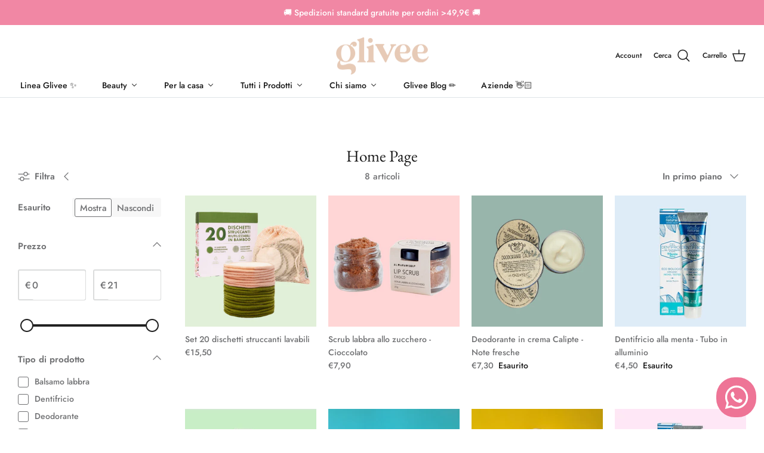

--- FILE ---
content_type: text/html; charset=utf-8
request_url: https://glivee.com/collections/prima-pagina
body_size: 35893
content:
<!DOCTYPE html><html lang="it" dir="ltr">
<head>
  <!-- Symmetry 5.7.0 -->

  <title>
    Home Page &ndash; Glivee
  </title>

  <meta charset="utf-8" />
<meta name="viewport" content="width=device-width,initial-scale=1.0" />
<meta http-equiv="X-UA-Compatible" content="IE=edge">

<link rel="preconnect" href="https://cdn.shopify.com" crossorigin>
<link rel="preconnect" href="https://fonts.shopify.com" crossorigin>
<link rel="preconnect" href="https://monorail-edge.shopifysvc.com"><link rel="preload" as="font" href="//glivee.com/cdn/fonts/jost/jost_n5.7c8497861ffd15f4e1284cd221f14658b0e95d61.woff2" type="font/woff2" crossorigin><link rel="preload" as="font" href="//glivee.com/cdn/fonts/jost/jost_n5.7c8497861ffd15f4e1284cd221f14658b0e95d61.woff2" type="font/woff2" crossorigin><link rel="preload" as="font" href="//glivee.com/cdn/fonts/ebgaramond/ebgaramond_n4.f03b4ad40330b0ec2af5bb96f169ce0df8a12bc0.woff2" type="font/woff2" crossorigin><link rel="preload" as="font" href="//glivee.com/cdn/fonts/jost/jost_n5.7c8497861ffd15f4e1284cd221f14658b0e95d61.woff2" type="font/woff2" crossorigin><link rel="preload" href="//glivee.com/cdn/shop/t/63/assets/vendor.min.js?v=11589511144441591071688030968" as="script">
<link rel="preload" href="//glivee.com/cdn/shop/t/63/assets/theme.js?v=36135445627564756931688030968" as="script"><link rel="canonical" href="https://glivee.com/collections/prima-pagina" /><link rel="icon" href="//glivee.com/cdn/shop/files/G_Tondo_Rosa_new_0d808af0-522a-4cd9-94a0-d8d597904bf3.png?crop=center&height=48&v=1641552742&width=48" type="image/png">
<style>
    @font-face {
  font-family: Jost;
  font-weight: 500;
  font-style: normal;
  font-display: fallback;
  src: url("//glivee.com/cdn/fonts/jost/jost_n5.7c8497861ffd15f4e1284cd221f14658b0e95d61.woff2") format("woff2"),
       url("//glivee.com/cdn/fonts/jost/jost_n5.fb6a06896db583cc2df5ba1b30d9c04383119dd9.woff") format("woff");
}

    @font-face {
  font-family: Jost;
  font-weight: 700;
  font-style: normal;
  font-display: fallback;
  src: url("//glivee.com/cdn/fonts/jost/jost_n7.921dc18c13fa0b0c94c5e2517ffe06139c3615a3.woff2") format("woff2"),
       url("//glivee.com/cdn/fonts/jost/jost_n7.cbfc16c98c1e195f46c536e775e4e959c5f2f22b.woff") format("woff");
}

    @font-face {
  font-family: Jost;
  font-weight: 500;
  font-style: normal;
  font-display: fallback;
  src: url("//glivee.com/cdn/fonts/jost/jost_n5.7c8497861ffd15f4e1284cd221f14658b0e95d61.woff2") format("woff2"),
       url("//glivee.com/cdn/fonts/jost/jost_n5.fb6a06896db583cc2df5ba1b30d9c04383119dd9.woff") format("woff");
}

    @font-face {
  font-family: Jost;
  font-weight: 500;
  font-style: italic;
  font-display: fallback;
  src: url("//glivee.com/cdn/fonts/jost/jost_i5.a6c7dbde35f2b89f8461eacda9350127566e5d51.woff2") format("woff2"),
       url("//glivee.com/cdn/fonts/jost/jost_i5.2b58baee736487eede6bcdb523ca85eea2418357.woff") format("woff");
}

    @font-face {
  font-family: Jost;
  font-weight: 700;
  font-style: italic;
  font-display: fallback;
  src: url("//glivee.com/cdn/fonts/jost/jost_i7.d8201b854e41e19d7ed9b1a31fe4fe71deea6d3f.woff2") format("woff2"),
       url("//glivee.com/cdn/fonts/jost/jost_i7.eae515c34e26b6c853efddc3fc0c552e0de63757.woff") format("woff");
}

    @font-face {
  font-family: "EB Garamond";
  font-weight: 400;
  font-style: normal;
  font-display: fallback;
  src: url("//glivee.com/cdn/fonts/ebgaramond/ebgaramond_n4.f03b4ad40330b0ec2af5bb96f169ce0df8a12bc0.woff2") format("woff2"),
       url("//glivee.com/cdn/fonts/ebgaramond/ebgaramond_n4.73939a8b7fe7c6b6b560b459d64db062f2ba1a29.woff") format("woff");
}

    @font-face {
  font-family: Jost;
  font-weight: 500;
  font-style: normal;
  font-display: fallback;
  src: url("//glivee.com/cdn/fonts/jost/jost_n5.7c8497861ffd15f4e1284cd221f14658b0e95d61.woff2") format("woff2"),
       url("//glivee.com/cdn/fonts/jost/jost_n5.fb6a06896db583cc2df5ba1b30d9c04383119dd9.woff") format("woff");
}

    @font-face {
  font-family: Jost;
  font-weight: 500;
  font-style: normal;
  font-display: fallback;
  src: url("//glivee.com/cdn/fonts/jost/jost_n5.7c8497861ffd15f4e1284cd221f14658b0e95d61.woff2") format("woff2"),
       url("//glivee.com/cdn/fonts/jost/jost_n5.fb6a06896db583cc2df5ba1b30d9c04383119dd9.woff") format("woff");
}

    @font-face {
  font-family: Jost;
  font-weight: 600;
  font-style: normal;
  font-display: fallback;
  src: url("//glivee.com/cdn/fonts/jost/jost_n6.ec1178db7a7515114a2d84e3dd680832b7af8b99.woff2") format("woff2"),
       url("//glivee.com/cdn/fonts/jost/jost_n6.b1178bb6bdd3979fef38e103a3816f6980aeaff9.woff") format("woff");
}

  </style>

  <meta property="og:site_name" content="Glivee">
<meta property="og:url" content="https://glivee.com/collections/prima-pagina">
<meta property="og:title" content="Home Page">
<meta property="og:type" content="product.group">
<meta property="og:description" content="Negozio sostenibile di prodotti eco-friendly e zero waste e Community di (im)perfetti sostenibili! Chi dice che la sostenibilità deve essere noiosa?"><meta property="og:image" content="http://glivee.com/cdn/shop/files/Logo_esteso_Rosa_new_dd051da4-09b8-426b-bcf7-ce248778e793_1200x1200.png?v=1657828533">
  <meta property="og:image:secure_url" content="https://glivee.com/cdn/shop/files/Logo_esteso_Rosa_new_dd051da4-09b8-426b-bcf7-ce248778e793_1200x1200.png?v=1657828533">
  <meta property="og:image:width" content="1200">
  <meta property="og:image:height" content="628"><meta name="twitter:card" content="summary_large_image">
<meta name="twitter:title" content="Home Page">
<meta name="twitter:description" content="Negozio sostenibile di prodotti eco-friendly e zero waste e Community di (im)perfetti sostenibili! Chi dice che la sostenibilità deve essere noiosa?">


  <link href="//glivee.com/cdn/shop/t/63/assets/styles.css?v=96672989530847937921759342762" rel="stylesheet" type="text/css" media="all" />
<script>
    window.theme = window.theme || {};
    theme.money_format_with_product_code_preference = "€{{amount_with_comma_separator}}";
    theme.money_format_with_cart_code_preference = "€{{amount_with_comma_separator}}";
    theme.money_format = "€{{amount_with_comma_separator}}";
    theme.strings = {
      previous: "Precedente",
      next: "Successivo",
      addressError: "Errore durante la ricerca di dell\u0026#39;indirizzo",
      addressNoResults: "Nessun risultato per questo indirizzo",
      addressQueryLimit: "Hai superato il limite di utilizzo dell'API di Google. Prendi in considerazione l'upgrade a un \u003ca href=\"https:\/\/developers.google.com\/maps\/premium\/usage-limits\"\u003e Piano Premium \u003c\/a\u003e.",
      authError: "Si è verificato un problema durante l\u0026#39;autenticazione della chiave API di Google Maps.",
      icon_labels_left: "Sinistra",
      icon_labels_right: "Destra",
      icon_labels_down: "Giù",
      icon_labels_close: "Chiudi",
      icon_labels_plus: "Più",
      imageSlider: "Slider immagini",
      cart_terms_confirmation: "Prima di proseguire devi accettare i termini e le condizioni.",
      products_listing_from: "Da",
      layout_live_search_see_all: "Vedi tutti i risultati",
      products_product_add_to_cart: "Aggiungi al carrello",
      products_variant_no_stock: "Esaurito",
      products_variant_non_existent: "Non disponibile",
      products_product_pick_a: "Scegli un",
      general_navigation_menu_toggle_aria_label: "Attiva\/disattiva menu",
      general_accessibility_labels_close: "Chiudi",
      products_product_adding_to_cart: "Aggiunta in corso",
      products_product_added_to_cart: "Aggiunto al carrello",
      general_quick_search_pages: "Pagine",
      general_quick_search_no_results: "Spiacenti, nessun risultato trovato",
      collections_general_see_all_subcollections: "Mostra tutti..."
    };
    theme.routes = {
      cart_url: '/cart',
      cart_add_url: '/cart/add.js',
      cart_change_url: '/cart/change',
      predictive_search_url: '/search/suggest'
    };
    theme.settings = {
      cart_type: "drawer",
      quickbuy_style: "button",
      avoid_orphans: true
    };
    document.documentElement.classList.add('js');
  </script>

  <script src="//glivee.com/cdn/shop/t/63/assets/vendor.min.js?v=11589511144441591071688030968" defer="defer"></script>
  <script src="//glivee.com/cdn/shop/t/63/assets/theme.js?v=36135445627564756931688030968" defer="defer"></script>

  <script>window.performance && window.performance.mark && window.performance.mark('shopify.content_for_header.start');</script><meta name="facebook-domain-verification" content="gv7jjsmozmwoq6mcermnlf5fpk38ik">
<meta name="google-site-verification" content="IHbPXm9j_SZBBWvJBCBAroxMbWBJCdI28bwGwxoVqVQ">
<meta name="google-site-verification" content="hMzpsfIJjjIGDnKoTzP0_KOqTekePj4FLp8TJeBSrHY">
<meta id="shopify-digital-wallet" name="shopify-digital-wallet" content="/57714868406/digital_wallets/dialog">
<meta name="shopify-checkout-api-token" content="523dda557d14ae327fec794b89ef2912">
<meta id="in-context-paypal-metadata" data-shop-id="57714868406" data-venmo-supported="false" data-environment="production" data-locale="it_IT" data-paypal-v4="true" data-currency="EUR">
<link rel="alternate" type="application/atom+xml" title="Feed" href="/collections/prima-pagina.atom" />
<link rel="alternate" type="application/json+oembed" href="https://glivee.com/collections/prima-pagina.oembed">
<script async="async" src="/checkouts/internal/preloads.js?locale=it-IT"></script>
<script id="apple-pay-shop-capabilities" type="application/json">{"shopId":57714868406,"countryCode":"IT","currencyCode":"EUR","merchantCapabilities":["supports3DS"],"merchantId":"gid:\/\/shopify\/Shop\/57714868406","merchantName":"Glivee","requiredBillingContactFields":["postalAddress","email"],"requiredShippingContactFields":["postalAddress","email"],"shippingType":"shipping","supportedNetworks":["visa","maestro","masterCard","amex"],"total":{"type":"pending","label":"Glivee","amount":"1.00"},"shopifyPaymentsEnabled":true,"supportsSubscriptions":true}</script>
<script id="shopify-features" type="application/json">{"accessToken":"523dda557d14ae327fec794b89ef2912","betas":["rich-media-storefront-analytics"],"domain":"glivee.com","predictiveSearch":true,"shopId":57714868406,"locale":"it"}</script>
<script>var Shopify = Shopify || {};
Shopify.shop = "glivee-official.myshopify.com";
Shopify.locale = "it";
Shopify.currency = {"active":"EUR","rate":"1.0"};
Shopify.country = "IT";
Shopify.theme = {"name":"Symmetry new_Lancio Glivee con pagine prodotto","id":150512042314,"schema_name":"Symmetry","schema_version":"5.7.0","theme_store_id":568,"role":"main"};
Shopify.theme.handle = "null";
Shopify.theme.style = {"id":null,"handle":null};
Shopify.cdnHost = "glivee.com/cdn";
Shopify.routes = Shopify.routes || {};
Shopify.routes.root = "/";</script>
<script type="module">!function(o){(o.Shopify=o.Shopify||{}).modules=!0}(window);</script>
<script>!function(o){function n(){var o=[];function n(){o.push(Array.prototype.slice.apply(arguments))}return n.q=o,n}var t=o.Shopify=o.Shopify||{};t.loadFeatures=n(),t.autoloadFeatures=n()}(window);</script>
<script id="shop-js-analytics" type="application/json">{"pageType":"collection"}</script>
<script defer="defer" async type="module" src="//glivee.com/cdn/shopifycloud/shop-js/modules/v2/client.init-shop-cart-sync_DXGljDCh.it.esm.js"></script>
<script defer="defer" async type="module" src="//glivee.com/cdn/shopifycloud/shop-js/modules/v2/chunk.common_Dby6QE3M.esm.js"></script>
<script type="module">
  await import("//glivee.com/cdn/shopifycloud/shop-js/modules/v2/client.init-shop-cart-sync_DXGljDCh.it.esm.js");
await import("//glivee.com/cdn/shopifycloud/shop-js/modules/v2/chunk.common_Dby6QE3M.esm.js");

  window.Shopify.SignInWithShop?.initShopCartSync?.({"fedCMEnabled":true,"windoidEnabled":true});

</script>
<script>(function() {
  var isLoaded = false;
  function asyncLoad() {
    if (isLoaded) return;
    isLoaded = true;
    var urls = ["https:\/\/cdn.shopify.com\/s\/files\/1\/0033\/3538\/9233\/files\/pushdaddy_a2.js?shop=glivee-official.myshopify.com","\/\/shopify.privy.com\/widget.js?shop=glivee-official.myshopify.com","https:\/\/cdn.shopify.com\/s\/files\/1\/0033\/3538\/9233\/files\/pushdaddy_a7_livechat.js?shop=glivee-official.myshopify.com"];
    for (var i = 0; i < urls.length; i++) {
      var s = document.createElement('script');
      s.type = 'text/javascript';
      s.async = true;
      s.src = urls[i];
      var x = document.getElementsByTagName('script')[0];
      x.parentNode.insertBefore(s, x);
    }
  };
  if(window.attachEvent) {
    window.attachEvent('onload', asyncLoad);
  } else {
    window.addEventListener('load', asyncLoad, false);
  }
})();</script>
<script id="__st">var __st={"a":57714868406,"offset":3600,"reqid":"e846a690-cd3b-45e4-9f9d-89ff3aecac38-1768994375","pageurl":"glivee.com\/collections\/prima-pagina","u":"36f69d29e4e3","p":"collection","rtyp":"collection","rid":297497854134};</script>
<script>window.ShopifyPaypalV4VisibilityTracking = true;</script>
<script id="captcha-bootstrap">!function(){'use strict';const t='contact',e='account',n='new_comment',o=[[t,t],['blogs',n],['comments',n],[t,'customer']],c=[[e,'customer_login'],[e,'guest_login'],[e,'recover_customer_password'],[e,'create_customer']],r=t=>t.map((([t,e])=>`form[action*='/${t}']:not([data-nocaptcha='true']) input[name='form_type'][value='${e}']`)).join(','),a=t=>()=>t?[...document.querySelectorAll(t)].map((t=>t.form)):[];function s(){const t=[...o],e=r(t);return a(e)}const i='password',u='form_key',d=['recaptcha-v3-token','g-recaptcha-response','h-captcha-response',i],f=()=>{try{return window.sessionStorage}catch{return}},m='__shopify_v',_=t=>t.elements[u];function p(t,e,n=!1){try{const o=window.sessionStorage,c=JSON.parse(o.getItem(e)),{data:r}=function(t){const{data:e,action:n}=t;return t[m]||n?{data:e,action:n}:{data:t,action:n}}(c);for(const[e,n]of Object.entries(r))t.elements[e]&&(t.elements[e].value=n);n&&o.removeItem(e)}catch(o){console.error('form repopulation failed',{error:o})}}const l='form_type',E='cptcha';function T(t){t.dataset[E]=!0}const w=window,h=w.document,L='Shopify',v='ce_forms',y='captcha';let A=!1;((t,e)=>{const n=(g='f06e6c50-85a8-45c8-87d0-21a2b65856fe',I='https://cdn.shopify.com/shopifycloud/storefront-forms-hcaptcha/ce_storefront_forms_captcha_hcaptcha.v1.5.2.iife.js',D={infoText:'Protetto da hCaptcha',privacyText:'Privacy',termsText:'Termini'},(t,e,n)=>{const o=w[L][v],c=o.bindForm;if(c)return c(t,g,e,D).then(n);var r;o.q.push([[t,g,e,D],n]),r=I,A||(h.body.append(Object.assign(h.createElement('script'),{id:'captcha-provider',async:!0,src:r})),A=!0)});var g,I,D;w[L]=w[L]||{},w[L][v]=w[L][v]||{},w[L][v].q=[],w[L][y]=w[L][y]||{},w[L][y].protect=function(t,e){n(t,void 0,e),T(t)},Object.freeze(w[L][y]),function(t,e,n,w,h,L){const[v,y,A,g]=function(t,e,n){const i=e?o:[],u=t?c:[],d=[...i,...u],f=r(d),m=r(i),_=r(d.filter((([t,e])=>n.includes(e))));return[a(f),a(m),a(_),s()]}(w,h,L),I=t=>{const e=t.target;return e instanceof HTMLFormElement?e:e&&e.form},D=t=>v().includes(t);t.addEventListener('submit',(t=>{const e=I(t);if(!e)return;const n=D(e)&&!e.dataset.hcaptchaBound&&!e.dataset.recaptchaBound,o=_(e),c=g().includes(e)&&(!o||!o.value);(n||c)&&t.preventDefault(),c&&!n&&(function(t){try{if(!f())return;!function(t){const e=f();if(!e)return;const n=_(t);if(!n)return;const o=n.value;o&&e.removeItem(o)}(t);const e=Array.from(Array(32),(()=>Math.random().toString(36)[2])).join('');!function(t,e){_(t)||t.append(Object.assign(document.createElement('input'),{type:'hidden',name:u})),t.elements[u].value=e}(t,e),function(t,e){const n=f();if(!n)return;const o=[...t.querySelectorAll(`input[type='${i}']`)].map((({name:t})=>t)),c=[...d,...o],r={};for(const[a,s]of new FormData(t).entries())c.includes(a)||(r[a]=s);n.setItem(e,JSON.stringify({[m]:1,action:t.action,data:r}))}(t,e)}catch(e){console.error('failed to persist form',e)}}(e),e.submit())}));const S=(t,e)=>{t&&!t.dataset[E]&&(n(t,e.some((e=>e===t))),T(t))};for(const o of['focusin','change'])t.addEventListener(o,(t=>{const e=I(t);D(e)&&S(e,y())}));const B=e.get('form_key'),M=e.get(l),P=B&&M;t.addEventListener('DOMContentLoaded',(()=>{const t=y();if(P)for(const e of t)e.elements[l].value===M&&p(e,B);[...new Set([...A(),...v().filter((t=>'true'===t.dataset.shopifyCaptcha))])].forEach((e=>S(e,t)))}))}(h,new URLSearchParams(w.location.search),n,t,e,['guest_login'])})(!0,!0)}();</script>
<script integrity="sha256-4kQ18oKyAcykRKYeNunJcIwy7WH5gtpwJnB7kiuLZ1E=" data-source-attribution="shopify.loadfeatures" defer="defer" src="//glivee.com/cdn/shopifycloud/storefront/assets/storefront/load_feature-a0a9edcb.js" crossorigin="anonymous"></script>
<script data-source-attribution="shopify.dynamic_checkout.dynamic.init">var Shopify=Shopify||{};Shopify.PaymentButton=Shopify.PaymentButton||{isStorefrontPortableWallets:!0,init:function(){window.Shopify.PaymentButton.init=function(){};var t=document.createElement("script");t.src="https://glivee.com/cdn/shopifycloud/portable-wallets/latest/portable-wallets.it.js",t.type="module",document.head.appendChild(t)}};
</script>
<script data-source-attribution="shopify.dynamic_checkout.buyer_consent">
  function portableWalletsHideBuyerConsent(e){var t=document.getElementById("shopify-buyer-consent"),n=document.getElementById("shopify-subscription-policy-button");t&&n&&(t.classList.add("hidden"),t.setAttribute("aria-hidden","true"),n.removeEventListener("click",e))}function portableWalletsShowBuyerConsent(e){var t=document.getElementById("shopify-buyer-consent"),n=document.getElementById("shopify-subscription-policy-button");t&&n&&(t.classList.remove("hidden"),t.removeAttribute("aria-hidden"),n.addEventListener("click",e))}window.Shopify?.PaymentButton&&(window.Shopify.PaymentButton.hideBuyerConsent=portableWalletsHideBuyerConsent,window.Shopify.PaymentButton.showBuyerConsent=portableWalletsShowBuyerConsent);
</script>
<script data-source-attribution="shopify.dynamic_checkout.cart.bootstrap">document.addEventListener("DOMContentLoaded",(function(){function t(){return document.querySelector("shopify-accelerated-checkout-cart, shopify-accelerated-checkout")}if(t())Shopify.PaymentButton.init();else{new MutationObserver((function(e,n){t()&&(Shopify.PaymentButton.init(),n.disconnect())})).observe(document.body,{childList:!0,subtree:!0})}}));
</script>
<link id="shopify-accelerated-checkout-styles" rel="stylesheet" media="screen" href="https://glivee.com/cdn/shopifycloud/portable-wallets/latest/accelerated-checkout-backwards-compat.css" crossorigin="anonymous">
<style id="shopify-accelerated-checkout-cart">
        #shopify-buyer-consent {
  margin-top: 1em;
  display: inline-block;
  width: 100%;
}

#shopify-buyer-consent.hidden {
  display: none;
}

#shopify-subscription-policy-button {
  background: none;
  border: none;
  padding: 0;
  text-decoration: underline;
  font-size: inherit;
  cursor: pointer;
}

#shopify-subscription-policy-button::before {
  box-shadow: none;
}

      </style>

<script>window.performance && window.performance.mark && window.performance.mark('shopify.content_for_header.end');</script>
<script type="text/javascript">
var _iub = _iub || [];
_iub.csConfiguration = {"askConsentAtCookiePolicyUpdate":true,"gdprAppliesGlobally":false,"perPurposeConsent":true,"siteId":2333084,"whitelabel":false,"cookiePolicyId":79474755,"lang":"it", "banner":{ "acceptButtonColor":"#F68395","acceptButtonDisplay":true,"backgroundColor":"#FDE8E4","closeButtonDisplay":false,"customizeButtonColor":"#F68395","customizeButtonDisplay":true,"explicitWithdrawal":true,"listPurposes":true,"position":"float-bottom-center","rejectButtonColor":"#F68395","rejectButtonDisplay":true,"textColor":"#0B0B0B" }};
var onPreferenceFirstExpressedCallback = function(consent) {
        if (true == _iub.csConfiguration.perPurposeConsent) {
            consent.consent = Object.keys(consent.purposes).every(function(k) {
                return consent.purposes[k]
            });
        }
        window.Shopify.customerPrivacy.setTrackingConsent(consent.consent, function() {});
    }
    if (typeof _iub.csConfiguration.callback === 'object') {
        _iub.csConfiguration.callback.onPreferenceFirstExpressed = onPreferenceFirstExpressedCallback;
    } else {
        _iub.csConfiguration.callback = {
            onPreferenceFirstExpressed: onPreferenceFirstExpressedCallback
        };
    }
</script>
<script type="text/javascript" src="//cdn.iubenda.com/cs/iubenda_cs.js" charset="UTF-8" async></script>
<!-- code for Shopify (2 of 2) - Tracking API -->
<script type="text/javascript">
    window.Shopify.loadFeatures([{
            name: 'consent-tracking-api',
            version: '0.1',
        }, ],
        function(error) {
            if (error) {
                throw error;
            }
        });
</script>

        
<script id="docapp-cart">window.docappCart = {"note":null,"attributes":{},"original_total_price":0,"total_price":0,"total_discount":0,"total_weight":0.0,"item_count":0,"items":[],"requires_shipping":false,"currency":"EUR","items_subtotal_price":0,"cart_level_discount_applications":[],"checkout_charge_amount":0}; window.docappCart.currency = "EUR"; window.docappCart.shop_currency = "EUR";</script>
<script id="docapp-free-item-speedup">
(() => { if (!document.documentElement.innerHTML.includes('\\/shop' + '\\/js' + '\\/free-gift-cart-upsell-pro.min.js') || window.freeGiftCartUpsellProAppLoaded) return; let script = document.createElement('script'); script.src = "https://d2fk970j0emtue.cloudfront.net/shop/js/free-gift-cart-upsell-pro.min.js?shop=glivee-official.myshopify.com"; document.getElementById('docapp-free-item-speedup').after(script); })();
</script>























<!-- BEGIN app block: shopify://apps/pagefly-page-builder/blocks/app-embed/83e179f7-59a0-4589-8c66-c0dddf959200 -->

<!-- BEGIN app snippet: pagefly-cro-ab-testing-main -->







<script>
  ;(function () {
    const url = new URL(window.location)
    const viewParam = url.searchParams.get('view')
    if (viewParam && viewParam.includes('variant-pf-')) {
      url.searchParams.set('pf_v', viewParam)
      url.searchParams.delete('view')
      window.history.replaceState({}, '', url)
    }
  })()
</script>



<script type='module'>
  
  window.PAGEFLY_CRO = window.PAGEFLY_CRO || {}

  window.PAGEFLY_CRO['data_debug'] = {
    original_template_suffix: "all_collections",
    allow_ab_test: false,
    ab_test_start_time: 0,
    ab_test_end_time: 0,
    today_date_time: 1768994375000,
  }
  window.PAGEFLY_CRO['GA4'] = { enabled: false}
</script>

<!-- END app snippet -->








  <script src='https://cdn.shopify.com/extensions/019bb4f9-aed6-78a3-be91-e9d44663e6bf/pagefly-page-builder-215/assets/pagefly-helper.js' defer='defer'></script>

  <script src='https://cdn.shopify.com/extensions/019bb4f9-aed6-78a3-be91-e9d44663e6bf/pagefly-page-builder-215/assets/pagefly-general-helper.js' defer='defer'></script>

  <script src='https://cdn.shopify.com/extensions/019bb4f9-aed6-78a3-be91-e9d44663e6bf/pagefly-page-builder-215/assets/pagefly-snap-slider.js' defer='defer'></script>

  <script src='https://cdn.shopify.com/extensions/019bb4f9-aed6-78a3-be91-e9d44663e6bf/pagefly-page-builder-215/assets/pagefly-slideshow-v3.js' defer='defer'></script>

  <script src='https://cdn.shopify.com/extensions/019bb4f9-aed6-78a3-be91-e9d44663e6bf/pagefly-page-builder-215/assets/pagefly-slideshow-v4.js' defer='defer'></script>

  <script src='https://cdn.shopify.com/extensions/019bb4f9-aed6-78a3-be91-e9d44663e6bf/pagefly-page-builder-215/assets/pagefly-glider.js' defer='defer'></script>

  <script src='https://cdn.shopify.com/extensions/019bb4f9-aed6-78a3-be91-e9d44663e6bf/pagefly-page-builder-215/assets/pagefly-slideshow-v1-v2.js' defer='defer'></script>

  <script src='https://cdn.shopify.com/extensions/019bb4f9-aed6-78a3-be91-e9d44663e6bf/pagefly-page-builder-215/assets/pagefly-product-media.js' defer='defer'></script>

  <script src='https://cdn.shopify.com/extensions/019bb4f9-aed6-78a3-be91-e9d44663e6bf/pagefly-page-builder-215/assets/pagefly-product.js' defer='defer'></script>


<script id='pagefly-helper-data' type='application/json'>
  {
    "page_optimization": {
      "assets_prefetching": false
    },
    "elements_asset_mapper": {
      "Accordion": "https://cdn.shopify.com/extensions/019bb4f9-aed6-78a3-be91-e9d44663e6bf/pagefly-page-builder-215/assets/pagefly-accordion.js",
      "Accordion3": "https://cdn.shopify.com/extensions/019bb4f9-aed6-78a3-be91-e9d44663e6bf/pagefly-page-builder-215/assets/pagefly-accordion3.js",
      "CountDown": "https://cdn.shopify.com/extensions/019bb4f9-aed6-78a3-be91-e9d44663e6bf/pagefly-page-builder-215/assets/pagefly-countdown.js",
      "GMap1": "https://cdn.shopify.com/extensions/019bb4f9-aed6-78a3-be91-e9d44663e6bf/pagefly-page-builder-215/assets/pagefly-gmap.js",
      "GMap2": "https://cdn.shopify.com/extensions/019bb4f9-aed6-78a3-be91-e9d44663e6bf/pagefly-page-builder-215/assets/pagefly-gmap.js",
      "GMapBasicV2": "https://cdn.shopify.com/extensions/019bb4f9-aed6-78a3-be91-e9d44663e6bf/pagefly-page-builder-215/assets/pagefly-gmap.js",
      "GMapAdvancedV2": "https://cdn.shopify.com/extensions/019bb4f9-aed6-78a3-be91-e9d44663e6bf/pagefly-page-builder-215/assets/pagefly-gmap.js",
      "HTML.Video": "https://cdn.shopify.com/extensions/019bb4f9-aed6-78a3-be91-e9d44663e6bf/pagefly-page-builder-215/assets/pagefly-htmlvideo.js",
      "HTML.Video2": "https://cdn.shopify.com/extensions/019bb4f9-aed6-78a3-be91-e9d44663e6bf/pagefly-page-builder-215/assets/pagefly-htmlvideo2.js",
      "HTML.Video3": "https://cdn.shopify.com/extensions/019bb4f9-aed6-78a3-be91-e9d44663e6bf/pagefly-page-builder-215/assets/pagefly-htmlvideo2.js",
      "BackgroundVideo": "https://cdn.shopify.com/extensions/019bb4f9-aed6-78a3-be91-e9d44663e6bf/pagefly-page-builder-215/assets/pagefly-htmlvideo2.js",
      "Instagram": "https://cdn.shopify.com/extensions/019bb4f9-aed6-78a3-be91-e9d44663e6bf/pagefly-page-builder-215/assets/pagefly-instagram.js",
      "Instagram2": "https://cdn.shopify.com/extensions/019bb4f9-aed6-78a3-be91-e9d44663e6bf/pagefly-page-builder-215/assets/pagefly-instagram.js",
      "Insta3": "https://cdn.shopify.com/extensions/019bb4f9-aed6-78a3-be91-e9d44663e6bf/pagefly-page-builder-215/assets/pagefly-instagram3.js",
      "Tabs": "https://cdn.shopify.com/extensions/019bb4f9-aed6-78a3-be91-e9d44663e6bf/pagefly-page-builder-215/assets/pagefly-tab.js",
      "Tabs3": "https://cdn.shopify.com/extensions/019bb4f9-aed6-78a3-be91-e9d44663e6bf/pagefly-page-builder-215/assets/pagefly-tab3.js",
      "ProductBox": "https://cdn.shopify.com/extensions/019bb4f9-aed6-78a3-be91-e9d44663e6bf/pagefly-page-builder-215/assets/pagefly-cart.js",
      "FBPageBox2": "https://cdn.shopify.com/extensions/019bb4f9-aed6-78a3-be91-e9d44663e6bf/pagefly-page-builder-215/assets/pagefly-facebook.js",
      "FBLikeButton2": "https://cdn.shopify.com/extensions/019bb4f9-aed6-78a3-be91-e9d44663e6bf/pagefly-page-builder-215/assets/pagefly-facebook.js",
      "TwitterFeed2": "https://cdn.shopify.com/extensions/019bb4f9-aed6-78a3-be91-e9d44663e6bf/pagefly-page-builder-215/assets/pagefly-twitter.js",
      "Paragraph4": "https://cdn.shopify.com/extensions/019bb4f9-aed6-78a3-be91-e9d44663e6bf/pagefly-page-builder-215/assets/pagefly-paragraph4.js",

      "AliReviews": "https://cdn.shopify.com/extensions/019bb4f9-aed6-78a3-be91-e9d44663e6bf/pagefly-page-builder-215/assets/pagefly-3rd-elements.js",
      "BackInStock": "https://cdn.shopify.com/extensions/019bb4f9-aed6-78a3-be91-e9d44663e6bf/pagefly-page-builder-215/assets/pagefly-3rd-elements.js",
      "GloboBackInStock": "https://cdn.shopify.com/extensions/019bb4f9-aed6-78a3-be91-e9d44663e6bf/pagefly-page-builder-215/assets/pagefly-3rd-elements.js",
      "GrowaveWishlist": "https://cdn.shopify.com/extensions/019bb4f9-aed6-78a3-be91-e9d44663e6bf/pagefly-page-builder-215/assets/pagefly-3rd-elements.js",
      "InfiniteOptionsShopPad": "https://cdn.shopify.com/extensions/019bb4f9-aed6-78a3-be91-e9d44663e6bf/pagefly-page-builder-215/assets/pagefly-3rd-elements.js",
      "InkybayProductPersonalizer": "https://cdn.shopify.com/extensions/019bb4f9-aed6-78a3-be91-e9d44663e6bf/pagefly-page-builder-215/assets/pagefly-3rd-elements.js",
      "LimeSpot": "https://cdn.shopify.com/extensions/019bb4f9-aed6-78a3-be91-e9d44663e6bf/pagefly-page-builder-215/assets/pagefly-3rd-elements.js",
      "Loox": "https://cdn.shopify.com/extensions/019bb4f9-aed6-78a3-be91-e9d44663e6bf/pagefly-page-builder-215/assets/pagefly-3rd-elements.js",
      "Opinew": "https://cdn.shopify.com/extensions/019bb4f9-aed6-78a3-be91-e9d44663e6bf/pagefly-page-builder-215/assets/pagefly-3rd-elements.js",
      "Powr": "https://cdn.shopify.com/extensions/019bb4f9-aed6-78a3-be91-e9d44663e6bf/pagefly-page-builder-215/assets/pagefly-3rd-elements.js",
      "ProductReviews": "https://cdn.shopify.com/extensions/019bb4f9-aed6-78a3-be91-e9d44663e6bf/pagefly-page-builder-215/assets/pagefly-3rd-elements.js",
      "PushOwl": "https://cdn.shopify.com/extensions/019bb4f9-aed6-78a3-be91-e9d44663e6bf/pagefly-page-builder-215/assets/pagefly-3rd-elements.js",
      "ReCharge": "https://cdn.shopify.com/extensions/019bb4f9-aed6-78a3-be91-e9d44663e6bf/pagefly-page-builder-215/assets/pagefly-3rd-elements.js",
      "Rivyo": "https://cdn.shopify.com/extensions/019bb4f9-aed6-78a3-be91-e9d44663e6bf/pagefly-page-builder-215/assets/pagefly-3rd-elements.js",
      "TrackingMore": "https://cdn.shopify.com/extensions/019bb4f9-aed6-78a3-be91-e9d44663e6bf/pagefly-page-builder-215/assets/pagefly-3rd-elements.js",
      "Vitals": "https://cdn.shopify.com/extensions/019bb4f9-aed6-78a3-be91-e9d44663e6bf/pagefly-page-builder-215/assets/pagefly-3rd-elements.js",
      "Wiser": "https://cdn.shopify.com/extensions/019bb4f9-aed6-78a3-be91-e9d44663e6bf/pagefly-page-builder-215/assets/pagefly-3rd-elements.js"
    },
    "custom_elements_mapper": {
      "pf-click-action-element": "https://cdn.shopify.com/extensions/019bb4f9-aed6-78a3-be91-e9d44663e6bf/pagefly-page-builder-215/assets/pagefly-click-action-element.js",
      "pf-dialog-element": "https://cdn.shopify.com/extensions/019bb4f9-aed6-78a3-be91-e9d44663e6bf/pagefly-page-builder-215/assets/pagefly-dialog-element.js"
    }
  }
</script>


<!-- END app block --><!-- BEGIN app block: shopify://apps/klaviyo-email-marketing-sms/blocks/klaviyo-onsite-embed/2632fe16-c075-4321-a88b-50b567f42507 -->












  <script async src="https://static.klaviyo.com/onsite/js/TNQHS9/klaviyo.js?company_id=TNQHS9"></script>
  <script>!function(){if(!window.klaviyo){window._klOnsite=window._klOnsite||[];try{window.klaviyo=new Proxy({},{get:function(n,i){return"push"===i?function(){var n;(n=window._klOnsite).push.apply(n,arguments)}:function(){for(var n=arguments.length,o=new Array(n),w=0;w<n;w++)o[w]=arguments[w];var t="function"==typeof o[o.length-1]?o.pop():void 0,e=new Promise((function(n){window._klOnsite.push([i].concat(o,[function(i){t&&t(i),n(i)}]))}));return e}}})}catch(n){window.klaviyo=window.klaviyo||[],window.klaviyo.push=function(){var n;(n=window._klOnsite).push.apply(n,arguments)}}}}();</script>

  




  <script>
    window.klaviyoReviewsProductDesignMode = false
  </script>







<!-- END app block --><!-- BEGIN app block: shopify://apps/buddha-mega-menu-navigation/blocks/megamenu/dbb4ce56-bf86-4830-9b3d-16efbef51c6f -->
<script>
        var productImageAndPrice = [],
            collectionImages = [],
            articleImages = [],
            mmLivIcons = false,
            mmFlipClock = false,
            mmFixesUseJquery = false,
            mmNumMMI = 7,
            mmSchemaTranslation = {},
            mmMenuStrings =  {"menuStrings":{"default":{"Linea Glivee ✨":"Linea Glivee ✨","Beauty ":"Beauty ","✨ Linea Glivee":"✨ Linea Glivee","Cura dei capelli":"Cura dei capelli","Shampoo & balsamo":"Shampoo & balsamo","Maschere e accessori capelli":"Maschere e accessori capelli","Accessori":"Accessori","Cura viso & corpo":"Cura viso & corpo","Creme & sieri viso":"Creme & sieri viso","Struccanti e detergenti viso":"Struccanti e detergenti viso","Spugne e dischetti riutilizzabili":"Spugne e dischetti riutilizzabili","Saponi & bagnoschiuma":"Saponi & bagnoschiuma","Scrub & Maschere":"Scrub & Maschere","Balsami labbra":"Balsami labbra","Igiene personale zero waste":"Igiene personale zero waste","Igiene orale":"Igiene orale","Igiene intima":"Igiene intima","Deodoranti":"Deodoranti","Baby":"Baby","Solari ☀️":"Solari ☀️","Per la casa":"Per la casa","Cucina":"Cucina","Involucri alimenti & sacchetti":"Involucri alimenti & sacchetti","Tovaglie e tessile cucina bio":"Tovaglie e tessile cucina bio","Borracce, tazze & stoviglie":"Borracce, tazze & stoviglie","Pulizie eco-friendly":"Pulizie eco-friendly","Detersivi ecologici":"Detersivi ecologici","Accessori pulizie":"Accessori pulizie","Cancelleria eco-friendly":"Cancelleria eco-friendly","Candele":"Candele","Tutti i Prodotti":"Tutti i Prodotti","🤩 Tutti i prodotti":"🤩 Tutti i prodotti","Chi siamo":"Chi siamo","Progetto & Team ☀️":"Progetto & Team ☀️","Come scegliamo i nostri Brand 🔍":"Come scegliamo i nostri Brand 🔍","La nostra foresta 🌳":"La nostra foresta 🌳","Spedizioni plastic free 📦":"Spedizioni plastic free 📦","Dicono di noi":"Dicono di noi","Glivee Blog ✏️":"Glivee Blog ✏️","Aziende 👋🏻":"Aziende 👋🏻"}},"additional":{"default":{}}} ,
            mmShopLocale = "it",
            mmShopLocaleCollectionsRoute = "/collections",
            mmSchemaDesignJSON = [{"action":"menu-select","value":"main-menu"},{"action":"design","setting":"vertical_link_hover_color","value":"#000000"},{"action":"design","setting":"vertical_text_color","value":"#000000"},{"action":"design","setting":"font_family","value":"Default"},{"action":"design","setting":"font_size","value":"13px"},{"action":"design","setting":"text_color","value":"#222222"},{"action":"design","setting":"link_hover_color","value":"#0da19a"},{"action":"design","setting":"background_hover_color","value":"#f9f9f9"},{"action":"design","setting":"background_color","value":"#ffffff"},{"action":"design","setting":"price_color","value":"#0da19a"},{"action":"design","setting":"contact_right_btn_text_color","value":"#ffffff"},{"action":"design","setting":"contact_right_btn_bg_color","value":"#3A3A3A"},{"action":"design","setting":"contact_left_bg_color","value":"#3A3A3A"},{"action":"design","setting":"contact_left_alt_color","value":"#CCCCCC"},{"action":"design","setting":"contact_left_text_color","value":"#f1f1f0"},{"action":"design","setting":"addtocart_enable","value":"true"},{"action":"design","setting":"addtocart_text_color","value":"#333333"},{"action":"design","setting":"addtocart_background_color","value":"#ffffff"},{"action":"design","setting":"addtocart_text_hover_color","value":"#ffffff"},{"action":"design","setting":"addtocart_background_hover_color","value":"#0da19a"},{"action":"design","setting":"countdown_color","value":"#ffffff"},{"action":"design","setting":"countdown_background_color","value":"#333333"},{"action":"design","setting":"vertical_font_family","value":"Default"},{"action":"design","setting":"vertical_font_size","value":"13px"},{"action":"design","setting":"vertical_price_color","value":"#ffffff"},{"action":"design","setting":"vertical_contact_right_btn_text_color","value":"#ffffff"},{"action":"design","setting":"vertical_addtocart_enable","value":"true"},{"action":"design","setting":"vertical_addtocart_text_color","value":"#ffffff"},{"action":"design","setting":"vertical_countdown_color","value":"#ffffff"},{"action":"design","setting":"vertical_countdown_background_color","value":"#333333"},{"action":"design","setting":"vertical_addtocart_background_color","value":"#333333"},{"action":"design","setting":"vertical_contact_right_btn_bg_color","value":"#333333"},{"action":"design","setting":"vertical_contact_left_alt_color","value":"#333333"},{"action":"design","setting":"vertical_background_color","value":"#fde8e4"}],
            mmDomChangeSkipUl = "",
            buddhaMegaMenuShop = "glivee-official.myshopify.com",
            mmWireframeCompression = "0",
            mmExtensionAssetUrl = "https://cdn.shopify.com/extensions/019abe06-4a3f-7763-88da-170e1b54169b/mega-menu-151/assets/";var bestSellersHTML = '';var newestProductsHTML = '';/* get link lists api */
        var linkLists={"main-menu" : {"title":"Main menu", "items":["#","#",]},"footer" : {"title":"Footer menu", "items":["/pages/faqs","/policies/privacy-policy","/policies/terms-of-service","/policies/refund-policy","https://www.instagram.com/gliveeofficial/",]},"categorie" : {"title":"Categorie", "items":["#","#","#","#",]},"menu" : {"title":"Menu", "items":["/collections/cura-della-persona-glivee-eco-friendly","#","#","/collections/cucina-sostenibile-glivee","/collections/pulizie-detersivi-ecologici","/collections/cancelleria","/collections/offerte","#","/blogs/glivee-blog","#","/pages/glivee_about",]},"test" : {"title":"Test", "items":["/collections",]},"footer-1" : {"title":"Footer", "items":["/collections/all","/pages/glivee_about","/pages/impegno-green-foresta-sito-zero-emissioni","/pages/come-scegliamo-brand-framework-sostenibile-glivee",]},"men-zumbat" : {"title":"Menù Zumbat", "items":["https://glivee.com/pages/inizia-da-qui","https://glivee.com/pages/estate-sostenibie","/collections","/pages/glivee_about","/pages/faq","/pages/come-scegliamo-brand-framework-sostenibile-glivee",]},"customer-account-main-menu" : {"title":"Menu principale dell&#39;account cliente", "items":["/","https://shopify.com/57714868406/account/orders?locale=it&amp;region_country=IT",]},};/*ENDPARSE*/

        

        /* set product prices *//* get the collection images *//* get the article images *//* customer fixes */
        var mmCustomerFixesBeforeInit = function(){ mmAddStyle(" #menu-drawer.menu-drawer { height: calc(100vh - 100%) !important; } .logo-area {padding-bottom: 18px;} .navigation__tier-1.horizontal-mega-menu {padding-top: 52px;} .navigation__tier-1.horizontal-mega-menu a.navigation__link { padding: 18px 18px 10px 18px !important; } "); }; var mmThemeFixesAfter = function(){ mmForEach(tempMenuObject.u, "#main-nav>.multi-level-nav>.tier-1 li.buddha-menu-item>a.has-children", function(el){ el.classList.remove("has-children"); }); /*user request 25998*/ mmAddStyle(" .horizontal-mega-menu li.buddha-menu-item { z-index: 3998 !important; } .horizontal-mega-menu li.buddha-menu-item:hover { z-index: 3999 !important; } .horizontal-mega-menu li.buddha-menu-item.mega-hover { z-index: 3999 !important; } ","themeScript"); }; 
        

        var mmWireframe = {"html" : "<li role=\"none\" class=\"buddha-menu-item\" itemId=\"mHc4Z\"  ><a data-href=\"/collections/cosmetici-accessori-glivee\" href=\"/collections/cosmetici-accessori-glivee\" aria-label=\"Linea Glivee ✨\" data-no-instant=\"\" onclick=\"mmGoToPage(this, event); return false;\" role=\"menuitem\"  ><span class=\"mm-title\">Linea Glivee ✨</span></a></li><li role=\"none\" class=\"buddha-menu-item\" itemId=\"dPnlr\"  ><a data-href=\"/collections/cura-della-persona-glivee-eco-friendly\" href=\"/collections/cura-della-persona-glivee-eco-friendly\" aria-label=\"Beauty \" data-no-instant=\"\" onclick=\"mmGoToPage(this, event); return false;\" role=\"menuitem\"  ><span class=\"mm-title\">Beauty</span><i class=\"mm-arrow mm-angle-down\" aria-hidden=\"true\"></i><span class=\"toggle-menu-btn\" style=\"display:none;\" title=\"Toggle menu\" onclick=\"return toggleSubmenu(this)\"><span class=\"mm-arrow-icon\"><span class=\"bar-one\"></span><span class=\"bar-two\"></span></span></span></a><ul class=\"mm-submenu tree  small \" role=\"menu\"><li data-href=\"/collections/cosmetici-accessori-glivee\" href=\"/collections/cosmetici-accessori-glivee\" aria-label=\"✨ Linea Glivee\" data-no-instant=\"\" onclick=\"mmGoToPage(this, event); return false;\" role=\"menuitem\"  ><a data-href=\"/collections/cosmetici-accessori-glivee\" href=\"/collections/cosmetici-accessori-glivee\" aria-label=\"✨ Linea Glivee\" data-no-instant=\"\" onclick=\"mmGoToPage(this, event); return false;\" role=\"menuitem\"  ><span class=\"mm-title\">✨ Linea Glivee</span></a></li><li data-href=\"/collections/cura-dei-capelli\" href=\"/collections/cura-dei-capelli\" aria-label=\"Cura dei capelli\" data-no-instant=\"\" onclick=\"mmGoToPage(this, event); return false;\" role=\"menuitem\"  ><a data-href=\"/collections/cura-dei-capelli\" href=\"/collections/cura-dei-capelli\" aria-label=\"Cura dei capelli\" data-no-instant=\"\" onclick=\"mmGoToPage(this, event); return false;\" role=\"menuitem\"  ><span class=\"mm-title\">Cura dei capelli</span><i class=\"mm-arrow mm-angle-down\" aria-hidden=\"true\"></i><span class=\"toggle-menu-btn\" style=\"display:none;\" title=\"Toggle menu\" onclick=\"return toggleSubmenu(this)\"><span class=\"mm-arrow-icon\"><span class=\"bar-one\"></span><span class=\"bar-two\"></span></span></span></a><ul class=\"mm-submenu tree  small mm-last-level\" role=\"menu\"><li data-href=\"/collections/shampoo-e-balsamo\" href=\"/collections/shampoo-e-balsamo\" aria-label=\"Shampoo & balsamo\" data-no-instant=\"\" onclick=\"mmGoToPage(this, event); return false;\" role=\"menuitem\"  ><a data-href=\"/collections/shampoo-e-balsamo\" href=\"/collections/shampoo-e-balsamo\" aria-label=\"Shampoo & balsamo\" data-no-instant=\"\" onclick=\"mmGoToPage(this, event); return false;\" role=\"menuitem\"  ><span class=\"mm-title\">Shampoo & balsamo</span></a></li><li data-href=\"/collections/balsamo-solido-maschera-capelli\" href=\"/collections/balsamo-solido-maschera-capelli\" aria-label=\"Maschere e accessori capelli\" data-no-instant=\"\" onclick=\"mmGoToPage(this, event); return false;\" role=\"menuitem\"  ><a data-href=\"/collections/balsamo-solido-maschera-capelli\" href=\"/collections/balsamo-solido-maschera-capelli\" aria-label=\"Maschere e accessori capelli\" data-no-instant=\"\" onclick=\"mmGoToPage(this, event); return false;\" role=\"menuitem\"  ><span class=\"mm-title\">Maschere e accessori capelli</span></a></li><li data-href=\"/collections/accessori-per-cosmetici-solidi\" href=\"/collections/accessori-per-cosmetici-solidi\" aria-label=\"Accessori\" data-no-instant=\"\" onclick=\"mmGoToPage(this, event); return false;\" role=\"menuitem\"  ><a data-href=\"/collections/accessori-per-cosmetici-solidi\" href=\"/collections/accessori-per-cosmetici-solidi\" aria-label=\"Accessori\" data-no-instant=\"\" onclick=\"mmGoToPage(this, event); return false;\" role=\"menuitem\"  ><span class=\"mm-title\">Accessori</span></a></li></ul></li><li data-href=\"/collections/cura-viso-corpo\" href=\"/collections/cura-viso-corpo\" aria-label=\"Cura viso & corpo\" data-no-instant=\"\" onclick=\"mmGoToPage(this, event); return false;\" role=\"menuitem\"  ><a data-href=\"/collections/cura-viso-corpo\" href=\"/collections/cura-viso-corpo\" aria-label=\"Cura viso & corpo\" data-no-instant=\"\" onclick=\"mmGoToPage(this, event); return false;\" role=\"menuitem\"  ><span class=\"mm-title\">Cura viso & corpo</span><i class=\"mm-arrow mm-angle-down\" aria-hidden=\"true\"></i><span class=\"toggle-menu-btn\" style=\"display:none;\" title=\"Toggle menu\" onclick=\"return toggleSubmenu(this)\"><span class=\"mm-arrow-icon\"><span class=\"bar-one\"></span><span class=\"bar-two\"></span></span></span></a><ul class=\"mm-submenu tree  small mm-last-level\" role=\"menu\"><li data-href=\"/collections/creme-e-sieri-viso\" href=\"/collections/creme-e-sieri-viso\" aria-label=\"Creme & sieri viso\" data-no-instant=\"\" onclick=\"mmGoToPage(this, event); return false;\" role=\"menuitem\"  ><a data-href=\"/collections/creme-e-sieri-viso\" href=\"/collections/creme-e-sieri-viso\" aria-label=\"Creme & sieri viso\" data-no-instant=\"\" onclick=\"mmGoToPage(this, event); return false;\" role=\"menuitem\"  ><span class=\"mm-title\">Creme & sieri viso</span></a></li><li data-href=\"/collections/struccante-solido-naturale-detergente-viso\" href=\"/collections/struccante-solido-naturale-detergente-viso\" aria-label=\"Struccanti e detergenti viso\" data-no-instant=\"\" onclick=\"mmGoToPage(this, event); return false;\" role=\"menuitem\"  ><a data-href=\"/collections/struccante-solido-naturale-detergente-viso\" href=\"/collections/struccante-solido-naturale-detergente-viso\" aria-label=\"Struccanti e detergenti viso\" data-no-instant=\"\" onclick=\"mmGoToPage(this, event); return false;\" role=\"menuitem\"  ><span class=\"mm-title\">Struccanti e detergenti viso</span></a></li><li data-href=\"/collections/accessori-zero-waste-plastic-free\" href=\"/collections/accessori-zero-waste-plastic-free\" aria-label=\"Spugne e dischetti riutilizzabili\" data-no-instant=\"\" onclick=\"mmGoToPage(this, event); return false;\" role=\"menuitem\"  ><a data-href=\"/collections/accessori-zero-waste-plastic-free\" href=\"/collections/accessori-zero-waste-plastic-free\" aria-label=\"Spugne e dischetti riutilizzabili\" data-no-instant=\"\" onclick=\"mmGoToPage(this, event); return false;\" role=\"menuitem\"  ><span class=\"mm-title\">Spugne e dischetti riutilizzabili</span></a></li><li data-href=\"/collections/saponi-solidi-bagnoschiuma-plastic-free\" href=\"/collections/saponi-solidi-bagnoschiuma-plastic-free\" aria-label=\"Saponi & bagnoschiuma\" data-no-instant=\"\" onclick=\"mmGoToPage(this, event); return false;\" role=\"menuitem\"  ><a data-href=\"/collections/saponi-solidi-bagnoschiuma-plastic-free\" href=\"/collections/saponi-solidi-bagnoschiuma-plastic-free\" aria-label=\"Saponi & bagnoschiuma\" data-no-instant=\"\" onclick=\"mmGoToPage(this, event); return false;\" role=\"menuitem\"  ><span class=\"mm-title\">Saponi & bagnoschiuma</span></a></li><li data-href=\"/collections/scrub-maschere-viso-corpo\" href=\"/collections/scrub-maschere-viso-corpo\" aria-label=\"Scrub & Maschere\" data-no-instant=\"\" onclick=\"mmGoToPage(this, event); return false;\" role=\"menuitem\"  ><a data-href=\"/collections/scrub-maschere-viso-corpo\" href=\"/collections/scrub-maschere-viso-corpo\" aria-label=\"Scrub & Maschere\" data-no-instant=\"\" onclick=\"mmGoToPage(this, event); return false;\" role=\"menuitem\"  ><span class=\"mm-title\">Scrub & Maschere</span></a></li><li data-href=\"/collections/balsami-labbra-naturali\" href=\"/collections/balsami-labbra-naturali\" aria-label=\"Balsami labbra\" data-no-instant=\"\" onclick=\"mmGoToPage(this, event); return false;\" role=\"menuitem\"  ><a data-href=\"/collections/balsami-labbra-naturali\" href=\"/collections/balsami-labbra-naturali\" aria-label=\"Balsami labbra\" data-no-instant=\"\" onclick=\"mmGoToPage(this, event); return false;\" role=\"menuitem\"  ><span class=\"mm-title\">Balsami labbra</span></a></li><li data-href=\"/collections/accessori-per-cosmetici-solidi\" href=\"/collections/accessori-per-cosmetici-solidi\" aria-label=\"Accessori\" data-no-instant=\"\" onclick=\"mmGoToPage(this, event); return false;\" role=\"menuitem\"  ><a data-href=\"/collections/accessori-per-cosmetici-solidi\" href=\"/collections/accessori-per-cosmetici-solidi\" aria-label=\"Accessori\" data-no-instant=\"\" onclick=\"mmGoToPage(this, event); return false;\" role=\"menuitem\"  ><span class=\"mm-title\">Accessori</span></a></li></ul></li><li data-href=\"/collections/igiene-personale\" href=\"/collections/igiene-personale\" aria-label=\"Igiene personale zero waste\" data-no-instant=\"\" onclick=\"mmGoToPage(this, event); return false;\" role=\"menuitem\"  ><a data-href=\"/collections/igiene-personale\" href=\"/collections/igiene-personale\" aria-label=\"Igiene personale zero waste\" data-no-instant=\"\" onclick=\"mmGoToPage(this, event); return false;\" role=\"menuitem\"  ><span class=\"mm-title\">Igiene personale zero waste</span><i class=\"mm-arrow mm-angle-down\" aria-hidden=\"true\"></i><span class=\"toggle-menu-btn\" style=\"display:none;\" title=\"Toggle menu\" onclick=\"return toggleSubmenu(this)\"><span class=\"mm-arrow-icon\"><span class=\"bar-one\"></span><span class=\"bar-two\"></span></span></span></a><ul class=\"mm-submenu tree  small mm-last-level\" role=\"menu\"><li data-href=\"/collections/dentifricio-spazzolino-bambu-plastic-free\" href=\"/collections/dentifricio-spazzolino-bambu-plastic-free\" aria-label=\"Igiene orale\" data-no-instant=\"\" onclick=\"mmGoToPage(this, event); return false;\" role=\"menuitem\"  ><a data-href=\"/collections/dentifricio-spazzolino-bambu-plastic-free\" href=\"/collections/dentifricio-spazzolino-bambu-plastic-free\" aria-label=\"Igiene orale\" data-no-instant=\"\" onclick=\"mmGoToPage(this, event); return false;\" role=\"menuitem\"  ><span class=\"mm-title\">Igiene orale</span></a></li><li data-href=\"/collections/igiene-intima-plastic-free\" href=\"/collections/igiene-intima-plastic-free\" aria-label=\"Igiene intima\" data-no-instant=\"\" onclick=\"mmGoToPage(this, event); return false;\" role=\"menuitem\"  ><a data-href=\"/collections/igiene-intima-plastic-free\" href=\"/collections/igiene-intima-plastic-free\" aria-label=\"Igiene intima\" data-no-instant=\"\" onclick=\"mmGoToPage(this, event); return false;\" role=\"menuitem\"  ><span class=\"mm-title\">Igiene intima</span></a></li><li data-href=\"/collections/deodorante-naturale-plastic-free\" href=\"/collections/deodorante-naturale-plastic-free\" aria-label=\"Deodoranti\" data-no-instant=\"\" onclick=\"mmGoToPage(this, event); return false;\" role=\"menuitem\"  ><a data-href=\"/collections/deodorante-naturale-plastic-free\" href=\"/collections/deodorante-naturale-plastic-free\" aria-label=\"Deodoranti\" data-no-instant=\"\" onclick=\"mmGoToPage(this, event); return false;\" role=\"menuitem\"  ><span class=\"mm-title\">Deodoranti</span></a></li><li data-href=\"/collections/accessori-igiene-personale-eco-friendly-riutilizzabili\" href=\"/collections/accessori-igiene-personale-eco-friendly-riutilizzabili\" aria-label=\"Accessori\" data-no-instant=\"\" onclick=\"mmGoToPage(this, event); return false;\" role=\"menuitem\"  ><a data-href=\"/collections/accessori-igiene-personale-eco-friendly-riutilizzabili\" href=\"/collections/accessori-igiene-personale-eco-friendly-riutilizzabili\" aria-label=\"Accessori\" data-no-instant=\"\" onclick=\"mmGoToPage(this, event); return false;\" role=\"menuitem\"  ><span class=\"mm-title\">Accessori</span></a></li></ul></li><li data-href=\"/collections/cosmetici-solidi-bambini-glivee\" href=\"/collections/cosmetici-solidi-bambini-glivee\" aria-label=\"Baby\" data-no-instant=\"\" onclick=\"mmGoToPage(this, event); return false;\" role=\"menuitem\"  ><a data-href=\"/collections/cosmetici-solidi-bambini-glivee\" href=\"/collections/cosmetici-solidi-bambini-glivee\" aria-label=\"Baby\" data-no-instant=\"\" onclick=\"mmGoToPage(this, event); return false;\" role=\"menuitem\"  ><span class=\"mm-title\">Baby</span></a></li><li data-href=\"/collections/solari-plastic-free-filtri-fisici\" href=\"/collections/solari-plastic-free-filtri-fisici\" aria-label=\"Solari ☀️\" data-no-instant=\"\" onclick=\"mmGoToPage(this, event); return false;\" role=\"menuitem\"  ><a data-href=\"/collections/solari-plastic-free-filtri-fisici\" href=\"/collections/solari-plastic-free-filtri-fisici\" aria-label=\"Solari ☀️\" data-no-instant=\"\" onclick=\"mmGoToPage(this, event); return false;\" role=\"menuitem\"  ><span class=\"mm-title\">Solari ☀️</span></a></li></ul></li><li role=\"none\" class=\"buddha-menu-item\" itemId=\"urVtx\"  ><a data-href=\"/collections/casa-plastic-free\" href=\"/collections/casa-plastic-free\" aria-label=\"Per la casa\" data-no-instant=\"\" onclick=\"mmGoToPage(this, event); return false;\" role=\"menuitem\"  ><span class=\"mm-title\">Per la casa</span><i class=\"mm-arrow mm-angle-down\" aria-hidden=\"true\"></i><span class=\"toggle-menu-btn\" style=\"display:none;\" title=\"Toggle menu\" onclick=\"return toggleSubmenu(this)\"><span class=\"mm-arrow-icon\"><span class=\"bar-one\"></span><span class=\"bar-two\"></span></span></span></a><ul class=\"mm-submenu tree  small \" role=\"menu\"><li data-href=\"/collections/cucina-sostenibile-glivee\" href=\"/collections/cucina-sostenibile-glivee\" aria-label=\"Cucina\" data-no-instant=\"\" onclick=\"mmGoToPage(this, event); return false;\" role=\"menuitem\"  ><a data-href=\"/collections/cucina-sostenibile-glivee\" href=\"/collections/cucina-sostenibile-glivee\" aria-label=\"Cucina\" data-no-instant=\"\" onclick=\"mmGoToPage(this, event); return false;\" role=\"menuitem\"  ><span class=\"mm-title\">Cucina</span><i class=\"mm-arrow mm-angle-down\" aria-hidden=\"true\"></i><span class=\"toggle-menu-btn\" style=\"display:none;\" title=\"Toggle menu\" onclick=\"return toggleSubmenu(this)\"><span class=\"mm-arrow-icon\"><span class=\"bar-one\"></span><span class=\"bar-two\"></span></span></span></a><ul class=\"mm-submenu tree  small mm-last-level\" role=\"menu\"><li data-href=\"/collections/fogli-cerati-sacchetto-alimenti\" href=\"/collections/fogli-cerati-sacchetto-alimenti\" aria-label=\"Involucri alimenti & sacchetti\" data-no-instant=\"\" onclick=\"mmGoToPage(this, event); return false;\" role=\"menuitem\"  ><a data-href=\"/collections/fogli-cerati-sacchetto-alimenti\" href=\"/collections/fogli-cerati-sacchetto-alimenti\" aria-label=\"Involucri alimenti & sacchetti\" data-no-instant=\"\" onclick=\"mmGoToPage(this, event); return false;\" role=\"menuitem\"  ><span class=\"mm-title\">Involucri alimenti & sacchetti</span></a></li><li data-href=\"/collections/tovaglie-strofinacci-cotone-cucina\" href=\"/collections/tovaglie-strofinacci-cotone-cucina\" aria-label=\"Tovaglie e tessile cucina bio\" data-no-instant=\"\" onclick=\"mmGoToPage(this, event); return false;\" role=\"menuitem\"  ><a data-href=\"/collections/tovaglie-strofinacci-cotone-cucina\" href=\"/collections/tovaglie-strofinacci-cotone-cucina\" aria-label=\"Tovaglie e tessile cucina bio\" data-no-instant=\"\" onclick=\"mmGoToPage(this, event); return false;\" role=\"menuitem\"  ><span class=\"mm-title\">Tovaglie e tessile cucina bio</span></a></li><li data-href=\"/collections/borracce-tazze\" href=\"/collections/borracce-tazze\" aria-label=\"Borracce, tazze & stoviglie\" data-no-instant=\"\" onclick=\"mmGoToPage(this, event); return false;\" role=\"menuitem\"  ><a data-href=\"/collections/borracce-tazze\" href=\"/collections/borracce-tazze\" aria-label=\"Borracce, tazze & stoviglie\" data-no-instant=\"\" onclick=\"mmGoToPage(this, event); return false;\" role=\"menuitem\"  ><span class=\"mm-title\">Borracce, tazze & stoviglie</span></a></li></ul></li><li data-href=\"/collections/pulizie-detersivi-ecologici\" href=\"/collections/pulizie-detersivi-ecologici\" aria-label=\"Pulizie eco-friendly\" data-no-instant=\"\" onclick=\"mmGoToPage(this, event); return false;\" role=\"menuitem\"  ><a data-href=\"/collections/pulizie-detersivi-ecologici\" href=\"/collections/pulizie-detersivi-ecologici\" aria-label=\"Pulizie eco-friendly\" data-no-instant=\"\" onclick=\"mmGoToPage(this, event); return false;\" role=\"menuitem\"  ><span class=\"mm-title\">Pulizie eco-friendly</span><i class=\"mm-arrow mm-angle-down\" aria-hidden=\"true\"></i><span class=\"toggle-menu-btn\" style=\"display:none;\" title=\"Toggle menu\" onclick=\"return toggleSubmenu(this)\"><span class=\"mm-arrow-icon\"><span class=\"bar-one\"></span><span class=\"bar-two\"></span></span></span></a><ul class=\"mm-submenu tree  small mm-last-level\" role=\"menu\"><li data-href=\"/collections/pulizie-detersivi-ecologici\" href=\"/collections/pulizie-detersivi-ecologici\" aria-label=\"Detersivi ecologici\" data-no-instant=\"\" onclick=\"mmGoToPage(this, event); return false;\" role=\"menuitem\"  ><a data-href=\"/collections/pulizie-detersivi-ecologici\" href=\"/collections/pulizie-detersivi-ecologici\" aria-label=\"Detersivi ecologici\" data-no-instant=\"\" onclick=\"mmGoToPage(this, event); return false;\" role=\"menuitem\"  ><span class=\"mm-title\">Detersivi ecologici</span></a></li><li data-href=\"/collections/accessori-pulizie\" href=\"/collections/accessori-pulizie\" aria-label=\"Accessori pulizie\" data-no-instant=\"\" onclick=\"mmGoToPage(this, event); return false;\" role=\"menuitem\"  ><a data-href=\"/collections/accessori-pulizie\" href=\"/collections/accessori-pulizie\" aria-label=\"Accessori pulizie\" data-no-instant=\"\" onclick=\"mmGoToPage(this, event); return false;\" role=\"menuitem\"  ><span class=\"mm-title\">Accessori pulizie</span></a></li></ul></li><li data-href=\"/collections/cancelleria-eco-friendly\" href=\"/collections/cancelleria-eco-friendly\" aria-label=\"Cancelleria eco-friendly\" data-no-instant=\"\" onclick=\"mmGoToPage(this, event); return false;\" role=\"menuitem\"  ><a data-href=\"/collections/cancelleria-eco-friendly\" href=\"/collections/cancelleria-eco-friendly\" aria-label=\"Cancelleria eco-friendly\" data-no-instant=\"\" onclick=\"mmGoToPage(this, event); return false;\" role=\"menuitem\"  ><span class=\"mm-title\">Cancelleria eco-friendly</span></a></li><li data-href=\"/collections/candele-naturali\" href=\"/collections/candele-naturali\" aria-label=\"Candele\" data-no-instant=\"\" onclick=\"mmGoToPage(this, event); return false;\" role=\"menuitem\"  ><a data-href=\"/collections/candele-naturali\" href=\"/collections/candele-naturali\" aria-label=\"Candele\" data-no-instant=\"\" onclick=\"mmGoToPage(this, event); return false;\" role=\"menuitem\"  ><span class=\"mm-title\">Candele</span></a></li></ul></li><li role=\"none\" class=\"buddha-menu-item\" itemId=\"4JVCG\"  ><a data-href=\"/collections/prodotti-eco-friendly-plastic-free-zero-waste\" href=\"/collections/prodotti-eco-friendly-plastic-free-zero-waste\" aria-label=\"Tutti i Prodotti\" data-no-instant=\"\" onclick=\"mmGoToPage(this, event); return false;\" role=\"menuitem\"  ><span class=\"mm-title\">Tutti i Prodotti</span><i class=\"mm-arrow mm-angle-down\" aria-hidden=\"true\"></i><span class=\"toggle-menu-btn\" style=\"display:none;\" title=\"Toggle menu\" onclick=\"return toggleSubmenu(this)\"><span class=\"mm-arrow-icon\"><span class=\"bar-one\"></span><span class=\"bar-two\"></span></span></span></a><ul class=\"mm-submenu tree  small mm-last-level\" role=\"menu\"><li data-href=\"/pages/linea-glivee\" href=\"/pages/linea-glivee\" aria-label=\"✨ Linea Glivee\" data-no-instant=\"\" onclick=\"mmGoToPage(this, event); return false;\" role=\"menuitem\"  ><a data-href=\"/pages/linea-glivee\" href=\"/pages/linea-glivee\" aria-label=\"✨ Linea Glivee\" data-no-instant=\"\" onclick=\"mmGoToPage(this, event); return false;\" role=\"menuitem\"  ><span class=\"mm-title\">✨ Linea Glivee</span></a></li><li data-href=\"/collections/prodotti-eco-friendly-plastic-free-zero-waste\" href=\"/collections/prodotti-eco-friendly-plastic-free-zero-waste\" aria-label=\"🤩 Tutti i prodotti\" data-no-instant=\"\" onclick=\"mmGoToPage(this, event); return false;\" role=\"menuitem\"  ><a data-href=\"/collections/prodotti-eco-friendly-plastic-free-zero-waste\" href=\"/collections/prodotti-eco-friendly-plastic-free-zero-waste\" aria-label=\"🤩 Tutti i prodotti\" data-no-instant=\"\" onclick=\"mmGoToPage(this, event); return false;\" role=\"menuitem\"  ><span class=\"mm-title\">🤩 Tutti i prodotti</span></a></li></ul></li><li role=\"none\" class=\"buddha-menu-item\" itemId=\"PGhtg\"  ><a data-href=\"no-link\" href=\"#\" rel=\"nofollow\" aria-label=\"Chi siamo\" data-no-instant=\"\" onclick=\"return toggleSubmenu(this);\" role=\"menuitem\"  ><span class=\"mm-title\">Chi siamo</span><i class=\"mm-arrow mm-angle-down\" aria-hidden=\"true\"></i><span class=\"toggle-menu-btn\" style=\"display:none;\" title=\"Toggle menu\" onclick=\"return toggleSubmenu(this)\"><span class=\"mm-arrow-icon\"><span class=\"bar-one\"></span><span class=\"bar-two\"></span></span></span></a><ul class=\"mm-submenu tree  small mm-last-level\" role=\"menu\"><li data-href=\"/pages/glivee_about\" href=\"/pages/glivee_about\" aria-label=\"Progetto & Team ☀️\" data-no-instant=\"\" onclick=\"mmGoToPage(this, event); return false;\" role=\"menuitem\"  ><a data-href=\"/pages/glivee_about\" href=\"/pages/glivee_about\" aria-label=\"Progetto & Team ☀️\" data-no-instant=\"\" onclick=\"mmGoToPage(this, event); return false;\" role=\"menuitem\"  ><span class=\"mm-title\">Progetto & Team ☀️</span></a></li><li data-href=\"/pages/come-scegliamo-brand-framework-sostenibile-glivee\" href=\"/pages/come-scegliamo-brand-framework-sostenibile-glivee\" aria-label=\"Come scegliamo i nostri Brand 🔍\" data-no-instant=\"\" onclick=\"mmGoToPage(this, event); return false;\" role=\"menuitem\"  ><a data-href=\"/pages/come-scegliamo-brand-framework-sostenibile-glivee\" href=\"/pages/come-scegliamo-brand-framework-sostenibile-glivee\" aria-label=\"Come scegliamo i nostri Brand 🔍\" data-no-instant=\"\" onclick=\"mmGoToPage(this, event); return false;\" role=\"menuitem\"  ><span class=\"mm-title\">Come scegliamo i nostri Brand 🔍</span></a></li><li data-href=\"/pages/impegno-green-foresta-sito-zero-emissioni\" href=\"/pages/impegno-green-foresta-sito-zero-emissioni\" aria-label=\"La nostra foresta 🌳\" data-no-instant=\"\" onclick=\"mmGoToPage(this, event); return false;\" role=\"menuitem\"  ><a data-href=\"/pages/impegno-green-foresta-sito-zero-emissioni\" href=\"/pages/impegno-green-foresta-sito-zero-emissioni\" aria-label=\"La nostra foresta 🌳\" data-no-instant=\"\" onclick=\"mmGoToPage(this, event); return false;\" role=\"menuitem\"  ><span class=\"mm-title\">La nostra foresta 🌳</span></a></li><li data-href=\"/pages/spedizioni-plastic-free-glivee\" href=\"/pages/spedizioni-plastic-free-glivee\" aria-label=\"Spedizioni plastic free 📦\" data-no-instant=\"\" onclick=\"mmGoToPage(this, event); return false;\" role=\"menuitem\"  ><a data-href=\"/pages/spedizioni-plastic-free-glivee\" href=\"/pages/spedizioni-plastic-free-glivee\" aria-label=\"Spedizioni plastic free 📦\" data-no-instant=\"\" onclick=\"mmGoToPage(this, event); return false;\" role=\"menuitem\"  ><span class=\"mm-title\">Spedizioni plastic free 📦</span></a></li><li data-href=\"https://it.blastingnews.com/economia/2022/10/la-porta-glivee-la-verifica-della-sostenibilita-passa-per-il-digitale-003574491.html\" href=\"https://it.blastingnews.com/economia/2022/10/la-porta-glivee-la-verifica-della-sostenibilita-passa-per-il-digitale-003574491.html\" aria-label=\"Dicono di noi\" data-no-instant=\"\" onclick=\"mmGoToPage(this, event); return false;\" role=\"menuitem\"  ><a data-href=\"https://it.blastingnews.com/economia/2022/10/la-porta-glivee-la-verifica-della-sostenibilita-passa-per-il-digitale-003574491.html\" href=\"https://it.blastingnews.com/economia/2022/10/la-porta-glivee-la-verifica-della-sostenibilita-passa-per-il-digitale-003574491.html\" aria-label=\"Dicono di noi\" data-no-instant=\"\" onclick=\"mmGoToPage(this, event); return false;\" role=\"menuitem\"  ><span class=\"mm-title\">Dicono di noi</span></a></li></ul></li><li role=\"none\" class=\"buddha-menu-item\" itemId=\"41u53\"  ><a data-href=\"/blogs/glivee-blog\" href=\"/blogs/glivee-blog\" aria-label=\"Glivee Blog ✏️\" data-no-instant=\"\" onclick=\"mmGoToPage(this, event); return false;\" role=\"menuitem\"  ><span class=\"mm-title\">Glivee Blog ✏️</span></a></li><li role=\"none\" class=\"buddha-menu-item\" itemId=\"tcTWa\"  ><a data-href=\"/pages/rivenditori-aziende-con-glivee\" href=\"/pages/rivenditori-aziende-con-glivee\" aria-label=\"Aziende 👋🏻\" data-no-instant=\"\" onclick=\"mmGoToPage(this, event); return false;\" role=\"menuitem\"  ><span class=\"mm-title\">Aziende 👋🏻</span></a></li>" };

        function mmLoadJS(file, async = true) {
            let script = document.createElement("script");
            script.setAttribute("src", file);
            script.setAttribute("data-no-instant", "");
            script.setAttribute("type", "text/javascript");
            script.setAttribute("async", async);
            document.head.appendChild(script);
        }
        function mmLoadCSS(file) {  
            var style = document.createElement('link');
            style.href = file;
            style.type = 'text/css';
            style.rel = 'stylesheet';
            document.head.append(style); 
        }
              
        var mmDisableWhenResIsLowerThan = '';
        var mmLoadResources = (mmDisableWhenResIsLowerThan == '' || mmDisableWhenResIsLowerThan == 0 || (mmDisableWhenResIsLowerThan > 0 && window.innerWidth>=mmDisableWhenResIsLowerThan));
        if (mmLoadResources) {
            /* load resources via js injection */
            mmLoadJS("https://cdn.shopify.com/extensions/019abe06-4a3f-7763-88da-170e1b54169b/mega-menu-151/assets/buddha-megamenu.js");
            
            mmLoadCSS("https://cdn.shopify.com/extensions/019abe06-4a3f-7763-88da-170e1b54169b/mega-menu-151/assets/buddha-megamenu2.css");}
    </script><!-- HIDE ORIGINAL MENU --><style id="mmHideOriginalMenuStyle"> .navigation__tier-1 {visibility: hidden !important;} </style>
        <script>
            setTimeout(function(){
                var mmHideStyle  = document.querySelector("#mmHideOriginalMenuStyle");
                if (mmHideStyle) mmHideStyle.parentNode.removeChild(mmHideStyle);
            },10000);
        </script>
<!-- END app block --><link href="https://monorail-edge.shopifysvc.com" rel="dns-prefetch">
<script>(function(){if ("sendBeacon" in navigator && "performance" in window) {try {var session_token_from_headers = performance.getEntriesByType('navigation')[0].serverTiming.find(x => x.name == '_s').description;} catch {var session_token_from_headers = undefined;}var session_cookie_matches = document.cookie.match(/_shopify_s=([^;]*)/);var session_token_from_cookie = session_cookie_matches && session_cookie_matches.length === 2 ? session_cookie_matches[1] : "";var session_token = session_token_from_headers || session_token_from_cookie || "";function handle_abandonment_event(e) {var entries = performance.getEntries().filter(function(entry) {return /monorail-edge.shopifysvc.com/.test(entry.name);});if (!window.abandonment_tracked && entries.length === 0) {window.abandonment_tracked = true;var currentMs = Date.now();var navigation_start = performance.timing.navigationStart;var payload = {shop_id: 57714868406,url: window.location.href,navigation_start,duration: currentMs - navigation_start,session_token,page_type: "collection"};window.navigator.sendBeacon("https://monorail-edge.shopifysvc.com/v1/produce", JSON.stringify({schema_id: "online_store_buyer_site_abandonment/1.1",payload: payload,metadata: {event_created_at_ms: currentMs,event_sent_at_ms: currentMs}}));}}window.addEventListener('pagehide', handle_abandonment_event);}}());</script>
<script id="web-pixels-manager-setup">(function e(e,d,r,n,o){if(void 0===o&&(o={}),!Boolean(null===(a=null===(i=window.Shopify)||void 0===i?void 0:i.analytics)||void 0===a?void 0:a.replayQueue)){var i,a;window.Shopify=window.Shopify||{};var t=window.Shopify;t.analytics=t.analytics||{};var s=t.analytics;s.replayQueue=[],s.publish=function(e,d,r){return s.replayQueue.push([e,d,r]),!0};try{self.performance.mark("wpm:start")}catch(e){}var l=function(){var e={modern:/Edge?\/(1{2}[4-9]|1[2-9]\d|[2-9]\d{2}|\d{4,})\.\d+(\.\d+|)|Firefox\/(1{2}[4-9]|1[2-9]\d|[2-9]\d{2}|\d{4,})\.\d+(\.\d+|)|Chrom(ium|e)\/(9{2}|\d{3,})\.\d+(\.\d+|)|(Maci|X1{2}).+ Version\/(15\.\d+|(1[6-9]|[2-9]\d|\d{3,})\.\d+)([,.]\d+|)( \(\w+\)|)( Mobile\/\w+|) Safari\/|Chrome.+OPR\/(9{2}|\d{3,})\.\d+\.\d+|(CPU[ +]OS|iPhone[ +]OS|CPU[ +]iPhone|CPU IPhone OS|CPU iPad OS)[ +]+(15[._]\d+|(1[6-9]|[2-9]\d|\d{3,})[._]\d+)([._]\d+|)|Android:?[ /-](13[3-9]|1[4-9]\d|[2-9]\d{2}|\d{4,})(\.\d+|)(\.\d+|)|Android.+Firefox\/(13[5-9]|1[4-9]\d|[2-9]\d{2}|\d{4,})\.\d+(\.\d+|)|Android.+Chrom(ium|e)\/(13[3-9]|1[4-9]\d|[2-9]\d{2}|\d{4,})\.\d+(\.\d+|)|SamsungBrowser\/([2-9]\d|\d{3,})\.\d+/,legacy:/Edge?\/(1[6-9]|[2-9]\d|\d{3,})\.\d+(\.\d+|)|Firefox\/(5[4-9]|[6-9]\d|\d{3,})\.\d+(\.\d+|)|Chrom(ium|e)\/(5[1-9]|[6-9]\d|\d{3,})\.\d+(\.\d+|)([\d.]+$|.*Safari\/(?![\d.]+ Edge\/[\d.]+$))|(Maci|X1{2}).+ Version\/(10\.\d+|(1[1-9]|[2-9]\d|\d{3,})\.\d+)([,.]\d+|)( \(\w+\)|)( Mobile\/\w+|) Safari\/|Chrome.+OPR\/(3[89]|[4-9]\d|\d{3,})\.\d+\.\d+|(CPU[ +]OS|iPhone[ +]OS|CPU[ +]iPhone|CPU IPhone OS|CPU iPad OS)[ +]+(10[._]\d+|(1[1-9]|[2-9]\d|\d{3,})[._]\d+)([._]\d+|)|Android:?[ /-](13[3-9]|1[4-9]\d|[2-9]\d{2}|\d{4,})(\.\d+|)(\.\d+|)|Mobile Safari.+OPR\/([89]\d|\d{3,})\.\d+\.\d+|Android.+Firefox\/(13[5-9]|1[4-9]\d|[2-9]\d{2}|\d{4,})\.\d+(\.\d+|)|Android.+Chrom(ium|e)\/(13[3-9]|1[4-9]\d|[2-9]\d{2}|\d{4,})\.\d+(\.\d+|)|Android.+(UC? ?Browser|UCWEB|U3)[ /]?(15\.([5-9]|\d{2,})|(1[6-9]|[2-9]\d|\d{3,})\.\d+)\.\d+|SamsungBrowser\/(5\.\d+|([6-9]|\d{2,})\.\d+)|Android.+MQ{2}Browser\/(14(\.(9|\d{2,})|)|(1[5-9]|[2-9]\d|\d{3,})(\.\d+|))(\.\d+|)|K[Aa][Ii]OS\/(3\.\d+|([4-9]|\d{2,})\.\d+)(\.\d+|)/},d=e.modern,r=e.legacy,n=navigator.userAgent;return n.match(d)?"modern":n.match(r)?"legacy":"unknown"}(),u="modern"===l?"modern":"legacy",c=(null!=n?n:{modern:"",legacy:""})[u],f=function(e){return[e.baseUrl,"/wpm","/b",e.hashVersion,"modern"===e.buildTarget?"m":"l",".js"].join("")}({baseUrl:d,hashVersion:r,buildTarget:u}),m=function(e){var d=e.version,r=e.bundleTarget,n=e.surface,o=e.pageUrl,i=e.monorailEndpoint;return{emit:function(e){var a=e.status,t=e.errorMsg,s=(new Date).getTime(),l=JSON.stringify({metadata:{event_sent_at_ms:s},events:[{schema_id:"web_pixels_manager_load/3.1",payload:{version:d,bundle_target:r,page_url:o,status:a,surface:n,error_msg:t},metadata:{event_created_at_ms:s}}]});if(!i)return console&&console.warn&&console.warn("[Web Pixels Manager] No Monorail endpoint provided, skipping logging."),!1;try{return self.navigator.sendBeacon.bind(self.navigator)(i,l)}catch(e){}var u=new XMLHttpRequest;try{return u.open("POST",i,!0),u.setRequestHeader("Content-Type","text/plain"),u.send(l),!0}catch(e){return console&&console.warn&&console.warn("[Web Pixels Manager] Got an unhandled error while logging to Monorail."),!1}}}}({version:r,bundleTarget:l,surface:e.surface,pageUrl:self.location.href,monorailEndpoint:e.monorailEndpoint});try{o.browserTarget=l,function(e){var d=e.src,r=e.async,n=void 0===r||r,o=e.onload,i=e.onerror,a=e.sri,t=e.scriptDataAttributes,s=void 0===t?{}:t,l=document.createElement("script"),u=document.querySelector("head"),c=document.querySelector("body");if(l.async=n,l.src=d,a&&(l.integrity=a,l.crossOrigin="anonymous"),s)for(var f in s)if(Object.prototype.hasOwnProperty.call(s,f))try{l.dataset[f]=s[f]}catch(e){}if(o&&l.addEventListener("load",o),i&&l.addEventListener("error",i),u)u.appendChild(l);else{if(!c)throw new Error("Did not find a head or body element to append the script");c.appendChild(l)}}({src:f,async:!0,onload:function(){if(!function(){var e,d;return Boolean(null===(d=null===(e=window.Shopify)||void 0===e?void 0:e.analytics)||void 0===d?void 0:d.initialized)}()){var d=window.webPixelsManager.init(e)||void 0;if(d){var r=window.Shopify.analytics;r.replayQueue.forEach((function(e){var r=e[0],n=e[1],o=e[2];d.publishCustomEvent(r,n,o)})),r.replayQueue=[],r.publish=d.publishCustomEvent,r.visitor=d.visitor,r.initialized=!0}}},onerror:function(){return m.emit({status:"failed",errorMsg:"".concat(f," has failed to load")})},sri:function(e){var d=/^sha384-[A-Za-z0-9+/=]+$/;return"string"==typeof e&&d.test(e)}(c)?c:"",scriptDataAttributes:o}),m.emit({status:"loading"})}catch(e){m.emit({status:"failed",errorMsg:(null==e?void 0:e.message)||"Unknown error"})}}})({shopId: 57714868406,storefrontBaseUrl: "https://glivee.com",extensionsBaseUrl: "https://extensions.shopifycdn.com/cdn/shopifycloud/web-pixels-manager",monorailEndpoint: "https://monorail-edge.shopifysvc.com/unstable/produce_batch",surface: "storefront-renderer",enabledBetaFlags: ["2dca8a86"],webPixelsConfigList: [{"id":"3672932682","configuration":"{\"accountID\":\"TNQHS9\",\"webPixelConfig\":\"eyJlbmFibGVBZGRlZFRvQ2FydEV2ZW50cyI6IHRydWV9\"}","eventPayloadVersion":"v1","runtimeContext":"STRICT","scriptVersion":"524f6c1ee37bacdca7657a665bdca589","type":"APP","apiClientId":123074,"privacyPurposes":["ANALYTICS","MARKETING"],"dataSharingAdjustments":{"protectedCustomerApprovalScopes":["read_customer_address","read_customer_email","read_customer_name","read_customer_personal_data","read_customer_phone"]}},{"id":"841285962","configuration":"{\"config\":\"{\\\"pixel_id\\\":\\\"G-3R1803F282\\\",\\\"target_country\\\":\\\"IT\\\",\\\"gtag_events\\\":[{\\\"type\\\":\\\"begin_checkout\\\",\\\"action_label\\\":\\\"G-3R1803F282\\\"},{\\\"type\\\":\\\"search\\\",\\\"action_label\\\":\\\"G-3R1803F282\\\"},{\\\"type\\\":\\\"view_item\\\",\\\"action_label\\\":[\\\"G-3R1803F282\\\",\\\"MC-EDBFDTFNC8\\\"]},{\\\"type\\\":\\\"purchase\\\",\\\"action_label\\\":[\\\"G-3R1803F282\\\",\\\"MC-EDBFDTFNC8\\\"]},{\\\"type\\\":\\\"page_view\\\",\\\"action_label\\\":[\\\"G-3R1803F282\\\",\\\"MC-EDBFDTFNC8\\\"]},{\\\"type\\\":\\\"add_payment_info\\\",\\\"action_label\\\":\\\"G-3R1803F282\\\"},{\\\"type\\\":\\\"add_to_cart\\\",\\\"action_label\\\":\\\"G-3R1803F282\\\"}],\\\"enable_monitoring_mode\\\":false}\"}","eventPayloadVersion":"v1","runtimeContext":"OPEN","scriptVersion":"b2a88bafab3e21179ed38636efcd8a93","type":"APP","apiClientId":1780363,"privacyPurposes":[],"dataSharingAdjustments":{"protectedCustomerApprovalScopes":["read_customer_address","read_customer_email","read_customer_name","read_customer_personal_data","read_customer_phone"]}},{"id":"314900810","configuration":"{\"pixel_id\":\"210099127831864\",\"pixel_type\":\"facebook_pixel\",\"metaapp_system_user_token\":\"-\"}","eventPayloadVersion":"v1","runtimeContext":"OPEN","scriptVersion":"ca16bc87fe92b6042fbaa3acc2fbdaa6","type":"APP","apiClientId":2329312,"privacyPurposes":["ANALYTICS","MARKETING","SALE_OF_DATA"],"dataSharingAdjustments":{"protectedCustomerApprovalScopes":["read_customer_address","read_customer_email","read_customer_name","read_customer_personal_data","read_customer_phone"]}},{"id":"shopify-app-pixel","configuration":"{}","eventPayloadVersion":"v1","runtimeContext":"STRICT","scriptVersion":"0450","apiClientId":"shopify-pixel","type":"APP","privacyPurposes":["ANALYTICS","MARKETING"]},{"id":"shopify-custom-pixel","eventPayloadVersion":"v1","runtimeContext":"LAX","scriptVersion":"0450","apiClientId":"shopify-pixel","type":"CUSTOM","privacyPurposes":["ANALYTICS","MARKETING"]}],isMerchantRequest: false,initData: {"shop":{"name":"Glivee","paymentSettings":{"currencyCode":"EUR"},"myshopifyDomain":"glivee-official.myshopify.com","countryCode":"IT","storefrontUrl":"https:\/\/glivee.com"},"customer":null,"cart":null,"checkout":null,"productVariants":[],"purchasingCompany":null},},"https://glivee.com/cdn","fcfee988w5aeb613cpc8e4bc33m6693e112",{"modern":"","legacy":""},{"shopId":"57714868406","storefrontBaseUrl":"https:\/\/glivee.com","extensionBaseUrl":"https:\/\/extensions.shopifycdn.com\/cdn\/shopifycloud\/web-pixels-manager","surface":"storefront-renderer","enabledBetaFlags":"[\"2dca8a86\"]","isMerchantRequest":"false","hashVersion":"fcfee988w5aeb613cpc8e4bc33m6693e112","publish":"custom","events":"[[\"page_viewed\",{}],[\"collection_viewed\",{\"collection\":{\"id\":\"297497854134\",\"title\":\"Home Page\",\"productVariants\":[{\"price\":{\"amount\":15.5,\"currencyCode\":\"EUR\"},\"product\":{\"title\":\"Set 20 dischetti struccanti lavabili\",\"vendor\":\"Enooso\",\"id\":\"7217353195702\",\"untranslatedTitle\":\"Set 20 dischetti struccanti lavabili\",\"url\":\"\/products\/20-dischetti-struccanti-lavabili-bambu-enooso\",\"type\":\"Dischetti struccanti\"},\"id\":\"41064771944630\",\"image\":{\"src\":\"\/\/glivee.com\/cdn\/shop\/products\/custom_resized_50147bb1-5069-4347-a30e-a186695c09ae.png?v=1648115025\"},\"sku\":\"\",\"title\":\"Default Title\",\"untranslatedTitle\":\"Default Title\"},{\"price\":{\"amount\":7.9,\"currencyCode\":\"EUR\"},\"product\":{\"title\":\"Scrub labbra allo zucchero - Cioccolato\",\"vendor\":\"Almara Soap\",\"id\":\"7541797814454\",\"untranslatedTitle\":\"Scrub labbra allo zucchero - Cioccolato\",\"url\":\"\/products\/scrub-labbra-naturale-cioccolato\",\"type\":\"Balsamo labbra\"},\"id\":\"42085179687094\",\"image\":{\"src\":\"\/\/glivee.com\/cdn\/shop\/products\/lipscrubcioccolatocompatto.png?v=1674063697\"},\"sku\":\"\",\"title\":\"25g\",\"untranslatedTitle\":\"25g\"},{\"price\":{\"amount\":7.3,\"currencyCode\":\"EUR\"},\"product\":{\"title\":\"Deodorante in crema Calipte - Note fresche\",\"vendor\":\"ArcaEco\",\"id\":\"7542416375990\",\"untranslatedTitle\":\"Deodorante in crema Calipte - Note fresche\",\"url\":\"\/products\/deodorante-in-crema-fresco-calipte\",\"type\":\"Deodorante\"},\"id\":\"42072832671926\",\"image\":{\"src\":\"\/\/glivee.com\/cdn\/shop\/products\/Immagine1.png?v=1674751475\"},\"sku\":\"\",\"title\":\"50g\",\"untranslatedTitle\":\"50g\"},{\"price\":{\"amount\":4.5,\"currencyCode\":\"EUR\"},\"product\":{\"title\":\"Dentifricio alla menta - Tubo in alluminio\",\"vendor\":\"Officina Naturae\",\"id\":\"7506230706358\",\"untranslatedTitle\":\"Dentifricio alla menta - Tubo in alluminio\",\"url\":\"\/products\/dentifricio-menta-tubetto-in-alluminio-officinanaturae\",\"type\":\"Dentifricio\"},\"id\":\"41939731742902\",\"image\":{\"src\":\"\/\/glivee.com\/cdn\/shop\/products\/custom_resized_9dd3571e-4b97-4722-b458-51edda38277d.png?v=1667770765\"},\"sku\":\"\",\"title\":\"75ml\",\"untranslatedTitle\":\"75ml\"},{\"price\":{\"amount\":4.2,\"currencyCode\":\"EUR\"},\"product\":{\"title\":\"Spazzolino con testina intercambiabile - Setole medie\",\"vendor\":\"La Saponaria\",\"id\":\"7536239083702\",\"untranslatedTitle\":\"Spazzolino con testina intercambiabile - Setole medie\",\"url\":\"\/products\/spazzolino-testina-intercambiabile-setole-medie-lasaponaria\",\"type\":\"Spazzolino\"},\"id\":\"42043933294774\",\"image\":{\"src\":\"\/\/glivee.com\/cdn\/shop\/products\/Screenshot2023-01-09alle12.54.53.png?v=1673265736\"},\"sku\":\"\",\"title\":\"No\",\"untranslatedTitle\":\"No\"},{\"price\":{\"amount\":12.9,\"currencyCode\":\"EUR\"},\"product\":{\"title\":\"Balsamo struccante concentrato - Con burro di cacao, olio di ricino e acqua di rosa\",\"vendor\":\"Glivee\",\"id\":\"8441957089610\",\"untranslatedTitle\":\"Balsamo struccante concentrato - Con burro di cacao, olio di ricino e acqua di rosa\",\"url\":\"\/products\/balsamo-struccante-concentrato-glivee-1\",\"type\":\"Struccante viso\"},\"id\":\"46844210676042\",\"image\":{\"src\":\"\/\/glivee.com\/cdn\/shop\/files\/19_8b6054df-f864-404b-a933-e11932cb5268.png?v=1687607204\"},\"sku\":\"\",\"title\":\"60ml\",\"untranslatedTitle\":\"60ml\"},{\"price\":{\"amount\":11.9,\"currencyCode\":\"EUR\"},\"product\":{\"title\":\"Detergente e struccante viso delicato - Con burro di karitè, aloe vera e argilla rosa\",\"vendor\":\"Glivee\",\"id\":\"8441970557258\",\"untranslatedTitle\":\"Detergente e struccante viso delicato - Con burro di karitè, aloe vera e argilla rosa\",\"url\":\"\/products\/detergente-struccante-delicato-glivee\",\"type\":\"Struccante viso\"},\"id\":\"46844274377034\",\"image\":{\"src\":\"\/\/glivee.com\/cdn\/shop\/files\/13.png?v=1687605965\"},\"sku\":\"\",\"title\":\"55g \/ No accessori\",\"untranslatedTitle\":\"55g \/ No accessori\"},{\"price\":{\"amount\":4.5,\"currencyCode\":\"EUR\"},\"product\":{\"title\":\"Dentifricio alla menta denti sensibili - Tubo in alluminio\",\"vendor\":\"Officina Naturae\",\"id\":\"8523747230026\",\"untranslatedTitle\":\"Dentifricio alla menta denti sensibili - Tubo in alluminio\",\"url\":\"\/products\/dentifricio-alla-menta-denti-sensibili-tubo-in-alluminio\",\"type\":\"Dentifricio\"},\"id\":\"47138454208842\",\"image\":{\"src\":\"\/\/glivee.com\/cdn\/shop\/files\/Immagine2_a512b4f2-cfe0-465b-a6a8-6a0a07dd01ec.png?v=1695746753\"},\"sku\":null,\"title\":\"75ml\",\"untranslatedTitle\":\"75ml\"}]}}]]"});</script><script>
  window.ShopifyAnalytics = window.ShopifyAnalytics || {};
  window.ShopifyAnalytics.meta = window.ShopifyAnalytics.meta || {};
  window.ShopifyAnalytics.meta.currency = 'EUR';
  var meta = {"products":[{"id":7217353195702,"gid":"gid:\/\/shopify\/Product\/7217353195702","vendor":"Enooso","type":"Dischetti struccanti","handle":"20-dischetti-struccanti-lavabili-bambu-enooso","variants":[{"id":41064771944630,"price":1550,"name":"Set 20 dischetti struccanti lavabili","public_title":null,"sku":""}],"remote":false},{"id":7541797814454,"gid":"gid:\/\/shopify\/Product\/7541797814454","vendor":"Almara Soap","type":"Balsamo labbra","handle":"scrub-labbra-naturale-cioccolato","variants":[{"id":42085179687094,"price":790,"name":"Scrub labbra allo zucchero - Cioccolato - 25g","public_title":"25g","sku":""}],"remote":false},{"id":7542416375990,"gid":"gid:\/\/shopify\/Product\/7542416375990","vendor":"ArcaEco","type":"Deodorante","handle":"deodorante-in-crema-fresco-calipte","variants":[{"id":42072832671926,"price":730,"name":"Deodorante in crema Calipte - Note fresche - 50g","public_title":"50g","sku":""}],"remote":false},{"id":7506230706358,"gid":"gid:\/\/shopify\/Product\/7506230706358","vendor":"Officina Naturae","type":"Dentifricio","handle":"dentifricio-menta-tubetto-in-alluminio-officinanaturae","variants":[{"id":41939731742902,"price":450,"name":"Dentifricio alla menta - Tubo in alluminio - 75ml","public_title":"75ml","sku":""}],"remote":false},{"id":7536239083702,"gid":"gid:\/\/shopify\/Product\/7536239083702","vendor":"La Saponaria","type":"Spazzolino","handle":"spazzolino-testina-intercambiabile-setole-medie-lasaponaria","variants":[{"id":42043933294774,"price":420,"name":"Spazzolino con testina intercambiabile - Setole medie - No","public_title":"No","sku":""},{"id":42043933327542,"price":910,"name":"Spazzolino con testina intercambiabile - Setole medie - Sì - Setole medie","public_title":"Sì - Setole medie","sku":""},{"id":42043933360310,"price":910,"name":"Spazzolino con testina intercambiabile - Setole medie - Sì - Setole morbide","public_title":"Sì - Setole morbide","sku":""}],"remote":false},{"id":8441957089610,"gid":"gid:\/\/shopify\/Product\/8441957089610","vendor":"Glivee","type":"Struccante viso","handle":"balsamo-struccante-concentrato-glivee-1","variants":[{"id":46844210676042,"price":1290,"name":"Balsamo struccante concentrato - Con burro di cacao, olio di ricino e acqua di rosa - 60ml","public_title":"60ml","sku":""}],"remote":false},{"id":8441970557258,"gid":"gid:\/\/shopify\/Product\/8441970557258","vendor":"Glivee","type":"Struccante viso","handle":"detergente-struccante-delicato-glivee","variants":[{"id":46844274377034,"price":1190,"name":"Detergente e struccante viso delicato - Con burro di karitè, aloe vera e argilla rosa - 55g \/ No accessori","public_title":"55g \/ No accessori","sku":""},{"id":46845439115594,"price":2080,"name":"Detergente e struccante viso delicato - Con burro di karitè, aloe vera e argilla rosa - 55g \/ Poggia sapone in legno","public_title":"55g \/ Poggia sapone in legno","sku":""},{"id":46845439181130,"price":1480,"name":"Detergente e struccante viso delicato - Con burro di karitè, aloe vera e argilla rosa - 55g \/ Poggia sapone in luffa","public_title":"55g \/ Poggia sapone in luffa","sku":""},{"id":46858980032842,"price":1640,"name":"Detergente e struccante viso delicato - Con burro di karitè, aloe vera e argilla rosa - 55g \/ Porta cosmetici in alluminio","public_title":"55g \/ Porta cosmetici in alluminio","sku":""},{"id":47699765199178,"price":1640,"name":"Detergente e struccante viso delicato - Con burro di karitè, aloe vera e argilla rosa - 55g \/ Sacchetto retato in cotone","public_title":"55g \/ Sacchetto retato in cotone","sku":""}],"remote":false},{"id":8523747230026,"gid":"gid:\/\/shopify\/Product\/8523747230026","vendor":"Officina Naturae","type":"Dentifricio","handle":"dentifricio-alla-menta-denti-sensibili-tubo-in-alluminio","variants":[{"id":47138454208842,"price":450,"name":"Dentifricio alla menta denti sensibili - Tubo in alluminio - 75ml","public_title":"75ml","sku":null}],"remote":false}],"page":{"pageType":"collection","resourceType":"collection","resourceId":297497854134,"requestId":"e846a690-cd3b-45e4-9f9d-89ff3aecac38-1768994375"}};
  for (var attr in meta) {
    window.ShopifyAnalytics.meta[attr] = meta[attr];
  }
</script>
<script class="analytics">
  (function () {
    var customDocumentWrite = function(content) {
      var jquery = null;

      if (window.jQuery) {
        jquery = window.jQuery;
      } else if (window.Checkout && window.Checkout.$) {
        jquery = window.Checkout.$;
      }

      if (jquery) {
        jquery('body').append(content);
      }
    };

    var hasLoggedConversion = function(token) {
      if (token) {
        return document.cookie.indexOf('loggedConversion=' + token) !== -1;
      }
      return false;
    }

    var setCookieIfConversion = function(token) {
      if (token) {
        var twoMonthsFromNow = new Date(Date.now());
        twoMonthsFromNow.setMonth(twoMonthsFromNow.getMonth() + 2);

        document.cookie = 'loggedConversion=' + token + '; expires=' + twoMonthsFromNow;
      }
    }

    var trekkie = window.ShopifyAnalytics.lib = window.trekkie = window.trekkie || [];
    if (trekkie.integrations) {
      return;
    }
    trekkie.methods = [
      'identify',
      'page',
      'ready',
      'track',
      'trackForm',
      'trackLink'
    ];
    trekkie.factory = function(method) {
      return function() {
        var args = Array.prototype.slice.call(arguments);
        args.unshift(method);
        trekkie.push(args);
        return trekkie;
      };
    };
    for (var i = 0; i < trekkie.methods.length; i++) {
      var key = trekkie.methods[i];
      trekkie[key] = trekkie.factory(key);
    }
    trekkie.load = function(config) {
      trekkie.config = config || {};
      trekkie.config.initialDocumentCookie = document.cookie;
      var first = document.getElementsByTagName('script')[0];
      var script = document.createElement('script');
      script.type = 'text/javascript';
      script.onerror = function(e) {
        var scriptFallback = document.createElement('script');
        scriptFallback.type = 'text/javascript';
        scriptFallback.onerror = function(error) {
                var Monorail = {
      produce: function produce(monorailDomain, schemaId, payload) {
        var currentMs = new Date().getTime();
        var event = {
          schema_id: schemaId,
          payload: payload,
          metadata: {
            event_created_at_ms: currentMs,
            event_sent_at_ms: currentMs
          }
        };
        return Monorail.sendRequest("https://" + monorailDomain + "/v1/produce", JSON.stringify(event));
      },
      sendRequest: function sendRequest(endpointUrl, payload) {
        // Try the sendBeacon API
        if (window && window.navigator && typeof window.navigator.sendBeacon === 'function' && typeof window.Blob === 'function' && !Monorail.isIos12()) {
          var blobData = new window.Blob([payload], {
            type: 'text/plain'
          });

          if (window.navigator.sendBeacon(endpointUrl, blobData)) {
            return true;
          } // sendBeacon was not successful

        } // XHR beacon

        var xhr = new XMLHttpRequest();

        try {
          xhr.open('POST', endpointUrl);
          xhr.setRequestHeader('Content-Type', 'text/plain');
          xhr.send(payload);
        } catch (e) {
          console.log(e);
        }

        return false;
      },
      isIos12: function isIos12() {
        return window.navigator.userAgent.lastIndexOf('iPhone; CPU iPhone OS 12_') !== -1 || window.navigator.userAgent.lastIndexOf('iPad; CPU OS 12_') !== -1;
      }
    };
    Monorail.produce('monorail-edge.shopifysvc.com',
      'trekkie_storefront_load_errors/1.1',
      {shop_id: 57714868406,
      theme_id: 150512042314,
      app_name: "storefront",
      context_url: window.location.href,
      source_url: "//glivee.com/cdn/s/trekkie.storefront.cd680fe47e6c39ca5d5df5f0a32d569bc48c0f27.min.js"});

        };
        scriptFallback.async = true;
        scriptFallback.src = '//glivee.com/cdn/s/trekkie.storefront.cd680fe47e6c39ca5d5df5f0a32d569bc48c0f27.min.js';
        first.parentNode.insertBefore(scriptFallback, first);
      };
      script.async = true;
      script.src = '//glivee.com/cdn/s/trekkie.storefront.cd680fe47e6c39ca5d5df5f0a32d569bc48c0f27.min.js';
      first.parentNode.insertBefore(script, first);
    };
    trekkie.load(
      {"Trekkie":{"appName":"storefront","development":false,"defaultAttributes":{"shopId":57714868406,"isMerchantRequest":null,"themeId":150512042314,"themeCityHash":"9746795922196221451","contentLanguage":"it","currency":"EUR","eventMetadataId":"808ae9b5-e9fd-45ba-b66d-48cb58eab9e9"},"isServerSideCookieWritingEnabled":true,"monorailRegion":"shop_domain","enabledBetaFlags":["65f19447"]},"Session Attribution":{},"S2S":{"facebookCapiEnabled":true,"source":"trekkie-storefront-renderer","apiClientId":580111}}
    );

    var loaded = false;
    trekkie.ready(function() {
      if (loaded) return;
      loaded = true;

      window.ShopifyAnalytics.lib = window.trekkie;

      var originalDocumentWrite = document.write;
      document.write = customDocumentWrite;
      try { window.ShopifyAnalytics.merchantGoogleAnalytics.call(this); } catch(error) {};
      document.write = originalDocumentWrite;

      window.ShopifyAnalytics.lib.page(null,{"pageType":"collection","resourceType":"collection","resourceId":297497854134,"requestId":"e846a690-cd3b-45e4-9f9d-89ff3aecac38-1768994375","shopifyEmitted":true});

      var match = window.location.pathname.match(/checkouts\/(.+)\/(thank_you|post_purchase)/)
      var token = match? match[1]: undefined;
      if (!hasLoggedConversion(token)) {
        setCookieIfConversion(token);
        window.ShopifyAnalytics.lib.track("Viewed Product Category",{"currency":"EUR","category":"Collection: prima-pagina","collectionName":"prima-pagina","collectionId":297497854134,"nonInteraction":true},undefined,undefined,{"shopifyEmitted":true});
      }
    });


        var eventsListenerScript = document.createElement('script');
        eventsListenerScript.async = true;
        eventsListenerScript.src = "//glivee.com/cdn/shopifycloud/storefront/assets/shop_events_listener-3da45d37.js";
        document.getElementsByTagName('head')[0].appendChild(eventsListenerScript);

})();</script>
<script
  defer
  src="https://glivee.com/cdn/shopifycloud/perf-kit/shopify-perf-kit-3.0.4.min.js"
  data-application="storefront-renderer"
  data-shop-id="57714868406"
  data-render-region="gcp-us-east1"
  data-page-type="collection"
  data-theme-instance-id="150512042314"
  data-theme-name="Symmetry"
  data-theme-version="5.7.0"
  data-monorail-region="shop_domain"
  data-resource-timing-sampling-rate="10"
  data-shs="true"
  data-shs-beacon="true"
  data-shs-export-with-fetch="true"
  data-shs-logs-sample-rate="1"
  data-shs-beacon-endpoint="https://glivee.com/api/collect"
></script>
</head>
        

<body class="template-collection
" data-cc-animate-timeout="0"><script>
      if ('IntersectionObserver' in window) {
        document.body.classList.add("cc-animate-enabled");
      }
    </script><a class="skip-link visually-hidden" href="#content">Salta al contenuto</a>

  <div id="shopify-section-announcement-bar" class="shopify-section section-announcement-bar">

<div id="section-id-announcement-bar" class="announcement-bar announcement-bar--with-announcement" data-section-type="announcement-bar" data-cc-animate>
    <style data-shopify>
      #section-id-announcement-bar {
        --announcement-background: #f187a4;
        --announcement-text: #ffffff;
        --link-underline: rgba(255, 255, 255, 0.6);
        --announcement-font-size: 14px;
      }
    </style>

    <div class="container container--no-max">
      <div class="announcement-bar__left desktop-only">
        



        
      </div>

      <div class="announcement-bar__middle"><div class="announcement-bar__announcements"><div class="announcement" >
                <div class="announcement__text"><p>🚚 Spedizioni standard gratuite per ordini &gt;49,9€ 🚚</p></div>
              </div></div>
          <div class="announcement-bar__announcement-controller">
            <button class="announcement-button announcement-button--previous notabutton" aria-label="Precedente"><svg xmlns="http://www.w3.org/2000/svg" width="24" height="24" viewBox="0 0 24 24" fill="none" stroke="currentColor" stroke-width="2" stroke-linecap="round" stroke-linejoin="round" class="feather feather-chevron-left"><title>Sinistra</title><polyline points="15 18 9 12 15 6"></polyline></svg></button><button class="announcement-button announcement-button--next notabutton" aria-label="Successivo"><svg xmlns="http://www.w3.org/2000/svg" width="24" height="24" viewBox="0 0 24 24" fill="none" stroke="currentColor" stroke-width="2" stroke-linecap="round" stroke-linejoin="round" class="feather feather-chevron-right"><title>Destra</title><polyline points="9 18 15 12 9 6"></polyline></svg></button>
          </div></div>

      <div class="announcement-bar__right desktop-only">
        
        
          <div class="header-disclosures">
            <form method="post" action="/localization" id="localization_form_annbar" accept-charset="UTF-8" class="selectors-form" enctype="multipart/form-data"><input type="hidden" name="form_type" value="localization" /><input type="hidden" name="utf8" value="✓" /><input type="hidden" name="_method" value="put" /><input type="hidden" name="return_to" value="/collections/prima-pagina" /></form>
          </div>
        
      </div>
    </div>
  </div>
</div>
  <div id="shopify-section-header" class="shopify-section section-header"><style data-shopify>
  .logo img {
    width: 155px;
  }
  .logo-area__middle--logo-image {
    max-width: 155px;
  }
  @media (max-width: 767.98px) {
    .logo img {
      width: 105px;
    }
  }.section-header {
    position: -webkit-sticky;
    position: sticky;
  }</style>
<div data-section-type="header" data-cc-animate>
  <div id="pageheader" class="pageheader pageheader--layout-inline-menu-left pageheader--sticky">
    <div class="logo-area container container--no-max">
      <div class="logo-area__left">
        <div class="logo-area__left__inner">
          <button class="button notabutton mobile-nav-toggle" aria-label="Attiva/disattiva menu" aria-controls="main-nav"><svg xmlns="http://www.w3.org/2000/svg" width="24" height="24" viewBox="0 0 24 24" fill="none" stroke="currentColor" stroke-width="1.5" stroke-linecap="round" stroke-linejoin="round" class="feather feather-menu" aria-hidden="true"><line x1="3" y1="12" x2="21" y2="12"></line><line x1="3" y1="6" x2="21" y2="6"></line><line x1="3" y1="18" x2="21" y2="18"></line></svg></button>
          
            <a class="show-search-link" href="/search" aria-label="Cerca">
              <span class="show-search-link__icon"><svg width="24px" height="24px" viewBox="0 0 24 24" aria-hidden="true">
    <g transform="translate(3.000000, 3.000000)" stroke="currentColor" stroke-width="1.5" fill="none" fill-rule="evenodd">
        <circle cx="7.82352941" cy="7.82352941" r="7.82352941"></circle>
        <line x1="13.9705882" y1="13.9705882" x2="18.4411765" y2="18.4411765" stroke-linecap="square"></line>
    </g>
</svg></span>
              <span class="show-search-link__text">Cerca</span>
            </a>
          
          
            <div class="navigation navigation--left" role="navigation" aria-label="Navigazione principale">
              <div class="navigation__tier-1-container">
                <ul class="navigation__tier-1">
                  
<li class="navigation__item">
                      <a href="#" class="navigation__link" >Shop</a>
                    </li>
                  
<li class="navigation__item">
                      <a href="#" class="navigation__link" >Blog</a>
                    </li>
                  
                </ul>
              </div>
            </div>
          
        </div>
      </div>

      <div class="logo-area__middle logo-area__middle--logo-image">
        <div class="logo-area__middle__inner">
          <div class="logo"><a class="logo__link" href="/" title="Glivee"><img class="logo__image" src="//glivee.com/cdn/shop/files/Logo_esteso_Rosa_new_dd051da4-09b8-426b-bcf7-ce248778e793_310x.png?v=1657828533" alt="Glivee" itemprop="logo" width="1369" height="561" /></a></div>
        </div>
      </div>

      <div class="logo-area__right">
        <div class="logo-area__right__inner">
          
            
              <a class="header-account-link" href="/account/login" aria-label="Account">
                <span class="header-account-link__text desktop-only">Account</span>
                <span class="header-account-link__icon mobile-only"><svg width="24px" height="24px" viewBox="0 0 24 24" version="1.1" xmlns="http://www.w3.org/2000/svg" xmlns:xlink="http://www.w3.org/1999/xlink" aria-hidden="true">
  <g stroke="none" stroke-width="1" fill="none" fill-rule="evenodd">
      <path d="M12,2 C14.7614237,2 17,4.23857625 17,7 C17,9.76142375 14.7614237,12 12,12 C9.23857625,12 7,9.76142375 7,7 C7,4.23857625 9.23857625,2 12,2 Z M12,3.42857143 C10.0275545,3.42857143 8.42857143,5.02755446 8.42857143,7 C8.42857143,8.97244554 10.0275545,10.5714286 12,10.5714286 C13.2759485,10.5714286 14.4549736,9.89071815 15.0929479,8.7857143 C15.7309222,7.68071045 15.7309222,6.31928955 15.0929479,5.2142857 C14.4549736,4.10928185 13.2759485,3.42857143 12,3.42857143 Z" fill="currentColor"></path>
      <path d="M3,18.25 C3,15.763979 7.54216175,14.2499656 12.0281078,14.2499656 C16.5140539,14.2499656 21,15.7636604 21,18.25 C21,19.9075597 21,20.907554 21,21.2499827 L3,21.2499827 C3,20.9073416 3,19.9073474 3,18.25 Z" stroke="currentColor" stroke-width="1.5"></path>
      <circle stroke="currentColor" stroke-width="1.5" cx="12" cy="7" r="4.25"></circle>
  </g>
</svg></span>
              </a>
            
          
          
            <a class="show-search-link" href="/search">
              <span class="show-search-link__text">Cerca</span>
              <span class="show-search-link__icon"><svg width="24px" height="24px" viewBox="0 0 24 24" aria-hidden="true">
    <g transform="translate(3.000000, 3.000000)" stroke="currentColor" stroke-width="1.5" fill="none" fill-rule="evenodd">
        <circle cx="7.82352941" cy="7.82352941" r="7.82352941"></circle>
        <line x1="13.9705882" y1="13.9705882" x2="18.4411765" y2="18.4411765" stroke-linecap="square"></line>
    </g>
</svg></span>
            </a>
          
          <a href="/cart" class="cart-link">
            <span class="cart-link__label">Carrello</span>
            <span class="cart-link__icon"><svg width="24px" height="24px" viewBox="0 0 24 24" aria-hidden="true">
  <g stroke="none" stroke-width="1" fill="none" fill-rule="evenodd">
    <polygon stroke="currentColor" stroke-width="1.5" points="2 9.25 22 9.25 18 21.25 6 21.25"></polygon>
    <line x1="12" y1="9" x2="12" y2="3" stroke="currentColor" stroke-width="1.5" stroke-linecap="square"></line>
  </g>
</svg></span>
          </a>
        </div>
      </div>
    </div><div id="main-search" class="main-search "
          data-live-search="true"
          data-live-search-price="false"
          data-live-search-vendor="false"
          data-live-search-meta="false"
          data-per-row-mob="2">

        <div class="main-search__container container">
          <button class="main-search__close button notabutton" aria-label="Chiudi"><svg xmlns="http://www.w3.org/2000/svg" width="24" height="24" viewBox="0 0 24 24" fill="none" stroke="currentColor" stroke-width="2" stroke-linecap="round" stroke-linejoin="round" class="feather feather-x" aria-hidden="true"><line x1="18" y1="6" x2="6" y2="18"></line><line x1="6" y1="6" x2="18" y2="18"></line></svg></button>

          <form class="main-search__form" action="/search" method="get" autocomplete="off">
            <input type="hidden" name="type" value="product" />
            <input type="hidden" name="options[prefix]" value="last" />
            <div class="main-search__input-container">
              <input class="main-search__input" type="text" name="q" autocomplete="off" placeholder="Cerca..." aria-label="Cerca negozio" />
            </div>
            <button class="main-search__button button notabutton" type="submit" aria-label="Invia"><svg width="24px" height="24px" viewBox="0 0 24 24" aria-hidden="true">
    <g transform="translate(3.000000, 3.000000)" stroke="currentColor" stroke-width="1.5" fill="none" fill-rule="evenodd">
        <circle cx="7.82352941" cy="7.82352941" r="7.82352941"></circle>
        <line x1="13.9705882" y1="13.9705882" x2="18.4411765" y2="18.4411765" stroke-linecap="square"></line>
    </g>
</svg></button>
          </form>

          <div class="main-search__results"></div>

          
        </div>
      </div></div>

  <div id="main-nav" class="desktop-only">
    <div class="navigation navigation--main" role="navigation" aria-label="Navigazione principale">
      <div class="navigation__tier-1-container">
        <ul class="navigation__tier-1">
  
<li class="navigation__item">
      <a href="#" class="navigation__link" >Shop</a>

      
    </li>
  
<li class="navigation__item">
      <a href="#" class="navigation__link" >Blog</a>

      
    </li>
  
</ul>
      </div>
    </div>
  </div><script class="mobile-navigation-drawer-template" type="text/template">
    <div class="mobile-navigation-drawer" data-mobile-expand-with-entire-link="true">
      <div class="navigation navigation--main" role="navigation" aria-label="Navigazione principale">
        <div class="navigation__tier-1-container">
          <div class="navigation__mobile-header">
            <a href="#" class="mobile-nav-back ltr-icon" aria-label="Indietro"><svg xmlns="http://www.w3.org/2000/svg" width="24" height="24" viewBox="0 0 24 24" fill="none" stroke="currentColor" stroke-width="1.3" stroke-linecap="round" stroke-linejoin="round" class="feather feather-chevron-left"><title>Sinistra</title><polyline points="15 18 9 12 15 6"></polyline></svg></a>
            <span class="mobile-nav-title"></span>
            <a href="#" class="mobile-nav-toggle"  aria-label="Chiudi"><svg xmlns="http://www.w3.org/2000/svg" width="24" height="24" viewBox="0 0 24 24" fill="none" stroke="currentColor" stroke-width="1.3" stroke-linecap="round" stroke-linejoin="round" class="feather feather-x" aria-hidden="true"><line x1="18" y1="6" x2="6" y2="18"></line><line x1="6" y1="6" x2="18" y2="18"></line></svg></a>
          </div>
          <ul class="navigation__tier-1">
  
<li class="navigation__item">
      <a href="#" class="navigation__link" >Shop</a>

      
    </li>
  
<li class="navigation__item">
      <a href="#" class="navigation__link" >Blog</a>

      
    </li>
  
</ul>
          
        </div>
      </div>
    </div>
  </script>

  <a href="#" class="header-shade mobile-nav-toggle" aria-label="general.navigation_menu.toggle_aria_label"></a>
</div><script id="InlineNavigationCheckScript">
  theme.inlineNavigationCheck = function() {
    var pageHeader = document.querySelector('.pageheader'),
        inlineNavContainer = pageHeader.querySelector('.logo-area__left__inner'),
        inlineNav = inlineNavContainer.querySelector('.navigation--left');
    if (inlineNav && getComputedStyle(inlineNav).display != 'none') {
      var inlineMenuCentered = document.querySelector('.pageheader--layout-inline-menu-center'),
          logoContainer = document.querySelector('.logo-area__middle__inner');
      if(inlineMenuCentered) {
        var rightWidth = document.querySelector('.logo-area__right__inner').clientWidth,
            middleWidth = logoContainer.clientWidth,
            logoArea = document.querySelector('.logo-area'),
            computedLogoAreaStyle = getComputedStyle(logoArea),
            logoAreaInnerWidth = logoArea.clientWidth - Math.ceil(parseFloat(computedLogoAreaStyle.paddingLeft)) - Math.ceil(parseFloat(computedLogoAreaStyle.paddingRight)),
            availableNavWidth = logoAreaInnerWidth - Math.max(rightWidth, middleWidth) * 2 - 40;
        inlineNavContainer.style.maxWidth = availableNavWidth + 'px';
      }

      var firstInlineNavLink = inlineNav.querySelector('.navigation__item:first-child'),
          lastInlineNavLink = inlineNav.querySelector('.navigation__item:last-child');
      if (lastInlineNavLink) {
        var inlineNavWidth = null;
        if(document.querySelector('html[dir=rtl]')) {
          inlineNavWidth = firstInlineNavLink.offsetLeft - lastInlineNavLink.offsetLeft + firstInlineNavLink.offsetWidth;
        } else {
          inlineNavWidth = lastInlineNavLink.offsetLeft - firstInlineNavLink.offsetLeft + lastInlineNavLink.offsetWidth;
        }
        if (inlineNavContainer.offsetWidth >= inlineNavWidth) {
          pageHeader.classList.add('pageheader--layout-inline-permitted');
          var tallLogo = logoContainer.clientHeight > lastInlineNavLink.clientHeight + 1;
          if (tallLogo) {
            inlineNav.classList.add('navigation--tight-underline');
          } else {
            inlineNav.classList.remove('navigation--tight-underline');
          }
        } else {
          pageHeader.classList.remove('pageheader--layout-inline-permitted');
        }
      }
    }
  }
  theme.inlineNavigationCheck();

  theme.setInitialHeaderHeightProperty = () => {
    let headerHeight = 0,
        section = document.querySelector('.section-header');
    if (section) {
      headerHeight = Math.ceil(section.clientHeight);
      document.documentElement.style.setProperty('--theme-header-height', headerHeight + 'px');
    }
  };
  setTimeout(theme.setInitialHeaderHeightProperty, 0);
</script>
</div>
  <div id="shopify-section-store-messages" class="shopify-section section-store-messages">
<div id="section-id-store-messages" data-section-type="store-messages" data-cc-animate>
    <style data-shopify>
      #section-id-store-messages {
        --background: #f4f6f8;
        --text-1: #171717;
        --text-2: #171717;
      }
    </style>
    <div class="store-messages messages-0 desktop-only">
      <div class="container cf"></div>
    </div><div class="store-messages-mobile mobile-only">
        <div class="container"><span></span></div>
      </div></div>
</div>

  <main id="content" role="main">
    <div class="container cf">

          <div class="icartShopifyCartContent">
<div id="shopify-section-template--19178775511370__main" class="shopify-section"><div data-section-id="template--19178775511370__main" data-section-type="collection-template" data-ajax-filtering="true" data-filter-section-id="template--19178775511370__main" data-components="accordion,modal,price-range" data-cc-animate>


  
  <div class="page-header page-header--with-upper-spacing">
    <div class="container">
      <h1 class="pagetitle h3-style">Home Page</h1>

      
    </div>
  </div>

<div class="container">
    <div class="utility-bar" data-ajax-container data-ajax-scroll-to>
      <div class="utility-bar__left">
        
          <a href="#" class="toggle-btn utility-bar__item toggle-btn--revealed-desktop" data-toggle-filters>
            <span class="button-icon"><svg width="23" height="19" viewBox="0 0 20 20" stroke-width="1.25" fill="none" xmlns="http://www.w3.org/2000/svg">
  <line x1="1" y1="6" x2="19" y2="6" stroke="currentColor" stroke-linecap="round" stroke-linejoin="round"></line>
  <line x1="1" y1="14" x2="19" y2="14" stroke="currentColor" stroke-linecap="round" stroke-linejoin="round"></line>
  <circle cx="7" cy="6" r="3" fill="none" stroke="currentColor"></circle>
  <circle cx="13" cy="14" r="3" fill="none" stroke="currentColor"></circle>
</svg></span>
            <span>Filtra</span>
            
            
            <span class="toggle-btn__chevron ltr-icon"><svg xmlns="http://www.w3.org/2000/svg" width="24" height="24" viewBox="0 0 24 24" fill="none" stroke="currentColor" stroke-width="1.3" stroke-linecap="round" stroke-linejoin="round" class="feather feather-chevron-right"><title>Destra</title><polyline points="9 18 15 12 9 6"></polyline></svg></span>
          </a>
        
      </div>

      
        <div class="utility-bar__centre">
          <div class="utility-bar__item">8 articoli</div>
        </div>
      

      <div class="utility-bar__right">
        
          <span class="utility-bar__item desktop-only">
            <div class="link-dropdown link-dropdown--right-aligned">
              <div class="visually-hidden" id="sort-dropdown-heading">Ordina per</div>
              <button class="link-dropdown__button notabutton" aria-expanded="false" aria-controls="sort-dropdown-options" aria-describedby="sort-dropdown-heading">
                <span class="link-dropdown__button-text">In primo piano
</span>
                <span class="link-dropdown__button-icon"><svg xmlns="http://www.w3.org/2000/svg" width="24" height="24" viewBox="0 0 24 24" fill="none" stroke="currentColor" stroke-width="1.3" stroke-linecap="round" stroke-linejoin="round" class="feather feather-chevron-down"><title>Giù</title><polyline points="6 9 12 15 18 9"></polyline></svg></span>
              </button>
              <div class="link-dropdown__options" id="sort-dropdown-options"><a href="/collections/prima-pagina?sort_by=manual" class="link-dropdown__link link-dropdown__link--active">In primo piano</a><a href="/collections/prima-pagina?sort_by=best-selling" class="link-dropdown__link">Best seller</a><a href="/collections/prima-pagina?sort_by=title-ascending" class="link-dropdown__link">In ordine alfabetico, A-Z</a><a href="/collections/prima-pagina?sort_by=title-descending" class="link-dropdown__link">In ordine alfabetico, Z-A</a><a href="/collections/prima-pagina?sort_by=price-ascending" class="link-dropdown__link">Prezzo crescente</a><a href="/collections/prima-pagina?sort_by=price-descending" class="link-dropdown__link">Prezzo decrescente</a><a href="/collections/prima-pagina?sort_by=created-ascending" class="link-dropdown__link">Data, da meno a più recente</a><a href="/collections/prima-pagina?sort_by=created-descending" class="link-dropdown__link">Data, da più a meno recente</a></div>
            </div>
          </span>
        
        <span class="utility-bar__item mobile-only">
          <div class="layout-switchers">
            <a class="layout-switch layout-switch--two-columns layout-switch--active" href="#"><svg xmlns="http://www.w3.org/2000/svg" width="24" height="24" viewBox="0 0 24 24" fill="none" stroke="currentColor" stroke-width="1.3" stroke-linecap="round" stroke-linejoin="round" class="feather feather-chevron-down">
  <polyline points="2 2 10 2 10 10 2 10 2 2"></polyline>
  <polyline points="14 2 22 2 22 10 14 10 14 2"></polyline>
  <polyline points="14 14 22 14 22 22 14 22 14 14"></polyline>
  <polyline points="2 14 10 14 10 22 2 22 2 14"></polyline>
</svg></a>
            <a class="layout-switch layout-switch--one-column" href="#"><svg xmlns="http://www.w3.org/2000/svg" width="24" height="24" viewBox="0 0 24 24" fill="none" stroke="currentColor" stroke-width="1.3" stroke-linecap="round" stroke-linejoin="round" class="feather feather-chevron-down">
  <polyline points="2 2 22 2 22 22 2 22 2 2"></polyline>
</svg></a>
          </div>
        </span>
      </div>
    </div>

    <div class="filter-container filter-container--side filter-container--show-filters-desktop" data-ajax-container>
      
        <a class="filter-shade" href="#" data-toggle-filters></a>
<div class="filters" data-auto-apply-hide-unavailable="true">
  <div class="filters__inner sticky-content-container">
    <div class="filters__heading">
      <h4 class="filters__heading-text">Filtra</h4>
      <a class="filters__close" href="#" data-toggle-filters><svg xmlns="http://www.w3.org/2000/svg" width="24" height="24" viewBox="0 0 24 24" fill="none" stroke="currentColor" stroke-width="1.3" stroke-linecap="round" stroke-linejoin="round" class="feather feather-x" aria-hidden="true"><line x1="18" y1="6" x2="6" y2="18"></line><line x1="6" y1="6" x2="18" y2="18"></line></svg></a>
    </div>
<form id="CollectionFilterForm"><div class="filter-group filter-group--availability">
              <div class="filter-toggle filter-toggle--inline">
                <span class="filter-toggle__group-label">Esaurito</span>
                <div class="filter-toggle__options">
                  <label class="filter-toggle__input-label">
                    <input class="filter-toggle__input"
                      id="Filter-filter.v.availability-1"
                      type="radio"
                      name="filter.v.availability"
                      value=""
                      checked>
                    <span class="filter-toggle__input-label-text">Mostra</span>
                  </label>
                  <label class="filter-toggle__input-label">
                    <input class="filter-toggle__input"
                      id="Filter-filter.v.availability-2"
                      type="radio"
                      name="filter.v.availability"
                      value="1"
                      >
                      <span class="filter-toggle__input-label-text">Nascondi</span>
                  </label>
                </div>
              </div>
            </div><div class="filter-group">
                <a href="#" class="filter-group__heading" data-toggle-target=".filter-group--3">
                  <div class="filter-group__heading__text">Prezzo</div>
                  <span class="filter-group__heading__indicator"><svg xmlns="http://www.w3.org/2000/svg" width="24" height="24" viewBox="0 0 24 24" fill="none" stroke="currentColor" stroke-width="1.3" stroke-linecap="round" stroke-linejoin="round" class="feather feather-chevron-down"><title>Giù</title><polyline points="6 9 12 15 18 9"></polyline></svg></span>
                </a>
                <div class="filter-group__items filter-group--3 toggle-target">
                  <div class="toggle-target-container">
                    
                      <div class="cc-price-range">
  <div class="cc-price-range__input-row">
    <div class="cc-price-range__input-container">
      <span class="cc-price-range__input-currency-symbol">€</span>
      <input class="cc-price-range__input cc-price-range__input--min"
        id="CCPriceRangeMin"
        name="filter.v.price.gte"
        placeholder="0"
        type="text"
        inputmode="numeric"
        pattern="[0-9]*"
        step="10"
        min="0"max="21"
        aria-label="Da" />
    </div>
    <div class="cc-price-range__input-container">
      <span class="cc-price-range__input-currency-symbol">€</span>
      <input class="cc-price-range__input cc-price-range__input--max"
        id="CCPriceRangeMax"
        name="filter.v.price.lte"placeholder="21"
        type="text"
        inputmode="numeric"
        pattern="[0-9]*"
        step="10"
        min="0"max="21"
        aria-label="A" />
    </div>
  </div>

  <div class="cc-price-range__bar">
    <div class="cc-price-range__bar-inactive"></div>
    <div class="cc-price-range__bar-active"></div>
    <div class="cc-price-range__control cc-price-range__control--min"></div>
    <div class="cc-price-range__control cc-price-range__control--max"></div>
  </div>
</div>


                    
                  </div>
                </div>
              </div><div class="filter-group">
                <a href="#" class="filter-group__heading" data-toggle-target=".filter-group--4">
                  <div class="filter-group__heading__text">Tipo di prodotto</div>
                  <span class="filter-group__heading__indicator"><svg xmlns="http://www.w3.org/2000/svg" width="24" height="24" viewBox="0 0 24 24" fill="none" stroke="currentColor" stroke-width="1.3" stroke-linecap="round" stroke-linejoin="round" class="feather feather-chevron-down"><title>Giù</title><polyline points="6 9 12 15 18 9"></polyline></svg></span>
                </a>
                <div class="filter-group__items filter-group--4 toggle-target">
                  <div class="toggle-target-container">
                    
<label class="filter-group__item" data-tag="balsamo-labbra">
                            <input class="filter-group__checkbox"
                              id="Filter-filter.p.product_type-balsamo-labbra"
                              type="checkbox"
                              name="filter.p.product_type"
                              value="Balsamo labbra"
                              
                              >

                            <span class="filter-group__item__text">Balsamo labbra</span>
                            
                          </label><label class="filter-group__item" data-tag="dentifricio">
                            <input class="filter-group__checkbox"
                              id="Filter-filter.p.product_type-dentifricio"
                              type="checkbox"
                              name="filter.p.product_type"
                              value="Dentifricio"
                              
                              >

                            <span class="filter-group__item__text">Dentifricio</span>
                            
                          </label><label class="filter-group__item" data-tag="deodorante">
                            <input class="filter-group__checkbox"
                              id="Filter-filter.p.product_type-deodorante"
                              type="checkbox"
                              name="filter.p.product_type"
                              value="Deodorante"
                              
                              >

                            <span class="filter-group__item__text">Deodorante</span>
                            
                          </label><label class="filter-group__item" data-tag="dischetti-struccanti">
                            <input class="filter-group__checkbox"
                              id="Filter-filter.p.product_type-dischetti-struccanti"
                              type="checkbox"
                              name="filter.p.product_type"
                              value="Dischetti struccanti"
                              
                              >

                            <span class="filter-group__item__text">Dischetti struccanti</span>
                            
                          </label><label class="filter-group__item" data-tag="spazzolino">
                            <input class="filter-group__checkbox"
                              id="Filter-filter.p.product_type-spazzolino"
                              type="checkbox"
                              name="filter.p.product_type"
                              value="Spazzolino"
                              
                              >

                            <span class="filter-group__item__text">Spazzolino</span>
                            
                          </label><label class="filter-group__item" data-tag="struccante-viso">
                            <input class="filter-group__checkbox"
                              id="Filter-filter.p.product_type-struccante-viso"
                              type="checkbox"
                              name="filter.p.product_type"
                              value="Struccante viso"
                              
                              >

                            <span class="filter-group__item__text">Struccante viso</span>
                            
                          </label>
                  </div>
                </div>
              </div><div class="filter-group">
                <a href="#" class="filter-group__heading" data-toggle-target=".filter-group--5">
                  <div class="filter-group__heading__text">Brand</div>
                  <span class="filter-group__heading__indicator"><svg xmlns="http://www.w3.org/2000/svg" width="24" height="24" viewBox="0 0 24 24" fill="none" stroke="currentColor" stroke-width="1.3" stroke-linecap="round" stroke-linejoin="round" class="feather feather-chevron-down"><title>Giù</title><polyline points="6 9 12 15 18 9"></polyline></svg></span>
                </a>
                <div class="filter-group__items filter-group--5 toggle-target">
                  <div class="toggle-target-container">
                    
<label class="filter-group__item" data-tag="almara-soap">
                            <input class="filter-group__checkbox"
                              id="Filter-filter.p.vendor-almara-soap"
                              type="checkbox"
                              name="filter.p.vendor"
                              value="Almara Soap"
                              
                              >

                            <span class="filter-group__item__text">Almara Soap</span>
                            
                          </label><label class="filter-group__item" data-tag="arcaeco">
                            <input class="filter-group__checkbox"
                              id="Filter-filter.p.vendor-arcaeco"
                              type="checkbox"
                              name="filter.p.vendor"
                              value="ArcaEco"
                              
                              >

                            <span class="filter-group__item__text">ArcaEco</span>
                            
                          </label><label class="filter-group__item" data-tag="enooso">
                            <input class="filter-group__checkbox"
                              id="Filter-filter.p.vendor-enooso"
                              type="checkbox"
                              name="filter.p.vendor"
                              value="Enooso"
                              
                              >

                            <span class="filter-group__item__text">Enooso</span>
                            
                          </label><label class="filter-group__item" data-tag="glivee">
                            <input class="filter-group__checkbox"
                              id="Filter-filter.p.vendor-glivee"
                              type="checkbox"
                              name="filter.p.vendor"
                              value="Glivee"
                              
                              >

                            <span class="filter-group__item__text">Glivee</span>
                            
                          </label><label class="filter-group__item" data-tag="la-saponaria">
                            <input class="filter-group__checkbox"
                              id="Filter-filter.p.vendor-la-saponaria"
                              type="checkbox"
                              name="filter.p.vendor"
                              value="La Saponaria"
                              
                              >

                            <span class="filter-group__item__text">La Saponaria</span>
                            
                          </label><label class="filter-group__item" data-tag="officina-naturae">
                            <input class="filter-group__checkbox"
                              id="Filter-filter.p.vendor-officina-naturae"
                              type="checkbox"
                              name="filter.p.vendor"
                              value="Officina Naturae"
                              
                              >

                            <span class="filter-group__item__text">Officina Naturae</span>
                            
                          </label>
                  </div>
                </div>
              </div><div class="filter-group">
                <a href="#" class="filter-group__heading" data-toggle-target=".filter-group--6">
                  <div class="filter-group__heading__text">Più filtri</div>
                  <span class="filter-group__heading__indicator"><svg xmlns="http://www.w3.org/2000/svg" width="24" height="24" viewBox="0 0 24 24" fill="none" stroke="currentColor" stroke-width="1.3" stroke-linecap="round" stroke-linejoin="round" class="feather feather-chevron-down"><title>Giù</title><polyline points="6 9 12 15 18 9"></polyline></svg></span>
                </a>
                <div class="filter-group__items filter-group--6 toggle-target">
                  <div class="toggle-target-container">
                    
<label class="filter-group__item" data-tag="90-ingredienti-naturali">
                            <input class="filter-group__checkbox"
                              id="Filter-filter.p.tag-90-ingredienti-naturali"
                              type="checkbox"
                              name="filter.p.tag"
                              value="90%+ ingredienti naturali"
                              
                              >

                            <span class="filter-group__item__text">90%+ ingredienti naturali</span>
                            
                          </label><label class="filter-group__item" data-tag="altri-brand">
                            <input class="filter-group__checkbox"
                              id="Filter-filter.p.tag-altri-brand"
                              type="checkbox"
                              name="filter.p.tag"
                              value="Altri brand"
                              
                              >

                            <span class="filter-group__item__text">Altri brand</span>
                            
                          </label><label class="filter-group__item" data-tag="con-ingredienti-bio">
                            <input class="filter-group__checkbox"
                              id="Filter-filter.p.tag-con-ingredienti-bio"
                              type="checkbox"
                              name="filter.p.tag"
                              value="Con ingredienti Bio"
                              
                              >

                            <span class="filter-group__item__text">Con ingredienti Bio</span>
                            
                          </label><label class="filter-group__item" data-tag="linea-glivee">
                            <input class="filter-group__checkbox"
                              id="Filter-filter.p.tag-linea-glivee"
                              type="checkbox"
                              name="filter.p.tag"
                              value="Linea Glivee"
                              
                              >

                            <span class="filter-group__item__text">Linea Glivee</span>
                            
                          </label><label class="filter-group__item" data-tag="made-in-italy">
                            <input class="filter-group__checkbox"
                              id="Filter-filter.p.tag-made-in-italy"
                              type="checkbox"
                              name="filter.p.tag"
                              value="Made in Italy"
                              
                              >

                            <span class="filter-group__item__text">Made in Italy</span>
                            
                          </label><label class="filter-group__item" data-tag="nickel-tested">
                            <input class="filter-group__checkbox"
                              id="Filter-filter.p.tag-nickel-tested"
                              type="checkbox"
                              name="filter.p.tag"
                              value="Nickel Tested"
                              
                              >

                            <span class="filter-group__item__text">Nickel Tested</span>
                            
                          </label><label class="filter-group__item" data-tag="plastic-free">
                            <input class="filter-group__checkbox"
                              id="Filter-filter.p.tag-plastic-free"
                              type="checkbox"
                              name="filter.p.tag"
                              value="Plastic free"
                              
                              >

                            <span class="filter-group__item__text">Plastic free</span>
                            
                          </label><label class="filter-group__item" data-tag="riutilizzabile">
                            <input class="filter-group__checkbox"
                              id="Filter-filter.p.tag-riutilizzabile"
                              type="checkbox"
                              name="filter.p.tag"
                              value="Riutilizzabile"
                              
                              >

                            <span class="filter-group__item__text">Riutilizzabile</span>
                            
                          </label><label class="filter-group__item" data-tag="vegan">
                            <input class="filter-group__checkbox"
                              id="Filter-filter.p.tag-vegan"
                              type="checkbox"
                              name="filter.p.tag"
                              value="Vegan"
                              
                              >

                            <span class="filter-group__item__text">Vegan</span>
                            
                          </label>
                  </div>
                </div>
              </div>
        <div class="filter-group mobile-only">
          <a href="#" class="filter-group__heading" data-toggle-target=".filter-group--sort">
            <div class="filter-group__heading__text">Ordina per</div>
            <span class="filter-group__heading__indicator"><svg xmlns="http://www.w3.org/2000/svg" width="24" height="24" viewBox="0 0 24 24" fill="none" stroke="currentColor" stroke-width="1.3" stroke-linecap="round" stroke-linejoin="round" class="feather feather-chevron-down"><title>Giù</title><polyline points="6 9 12 15 18 9"></polyline></svg></span>
          </a>
          <div class="filter-group__items filter-group--sort toggle-target">
            <div class="toggle-target-container"><label class="filter-group__item filter-group__item--active">
                    <input class="filter-group__checkbox"
                      id="Filter-Sort-manual"
                      type="radio"
                      name="sort_by"
                      value="manual"
                      checked>

                    <span class="filter-group__item__text">In primo piano</span>
                  </label><label class="filter-group__item">
                    <input class="filter-group__checkbox"
                      id="Filter-Sort-best-selling"
                      type="radio"
                      name="sort_by"
                      value="best-selling"
                      >

                    <span class="filter-group__item__text">Best seller</span>
                  </label><label class="filter-group__item">
                    <input class="filter-group__checkbox"
                      id="Filter-Sort-title-ascending"
                      type="radio"
                      name="sort_by"
                      value="title-ascending"
                      >

                    <span class="filter-group__item__text">In ordine alfabetico, A-Z</span>
                  </label><label class="filter-group__item">
                    <input class="filter-group__checkbox"
                      id="Filter-Sort-title-descending"
                      type="radio"
                      name="sort_by"
                      value="title-descending"
                      >

                    <span class="filter-group__item__text">In ordine alfabetico, Z-A</span>
                  </label><label class="filter-group__item">
                    <input class="filter-group__checkbox"
                      id="Filter-Sort-price-ascending"
                      type="radio"
                      name="sort_by"
                      value="price-ascending"
                      >

                    <span class="filter-group__item__text">Prezzo crescente</span>
                  </label><label class="filter-group__item">
                    <input class="filter-group__checkbox"
                      id="Filter-Sort-price-descending"
                      type="radio"
                      name="sort_by"
                      value="price-descending"
                      >

                    <span class="filter-group__item__text">Prezzo decrescente</span>
                  </label><label class="filter-group__item">
                    <input class="filter-group__checkbox"
                      id="Filter-Sort-created-ascending"
                      type="radio"
                      name="sort_by"
                      value="created-ascending"
                      >

                    <span class="filter-group__item__text">Data, da meno a più recente</span>
                  </label><label class="filter-group__item">
                    <input class="filter-group__checkbox"
                      id="Filter-Sort-created-descending"
                      type="radio"
                      name="sort_by"
                      value="created-descending"
                      >

                    <span class="filter-group__item__text">Data, da più a meno recente</span>
                  </label></div>
          </div>
        </div>
      

      <noscript>
        <button type="submit" class="btn">Invia</button>
      </noscript>
    </form>
  </div>
</div>
      

      <div class="filters-adjacent collection-listing">
        
          <div class="product-list product-list--per-row-4 product-list--per-row-mob-2 product-list--per-row-mob-2 product-list--image-shape-square">


              <div data-product-id="7217353195702" class="product-block" data-cc-animate>
  <div class="block-inner">
    <div class="block-inner-inner">
      
<div class="image-cont image-cont--with-secondary-image ">
          <a class="product-link" href="/collections/prima-pagina/products/20-dischetti-struccanti-lavabili-bambu-enooso" aria-label="Set 20 dischetti struccanti lavabili" tabindex="-1">
            <div class="image-label-wrap">
              <div><div class="product-block__image product-block__image--primary product-block__image--active" data-media-id="23927597695158"><div class="rimage-outer-wrapper" >
  <div class="rimage-wrapper lazyload--placeholder" style="padding-top:100.0%"
       ><img class="rimage__image lazyload fade-in cover"
      data-src="//glivee.com/cdn/shop/products/custom_resized_50147bb1-5069-4347-a30e-a186695c09ae_{width}x.png?v=1648115025"
      data-widths="[180, 220, 300, 360, 460, 540, 720, 900, 1080, 1296, 1512, 1728, 2048]"
      data-aspectratio="1.0013071895424837"
      data-sizes="auto"
      alt="Set 20 dischetti struccanti lavabili Dischetti struccanti Enooso    - Glivee"
      data-parent-fit="cover">

    <noscript>
      <img class="rimage__image" src="//glivee.com/cdn/shop/products/custom_resized_50147bb1-5069-4347-a30e-a186695c09ae_1024x1024.png?v=1648115025" alt="Set 20 dischetti struccanti lavabili Dischetti struccanti Enooso    - Glivee">
    </noscript>
  </div>
</div>
</div><div class="product-block__image product-block__image--secondary rimage-wrapper lazyload--placeholder product-block__image--show-on-hover product-block__image--inactivated"
                        data-media-id="23927597629622"
                        data-image-index="1">
                      <div class="lazyload--manual rimage-background fade-in cover"
                          data-lazy-bgset-src="//glivee.com/cdn/shop/products/custom_resized_1414ccff-91c1-4523-80cc-89a836fc348b.jpg?v=1648115076"
                          data-lazy-bgset-aspect-ratio="1.0"
                          data-lazy-bgset-width="1024"
                          data-sizes="auto"
                          data-parent-fit="cover"></div>
                    </div><div class="product-block__image product-block__image--secondary rimage-wrapper lazyload--placeholder product-block__image--inactivated"
                        data-media-id="23927597596854"
                        data-image-index="2">
                      <div class="lazyload--manual rimage-background fade-in cover"
                          data-lazy-bgset-src="//glivee.com/cdn/shop/products/custom_resized_8cdaaad9-92a0-4910-9568-659e90c8eac0.jpg?v=1648115063"
                          data-lazy-bgset-aspect-ratio="1.0"
                          data-lazy-bgset-width="1024"
                          data-sizes="auto"
                          data-parent-fit="cover"></div>
                    </div><div class="product-block__image product-block__image--secondary rimage-wrapper lazyload--placeholder product-block__image--inactivated"
                        data-media-id="23927597662390"
                        data-image-index="3">
                      <div class="lazyload--manual rimage-background fade-in cover"
                          data-lazy-bgset-src="//glivee.com/cdn/shop/products/custom_resized_b4f9c843-312f-4a3b-953d-675e589bd0e4.jpg?v=1648115059"
                          data-lazy-bgset-aspect-ratio="1.0"
                          data-lazy-bgset-width="1024"
                          data-sizes="auto"
                          data-parent-fit="cover"></div>
                    </div></div><div class="product-block__image-dots" aria-hidden="true">
                    <div class="product-block__image-dot product-block__image-dot--active"></div><div class="product-block__image-dot"></div><div class="product-block__image-dot product-block__image-dot--more"></div></div>
            </div>
          </a><a class="image-page-button image-page-button--previous ltr-icon" href="#" aria-label="Precedente" tabindex="-1"><svg xmlns="http://www.w3.org/2000/svg" width="24" height="24" viewBox="0 0 24 24" fill="none" stroke="currentColor" stroke-width="1.3" stroke-linecap="round" stroke-linejoin="round" class="feather feather-chevron-left"><title>Sinistra</title><polyline points="15 18 9 12 15 6"></polyline></svg></a>
            <a class="image-page-button image-page-button--next ltr-icon" href="#" aria-label="Precedente" tabindex="-1"><svg xmlns="http://www.w3.org/2000/svg" width="24" height="24" viewBox="0 0 24 24" fill="none" stroke="currentColor" stroke-width="1.3" stroke-linecap="round" stroke-linejoin="round" class="feather feather-chevron-right"><title>Destra</title><polyline points="9 18 15 12 9 6"></polyline></svg></a>
            
              <a class="btn btn--secondary quickbuy-toggle" href="/collections/prima-pagina/products/20-dischetti-struccanti-lavabili-bambu-enooso">Acquisto rapido</a>
            
          
        </div>
      

      <div class="product-info">
        <div class="inner">
          <div class="innerer">
            <a class="product-link" href="/collections/prima-pagina/products/20-dischetti-struccanti-lavabili-bambu-enooso"><div class="product-block__title">Set 20 dischetti struccanti lavabili</div>
              
              <!-- Start of Judge.me code --> 
      <div style='' class='jdgm-widget jdgm-preview-badge' data-id='7217353195702' data-auto-install='false'>
        <div style='display:none' class='jdgm-prev-badge' data-average-rating='4.79' data-number-of-reviews='14' data-number-of-questions='0'> <span class='jdgm-prev-badge__stars' data-score='4.79' tabindex='0' aria-label='4.79 stars' role='button'> <span class='jdgm-star jdgm--on'></span><span class='jdgm-star jdgm--on'></span><span class='jdgm-star jdgm--on'></span><span class='jdgm-star jdgm--on'></span><span class='jdgm-star jdgm--on'></span> </span> <span class='jdgm-prev-badge__text'> 14 reviews </span> </div>
      </div>  
      <!-- End of Judge.me code --><div class="product-price">
                
                <span class="product-price__item product-price__amount  theme-money">€15,50
</span>
                

                
              </div>

              
            </a></div>
        </div>
      </div>
    </div>
  </div><div class="quickbuy-container">
        <a href="#" class="close-detail" aria-label="Chiudi acquisto rapido" tabindex="-1"><svg xmlns="http://www.w3.org/2000/svg" width="24" height="24" viewBox="0 0 24 24" fill="none" stroke="currentColor" stroke-width="2" stroke-linecap="round" stroke-linejoin="round" class="feather feather-x" aria-hidden="true"><line x1="18" y1="6" x2="6" y2="18"></line><line x1="6" y1="6" x2="18" y2="18"></line></svg></a>
        <div class="inner"></div>
      </div></div>

            


              <div data-product-id="7541797814454" class="product-block" data-cc-animate>
  <div class="block-inner">
    <div class="block-inner-inner">
      
<div class="image-cont image-cont--with-secondary-image ">
          <a class="product-link" href="/collections/prima-pagina/products/scrub-labbra-naturale-cioccolato" aria-label="Scrub labbra allo zucchero - Cioccolato" tabindex="-1">
            <div class="image-label-wrap">
              <div><div class="product-block__image product-block__image--primary product-block__image--active" data-media-id="25775724921014"><div class="rimage-outer-wrapper" >
  <div class="rimage-wrapper lazyload--placeholder" style="padding-top:100.0%"
       ><img class="rimage__image lazyload fade-in cover"
      data-src="//glivee.com/cdn/shop/products/lipscrubcioccolatocompatto_{width}x.png?v=1674063697"
      data-widths="[180, 220, 300, 360, 460, 540, 720, 900, 1080, 1296, 1512, 1728, 2048]"
      data-aspectratio="1.0583016476552598"
      data-sizes="auto"
      alt="Scrub labbra allo zucchero - Cioccolato Balsamo labbra Almara Soap 25g   - Glivee"
      data-parent-fit="cover">

    <noscript>
      <img class="rimage__image" src="//glivee.com/cdn/shop/products/lipscrubcioccolatocompatto_1024x1024.png?v=1674063697" alt="Scrub labbra allo zucchero - Cioccolato Balsamo labbra Almara Soap 25g   - Glivee">
    </noscript>
  </div>
</div>
</div><div class="product-block__image product-block__image--secondary rimage-wrapper lazyload--placeholder product-block__image--show-on-hover product-block__image--inactivated"
                        data-media-id="25775310995638"
                        data-image-index="1">
                      <div class="lazyload--manual rimage-background fade-in cover"
                          data-lazy-bgset-src="//glivee.com/cdn/shop/products/Immagine2023-01-18154906.jpg?v=1674063678"
                          data-lazy-bgset-aspect-ratio="1.1501877346683353"
                          data-lazy-bgset-width="919"
                          data-sizes="auto"
                          data-parent-fit="cover"></div>
                    </div></div><div class="product-block__image-dots" aria-hidden="true">
                    <div class="product-block__image-dot product-block__image-dot--active"></div><div class="product-block__image-dot"></div></div>
            </div>
          </a><a class="image-page-button image-page-button--previous ltr-icon" href="#" aria-label="Precedente" tabindex="-1"><svg xmlns="http://www.w3.org/2000/svg" width="24" height="24" viewBox="0 0 24 24" fill="none" stroke="currentColor" stroke-width="1.3" stroke-linecap="round" stroke-linejoin="round" class="feather feather-chevron-left"><title>Sinistra</title><polyline points="15 18 9 12 15 6"></polyline></svg></a>
            <a class="image-page-button image-page-button--next ltr-icon" href="#" aria-label="Precedente" tabindex="-1"><svg xmlns="http://www.w3.org/2000/svg" width="24" height="24" viewBox="0 0 24 24" fill="none" stroke="currentColor" stroke-width="1.3" stroke-linecap="round" stroke-linejoin="round" class="feather feather-chevron-right"><title>Destra</title><polyline points="9 18 15 12 9 6"></polyline></svg></a>
            
              <a class="btn btn--secondary quickbuy-toggle" href="/collections/prima-pagina/products/scrub-labbra-naturale-cioccolato">Acquisto rapido</a>
            
          
        </div>
      

      <div class="product-info">
        <div class="inner">
          <div class="innerer">
            <a class="product-link" href="/collections/prima-pagina/products/scrub-labbra-naturale-cioccolato"><div class="product-block__title">Scrub labbra allo zucchero - Cioccolato</div>
              
              <!-- Start of Judge.me code --> 
      <div style='' class='jdgm-widget jdgm-preview-badge' data-id='7541797814454' data-auto-install='false'>
        <div style='display:none' class='jdgm-prev-badge' data-average-rating='0.00' data-number-of-reviews='0' data-number-of-questions='0'> <span class='jdgm-prev-badge__stars' data-score='0.00' tabindex='0' aria-label='0.00 stars' role='button'> <span class='jdgm-star jdgm--off'></span><span class='jdgm-star jdgm--off'></span><span class='jdgm-star jdgm--off'></span><span class='jdgm-star jdgm--off'></span><span class='jdgm-star jdgm--off'></span> </span> <span class='jdgm-prev-badge__text'> No reviews </span> </div>
      </div>  
      <!-- End of Judge.me code --><div class="product-price">
                
                <span class="product-price__item product-price__amount  theme-money">€7,90
</span>
                

                
              </div>

              
            </a></div>
        </div>
      </div>
    </div>
  </div><div class="quickbuy-container">
        <a href="#" class="close-detail" aria-label="Chiudi acquisto rapido" tabindex="-1"><svg xmlns="http://www.w3.org/2000/svg" width="24" height="24" viewBox="0 0 24 24" fill="none" stroke="currentColor" stroke-width="2" stroke-linecap="round" stroke-linejoin="round" class="feather feather-x" aria-hidden="true"><line x1="18" y1="6" x2="6" y2="18"></line><line x1="6" y1="6" x2="18" y2="18"></line></svg></a>
        <div class="inner"></div>
      </div></div>

            


              <div data-product-id="7542416375990" class="product-block" data-cc-animate>
  <div class="block-inner">
    <div class="block-inner-inner">
      
<div class="image-cont image-cont--with-secondary-image ">
          <a class="product-link" href="/collections/prima-pagina/products/deodorante-in-crema-fresco-calipte" aria-label="Deodorante in crema Calipte - Note fresche" tabindex="-1">
            <div class="image-label-wrap">
              <div><div class="product-block__image product-block__image--primary product-block__image--active" data-media-id="25812698759350"><div class="rimage-outer-wrapper" >
  <div class="rimage-wrapper lazyload--placeholder" style="padding-top:100.0%"
       ><img class="rimage__image lazyload fade-in cover"
      data-src="//glivee.com/cdn/shop/products/Immagine1_{width}x.png?v=1674751475"
      data-widths="[180, 220, 300, 360, 460, 540, 720, 900, 1080, 1296, 1512, 1728, 2048]"
      data-aspectratio="1.0004101722723544"
      data-sizes="auto"
      alt="Deodorante in crema Calipte - Note fresche Deodorante ArcaEco 50g   - Glivee"
      data-parent-fit="cover">

    <noscript>
      <img class="rimage__image" src="//glivee.com/cdn/shop/products/Immagine1_1024x1024.png?v=1674751475" alt="Deodorante in crema Calipte - Note fresche Deodorante ArcaEco 50g   - Glivee">
    </noscript>
  </div>
</div>
</div><div class="product-block__image product-block__image--secondary rimage-wrapper lazyload--placeholder product-block__image--show-on-hover product-block__image--inactivated"
                        data-media-id="25780823883958"
                        data-image-index="1">
                      <div class="lazyload--manual rimage-background fade-in cover"
                          data-lazy-bgset-src="//glivee.com/cdn/shop/products/deodocaliptecompatta.jpg?v=1674745690"
                          data-lazy-bgset-aspect-ratio="1.0081855388813097"
                          data-lazy-bgset-width="739"
                          data-sizes="auto"
                          data-parent-fit="cover"></div>
                    </div></div><div class="product-block__image-dots" aria-hidden="true">
                    <div class="product-block__image-dot product-block__image-dot--active"></div><div class="product-block__image-dot"></div></div>
            </div>
          </a><a class="image-page-button image-page-button--previous ltr-icon" href="#" aria-label="Precedente" tabindex="-1"><svg xmlns="http://www.w3.org/2000/svg" width="24" height="24" viewBox="0 0 24 24" fill="none" stroke="currentColor" stroke-width="1.3" stroke-linecap="round" stroke-linejoin="round" class="feather feather-chevron-left"><title>Sinistra</title><polyline points="15 18 9 12 15 6"></polyline></svg></a>
            <a class="image-page-button image-page-button--next ltr-icon" href="#" aria-label="Precedente" tabindex="-1"><svg xmlns="http://www.w3.org/2000/svg" width="24" height="24" viewBox="0 0 24 24" fill="none" stroke="currentColor" stroke-width="1.3" stroke-linecap="round" stroke-linejoin="round" class="feather feather-chevron-right"><title>Destra</title><polyline points="9 18 15 12 9 6"></polyline></svg></a>
            
              <a class="btn btn--secondary quickbuy-toggle" href="/collections/prima-pagina/products/deodorante-in-crema-fresco-calipte">Acquisto rapido</a>
            
          
        </div>
      

      <div class="product-info">
        <div class="inner">
          <div class="innerer">
            <a class="product-link" href="/collections/prima-pagina/products/deodorante-in-crema-fresco-calipte"><div class="product-block__title">Deodorante in crema Calipte - Note fresche</div>
              
              <!-- Start of Judge.me code --> 
      <div style='' class='jdgm-widget jdgm-preview-badge' data-id='7542416375990' data-auto-install='false'>
        <div style='display:none' class='jdgm-prev-badge' data-average-rating='4.33' data-number-of-reviews='3' data-number-of-questions='0'> <span class='jdgm-prev-badge__stars' data-score='4.33' tabindex='0' aria-label='4.33 stars' role='button'> <span class='jdgm-star jdgm--on'></span><span class='jdgm-star jdgm--on'></span><span class='jdgm-star jdgm--on'></span><span class='jdgm-star jdgm--on'></span><span class='jdgm-star jdgm--half'></span> </span> <span class='jdgm-prev-badge__text'> 3 reviews </span> </div>
      </div>  
      <!-- End of Judge.me code --><div class="product-price">
                
                <span class="product-price__item product-price__amount  theme-money">€7,30
</span>
                

                
                  <span class="product-price__item price-label price-label--sold-out">Esaurito</span>
                
              </div>

              
            </a></div>
        </div>
      </div>
    </div>
  </div><div class="quickbuy-container">
        <a href="#" class="close-detail" aria-label="Chiudi acquisto rapido" tabindex="-1"><svg xmlns="http://www.w3.org/2000/svg" width="24" height="24" viewBox="0 0 24 24" fill="none" stroke="currentColor" stroke-width="2" stroke-linecap="round" stroke-linejoin="round" class="feather feather-x" aria-hidden="true"><line x1="18" y1="6" x2="6" y2="18"></line><line x1="6" y1="6" x2="18" y2="18"></line></svg></a>
        <div class="inner"></div>
      </div></div>

            


              <div data-product-id="7506230706358" class="product-block" data-cc-animate>
  <div class="block-inner">
    <div class="block-inner-inner">
      
<div class="image-cont image-cont--with-secondary-image image-cont--same-aspect-ratio">
          <a class="product-link" href="/collections/prima-pagina/products/dentifricio-menta-tubetto-in-alluminio-officinanaturae" aria-label="Dentifricio alla menta - Tubo in alluminio" tabindex="-1">
            <div class="image-label-wrap">
              <div><div class="product-block__image product-block__image--primary product-block__image--active" data-media-id="25374869094582"><div class="rimage-outer-wrapper" >
  <div class="rimage-wrapper lazyload--placeholder" style="padding-top:100.0%"
       ><img class="rimage__image lazyload fade-in cover"
      data-src="//glivee.com/cdn/shop/products/custom_resized_9dd3571e-4b97-4722-b458-51edda38277d_{width}x.png?v=1667770765"
      data-widths="[180, 220, 300, 360, 460, 540, 720, 900, 1080, 1296, 1512, 1728, 2048]"
      data-aspectratio="1.0"
      data-sizes="auto"
      alt="Dentifricio alla menta - Tubo in alluminio Dentifricio Officina Naturae 75ml   - Glivee"
      data-parent-fit="cover">

    <noscript>
      <img class="rimage__image" src="//glivee.com/cdn/shop/products/custom_resized_9dd3571e-4b97-4722-b458-51edda38277d_1024x1024.png?v=1667770765" alt="Dentifricio alla menta - Tubo in alluminio Dentifricio Officina Naturae 75ml   - Glivee">
    </noscript>
  </div>
</div>
</div><div class="product-block__image product-block__image--secondary rimage-wrapper lazyload--placeholder product-block__image--show-on-hover product-block__image--inactivated"
                        data-media-id="25374874239158"
                        data-image-index="1">
                      <div class="lazyload--manual rimage-background fade-in cover"
                          data-lazy-bgset-src="//glivee.com/cdn/shop/products/custom_resized_b9705177-dba7-4165-83df-4fb26ee19b2c.png?v=1667770796"
                          data-lazy-bgset-aspect-ratio="1.0"
                          data-lazy-bgset-width="845"
                          data-sizes="auto"
                          data-parent-fit="cover"></div>
                    </div></div><div class="product-block__image-dots" aria-hidden="true">
                    <div class="product-block__image-dot product-block__image-dot--active"></div><div class="product-block__image-dot"></div></div>
            </div>
          </a><a class="image-page-button image-page-button--previous ltr-icon" href="#" aria-label="Precedente" tabindex="-1"><svg xmlns="http://www.w3.org/2000/svg" width="24" height="24" viewBox="0 0 24 24" fill="none" stroke="currentColor" stroke-width="1.3" stroke-linecap="round" stroke-linejoin="round" class="feather feather-chevron-left"><title>Sinistra</title><polyline points="15 18 9 12 15 6"></polyline></svg></a>
            <a class="image-page-button image-page-button--next ltr-icon" href="#" aria-label="Precedente" tabindex="-1"><svg xmlns="http://www.w3.org/2000/svg" width="24" height="24" viewBox="0 0 24 24" fill="none" stroke="currentColor" stroke-width="1.3" stroke-linecap="round" stroke-linejoin="round" class="feather feather-chevron-right"><title>Destra</title><polyline points="9 18 15 12 9 6"></polyline></svg></a>
            
              <a class="btn btn--secondary quickbuy-toggle" href="/collections/prima-pagina/products/dentifricio-menta-tubetto-in-alluminio-officinanaturae">Acquisto rapido</a>
            
          
        </div>
      

      <div class="product-info">
        <div class="inner">
          <div class="innerer">
            <a class="product-link" href="/collections/prima-pagina/products/dentifricio-menta-tubetto-in-alluminio-officinanaturae"><div class="product-block__title">Dentifricio alla menta - Tubo in alluminio</div>
              
              <!-- Start of Judge.me code --> 
      <div style='' class='jdgm-widget jdgm-preview-badge' data-id='7506230706358' data-auto-install='false'>
        <div style='display:none' class='jdgm-prev-badge' data-average-rating='5.00' data-number-of-reviews='5' data-number-of-questions='0'> <span class='jdgm-prev-badge__stars' data-score='5.00' tabindex='0' aria-label='5.00 stars' role='button'> <span class='jdgm-star jdgm--on'></span><span class='jdgm-star jdgm--on'></span><span class='jdgm-star jdgm--on'></span><span class='jdgm-star jdgm--on'></span><span class='jdgm-star jdgm--on'></span> </span> <span class='jdgm-prev-badge__text'> 5 reviews </span> </div>
      </div>  
      <!-- End of Judge.me code --><div class="product-price">
                
                <span class="product-price__item product-price__amount  theme-money">€4,50
</span>
                

                
                  <span class="product-price__item price-label price-label--sold-out">Esaurito</span>
                
              </div>

              
            </a></div>
        </div>
      </div>
    </div>
  </div><div class="quickbuy-container">
        <a href="#" class="close-detail" aria-label="Chiudi acquisto rapido" tabindex="-1"><svg xmlns="http://www.w3.org/2000/svg" width="24" height="24" viewBox="0 0 24 24" fill="none" stroke="currentColor" stroke-width="2" stroke-linecap="round" stroke-linejoin="round" class="feather feather-x" aria-hidden="true"><line x1="18" y1="6" x2="6" y2="18"></line><line x1="6" y1="6" x2="18" y2="18"></line></svg></a>
        <div class="inner"></div>
      </div></div>

            


              <div data-product-id="7536239083702" class="product-block" data-cc-animate>
  <div class="block-inner">
    <div class="block-inner-inner">
      
<div class="image-cont image-cont--with-secondary-image ">
          <a class="product-link" href="/collections/prima-pagina/products/spazzolino-testina-intercambiabile-setole-medie-lasaponaria" aria-label="Spazzolino con testina intercambiabile - Setole medie" tabindex="-1">
            <div class="image-label-wrap">
              <div><div class="product-block__image product-block__image--primary product-block__image--active" data-media-id="25723671150774"><div class="rimage-outer-wrapper" >
  <div class="rimage-wrapper lazyload--placeholder" style="padding-top:100.0%"
       ><img class="rimage__image lazyload fade-in cover"
      data-src="//glivee.com/cdn/shop/products/Screenshot2023-01-09alle12.54.53_{width}x.png?v=1673265736"
      data-widths="[180, 220, 300, 360, 460, 540, 720, 900, 1080, 1296, 1512, 1728, 2048]"
      data-aspectratio="1.0"
      data-sizes="auto"
      alt="Spazzolino con testina intercambiabile - Setole medie Spazzolino La Saponaria No   - Glivee"
      data-parent-fit="cover">

    <noscript>
      <img class="rimage__image" src="//glivee.com/cdn/shop/products/Screenshot2023-01-09alle12.54.53_1024x1024.png?v=1673265736" alt="Spazzolino con testina intercambiabile - Setole medie Spazzolino La Saponaria No   - Glivee">
    </noscript>
  </div>
</div>
</div><div class="product-block__image product-block__image--secondary rimage-wrapper lazyload--placeholder product-block__image--show-on-hover product-block__image--inactivated"
                        data-media-id="43716477681994"
                        data-image-index="1">
                      <div class="lazyload--manual rimage-background fade-in cover"
                          data-lazy-bgset-src="//glivee.com/cdn/shop/files/Immagine2_7890611f-8f4a-435c-8b0d-1622096e3cc0.jpg?v=1687267045"
                          data-lazy-bgset-aspect-ratio="1.002409638554217"
                          data-lazy-bgset-width="416"
                          data-sizes="auto"
                          data-parent-fit="cover"></div>
                    </div><div class="product-block__image product-block__image--secondary rimage-wrapper lazyload--placeholder product-block__image--inactivated"
                        data-media-id="25930657530038"
                        data-image-index="2">
                      <div class="lazyload--manual rimage-background fade-in cover"
                          data-lazy-bgset-src="//glivee.com/cdn/shop/products/Screenshot2023-01-09alle13.08.32_7ea33cfe-0aa4-4783-9eda-3880f6f2be6a.png?v=1687267045"
                          data-lazy-bgset-aspect-ratio="1.0"
                          data-lazy-bgset-width="964"
                          data-sizes="auto"
                          data-parent-fit="cover"></div>
                    </div><div class="product-block__image product-block__image--secondary rimage-wrapper lazyload--placeholder product-block__image--inactivated"
                        data-media-id="25930657562806"
                        data-image-index="3">
                      <div class="lazyload--manual rimage-background fade-in cover"
                          data-lazy-bgset-src="//glivee.com/cdn/shop/products/Screenshot2023-01-09alle13.18.58_c641282a-6f0d-4a96-b29f-986d228d65dc.png?v=1687267045"
                          data-lazy-bgset-aspect-ratio="1.0"
                          data-lazy-bgset-width="964"
                          data-sizes="auto"
                          data-parent-fit="cover"></div>
                    </div></div><div class="product-block__image-dots" aria-hidden="true">
                    <div class="product-block__image-dot product-block__image-dot--active"></div><div class="product-block__image-dot"></div><div class="product-block__image-dot product-block__image-dot--more"></div></div>
            </div>
          </a><a class="image-page-button image-page-button--previous ltr-icon" href="#" aria-label="Precedente" tabindex="-1"><svg xmlns="http://www.w3.org/2000/svg" width="24" height="24" viewBox="0 0 24 24" fill="none" stroke="currentColor" stroke-width="1.3" stroke-linecap="round" stroke-linejoin="round" class="feather feather-chevron-left"><title>Sinistra</title><polyline points="15 18 9 12 15 6"></polyline></svg></a>
            <a class="image-page-button image-page-button--next ltr-icon" href="#" aria-label="Precedente" tabindex="-1"><svg xmlns="http://www.w3.org/2000/svg" width="24" height="24" viewBox="0 0 24 24" fill="none" stroke="currentColor" stroke-width="1.3" stroke-linecap="round" stroke-linejoin="round" class="feather feather-chevron-right"><title>Destra</title><polyline points="9 18 15 12 9 6"></polyline></svg></a>
            
              <a class="btn btn--secondary quickbuy-toggle" href="/collections/prima-pagina/products/spazzolino-testina-intercambiabile-setole-medie-lasaponaria">Acquisto rapido</a>
            
          
        </div>
      

      <div class="product-info">
        <div class="inner">
          <div class="innerer">
            <a class="product-link" href="/collections/prima-pagina/products/spazzolino-testina-intercambiabile-setole-medie-lasaponaria"><div class="product-block__title">Spazzolino con testina intercambiabile - Setole medie</div>
              
              <!-- Start of Judge.me code --> 
      <div style='' class='jdgm-widget jdgm-preview-badge' data-id='7536239083702' data-auto-install='false'>
        <div style='display:none' class='jdgm-prev-badge' data-average-rating='5.00' data-number-of-reviews='2' data-number-of-questions='0'> <span class='jdgm-prev-badge__stars' data-score='5.00' tabindex='0' aria-label='5.00 stars' role='button'> <span class='jdgm-star jdgm--on'></span><span class='jdgm-star jdgm--on'></span><span class='jdgm-star jdgm--on'></span><span class='jdgm-star jdgm--on'></span><span class='jdgm-star jdgm--on'></span> </span> <span class='jdgm-prev-badge__text'> 2 reviews </span> </div>
      </div>  
      <!-- End of Judge.me code --><div class="product-price">
                
                  <span class="product-price__item product-price__from">Da</span>
                
                <span class="product-price__item product-price__amount  theme-money">€4,20
</span>
                

                
              </div>

              
            </a></div>
        </div>
      </div>
    </div>
  </div><div class="quickbuy-container">
        <a href="#" class="close-detail" aria-label="Chiudi acquisto rapido" tabindex="-1"><svg xmlns="http://www.w3.org/2000/svg" width="24" height="24" viewBox="0 0 24 24" fill="none" stroke="currentColor" stroke-width="2" stroke-linecap="round" stroke-linejoin="round" class="feather feather-x" aria-hidden="true"><line x1="18" y1="6" x2="6" y2="18"></line><line x1="6" y1="6" x2="18" y2="18"></line></svg></a>
        <div class="inner"></div>
      </div></div>

            


              <div data-product-id="8441957089610" class="product-block" data-cc-animate>
  <div class="block-inner">
    <div class="block-inner-inner">
      
<div class="image-cont image-cont--with-secondary-image image-cont--same-aspect-ratio">
          <a class="product-link" href="/collections/prima-pagina/products/balsamo-struccante-concentrato-glivee-1" aria-label="Balsamo struccante concentrato - Con burro di cacao, olio di ricino e acqua di rosa" tabindex="-1">
            <div class="image-label-wrap">
              <div><div class="product-block__image product-block__image--primary product-block__image--active" data-media-id="43766392455498"><div class="rimage-outer-wrapper" >
  <div class="rimage-wrapper lazyload--placeholder" style="padding-top:100.0%"
       ><img class="rimage__image lazyload fade-in cover"
      data-src="//glivee.com/cdn/shop/files/19_8b6054df-f864-404b-a933-e11932cb5268_{width}x.png?v=1687607204"
      data-widths="[180, 220, 300, 360, 460, 540, 720, 900, 1080, 1296, 1512, 1728, 2048]"
      data-aspectratio="1.0"
      data-sizes="auto"
      alt=""
      data-parent-fit="cover">

    <noscript>
      <img class="rimage__image" src="//glivee.com/cdn/shop/files/19_8b6054df-f864-404b-a933-e11932cb5268_1024x1024.png?v=1687607204" alt="">
    </noscript>
  </div>
</div>
</div><div class="product-block__image product-block__image--secondary rimage-wrapper lazyload--placeholder product-block__image--show-on-hover product-block__image--inactivated"
                        data-media-id="43766392521034"
                        data-image-index="1">
                      <div class="lazyload--manual rimage-background fade-in cover"
                          data-lazy-bgset-src="//glivee.com/cdn/shop/files/20.png?v=1687607203"
                          data-lazy-bgset-aspect-ratio="1.0"
                          data-lazy-bgset-width="1080"
                          data-sizes="auto"
                          data-parent-fit="cover"></div>
                    </div><div class="product-block__image product-block__image--secondary rimage-wrapper lazyload--placeholder product-block__image--inactivated"
                        data-media-id="43766392553802"
                        data-image-index="2">
                      <div class="lazyload--manual rimage-background fade-in cover"
                          data-lazy-bgset-src="//glivee.com/cdn/shop/files/21.png?v=1687607203"
                          data-lazy-bgset-aspect-ratio="1.0"
                          data-lazy-bgset-width="1080"
                          data-sizes="auto"
                          data-parent-fit="cover"></div>
                    </div></div><div class="product-block__image-dots" aria-hidden="true">
                    <div class="product-block__image-dot product-block__image-dot--active"></div><div class="product-block__image-dot"></div><div class="product-block__image-dot product-block__image-dot--more"></div></div>
            </div>
          </a><a class="image-page-button image-page-button--previous ltr-icon" href="#" aria-label="Precedente" tabindex="-1"><svg xmlns="http://www.w3.org/2000/svg" width="24" height="24" viewBox="0 0 24 24" fill="none" stroke="currentColor" stroke-width="1.3" stroke-linecap="round" stroke-linejoin="round" class="feather feather-chevron-left"><title>Sinistra</title><polyline points="15 18 9 12 15 6"></polyline></svg></a>
            <a class="image-page-button image-page-button--next ltr-icon" href="#" aria-label="Precedente" tabindex="-1"><svg xmlns="http://www.w3.org/2000/svg" width="24" height="24" viewBox="0 0 24 24" fill="none" stroke="currentColor" stroke-width="1.3" stroke-linecap="round" stroke-linejoin="round" class="feather feather-chevron-right"><title>Destra</title><polyline points="9 18 15 12 9 6"></polyline></svg></a>
            
              <a class="btn btn--secondary quickbuy-toggle" href="/collections/prima-pagina/products/balsamo-struccante-concentrato-glivee-1">Acquisto rapido</a>
            
          
        </div>
      

      <div class="product-info">
        <div class="inner">
          <div class="innerer">
            <a class="product-link" href="/collections/prima-pagina/products/balsamo-struccante-concentrato-glivee-1"><div class="product-block__title">Balsamo struccante concentrato - Con burro di cacao, olio di ricino e acqua di rosa</div>
              
              <!-- Start of Judge.me code --> 
      <div style='' class='jdgm-widget jdgm-preview-badge' data-id='8441957089610' data-auto-install='false'>
        <div style='display:none' class='jdgm-prev-badge' data-average-rating='4.93' data-number-of-reviews='29' data-number-of-questions='0'> <span class='jdgm-prev-badge__stars' data-score='4.93' tabindex='0' aria-label='4.93 stars' role='button'> <span class='jdgm-star jdgm--on'></span><span class='jdgm-star jdgm--on'></span><span class='jdgm-star jdgm--on'></span><span class='jdgm-star jdgm--on'></span><span class='jdgm-star jdgm--on'></span> </span> <span class='jdgm-prev-badge__text'> 29 reviews </span> </div>
      </div>  
      <!-- End of Judge.me code --><div class="product-price">
                
                <span class="product-price__item product-price__amount  theme-money">€12,90
</span>
                

                
              </div>

              
            </a></div>
        </div>
      </div>
    </div>
  </div><div class="quickbuy-container">
        <a href="#" class="close-detail" aria-label="Chiudi acquisto rapido" tabindex="-1"><svg xmlns="http://www.w3.org/2000/svg" width="24" height="24" viewBox="0 0 24 24" fill="none" stroke="currentColor" stroke-width="2" stroke-linecap="round" stroke-linejoin="round" class="feather feather-x" aria-hidden="true"><line x1="18" y1="6" x2="6" y2="18"></line><line x1="6" y1="6" x2="18" y2="18"></line></svg></a>
        <div class="inner"></div>
      </div></div>

            


              <div data-product-id="8441970557258" class="product-block" data-cc-animate>
  <div class="block-inner">
    <div class="block-inner-inner">
      
<div class="image-cont image-cont--with-secondary-image image-cont--same-aspect-ratio">
          <a class="product-link" href="/collections/prima-pagina/products/detergente-struccante-delicato-glivee" aria-label="Detergente e struccante viso delicato - Con burro di karitè, aloe vera e argilla rosa" tabindex="-1">
            <div class="image-label-wrap">
              <div><div class="product-block__image product-block__image--primary product-block__image--active" data-media-id="43766062907722"><div class="rimage-outer-wrapper" >
  <div class="rimage-wrapper lazyload--placeholder" style="padding-top:100.0%"
       ><img class="rimage__image lazyload fade-in cover"
      data-src="//glivee.com/cdn/shop/files/13_{width}x.png?v=1687605965"
      data-widths="[180, 220, 300, 360, 460, 540, 720, 900, 1080, 1296, 1512, 1728, 2048]"
      data-aspectratio="1.0"
      data-sizes="auto"
      alt=""
      data-parent-fit="cover">

    <noscript>
      <img class="rimage__image" src="//glivee.com/cdn/shop/files/13_1024x1024.png?v=1687605965" alt="">
    </noscript>
  </div>
</div>
</div><div class="product-block__image product-block__image--secondary rimage-wrapper lazyload--placeholder product-block__image--show-on-hover product-block__image--inactivated"
                        data-media-id="43766062940490"
                        data-image-index="1">
                      <div class="lazyload--manual rimage-background fade-in cover"
                          data-lazy-bgset-src="//glivee.com/cdn/shop/files/14.png?v=1687605965"
                          data-lazy-bgset-aspect-ratio="1.0"
                          data-lazy-bgset-width="1080"
                          data-sizes="auto"
                          data-parent-fit="cover"></div>
                    </div><div class="product-block__image product-block__image--secondary rimage-wrapper lazyload--placeholder product-block__image--inactivated"
                        data-media-id="43766062973258"
                        data-image-index="2">
                      <div class="lazyload--manual rimage-background fade-in cover"
                          data-lazy-bgset-src="//glivee.com/cdn/shop/files/15.png?v=1687605964"
                          data-lazy-bgset-aspect-ratio="1.0"
                          data-lazy-bgset-width="1080"
                          data-sizes="auto"
                          data-parent-fit="cover"></div>
                    </div><div class="product-block__image product-block__image--secondary rimage-wrapper lazyload--placeholder product-block__image--inactivated"
                        data-media-id="43766063006026"
                        data-image-index="3">
                      <div class="lazyload--manual rimage-background fade-in cover"
                          data-lazy-bgset-src="//glivee.com/cdn/shop/files/16.png?v=1687605964"
                          data-lazy-bgset-aspect-ratio="1.0"
                          data-lazy-bgset-width="1080"
                          data-sizes="auto"
                          data-parent-fit="cover"></div>
                    </div><div class="product-block__image product-block__image--secondary rimage-wrapper lazyload--placeholder product-block__image--inactivated"
                        data-media-id="43766063038794"
                        data-image-index="4">
                      <div class="lazyload--manual rimage-background fade-in cover"
                          data-lazy-bgset-src="//glivee.com/cdn/shop/files/17_3fbe5e54-4778-41fe-9039-085195a7d643.png?v=1687605964"
                          data-lazy-bgset-aspect-ratio="1.0"
                          data-lazy-bgset-width="1080"
                          data-sizes="auto"
                          data-parent-fit="cover"></div>
                    </div><div class="product-block__image product-block__image--secondary rimage-wrapper lazyload--placeholder product-block__image--inactivated"
                        data-media-id="43766063071562"
                        data-image-index="5">
                      <div class="lazyload--manual rimage-background fade-in cover"
                          data-lazy-bgset-src="//glivee.com/cdn/shop/files/18.png?v=1687605964"
                          data-lazy-bgset-aspect-ratio="1.0"
                          data-lazy-bgset-width="1080"
                          data-sizes="auto"
                          data-parent-fit="cover"></div>
                    </div><div class="product-block__image product-block__image--secondary rimage-wrapper lazyload--placeholder product-block__image--inactivated"
                        data-media-id="47234457862474"
                        data-image-index="6">
                      <div class="lazyload--manual rimage-background fade-in cover"
                          data-lazy-bgset-src="//glivee.com/cdn/shop/files/Copia_di_Caratteristiche_-_Sacchetto_4_c34845e3-a051-4871-8367-b79b8e7dbc1a.png?v=1708976699"
                          data-lazy-bgset-aspect-ratio="1.0"
                          data-lazy-bgset-width="1080"
                          data-sizes="auto"
                          data-parent-fit="cover"></div>
                    </div></div><div class="product-block__image-dots" aria-hidden="true">
                    <div class="product-block__image-dot product-block__image-dot--active"></div><div class="product-block__image-dot"></div><div class="product-block__image-dot product-block__image-dot--more"></div></div>
            </div>
          </a><a class="image-page-button image-page-button--previous ltr-icon" href="#" aria-label="Precedente" tabindex="-1"><svg xmlns="http://www.w3.org/2000/svg" width="24" height="24" viewBox="0 0 24 24" fill="none" stroke="currentColor" stroke-width="1.3" stroke-linecap="round" stroke-linejoin="round" class="feather feather-chevron-left"><title>Sinistra</title><polyline points="15 18 9 12 15 6"></polyline></svg></a>
            <a class="image-page-button image-page-button--next ltr-icon" href="#" aria-label="Precedente" tabindex="-1"><svg xmlns="http://www.w3.org/2000/svg" width="24" height="24" viewBox="0 0 24 24" fill="none" stroke="currentColor" stroke-width="1.3" stroke-linecap="round" stroke-linejoin="round" class="feather feather-chevron-right"><title>Destra</title><polyline points="9 18 15 12 9 6"></polyline></svg></a>
            
              <a class="btn btn--secondary quickbuy-toggle" href="/collections/prima-pagina/products/detergente-struccante-delicato-glivee">Acquisto rapido</a>
            
          
        </div>
      

      <div class="product-info">
        <div class="inner">
          <div class="innerer">
            <a class="product-link" href="/collections/prima-pagina/products/detergente-struccante-delicato-glivee"><div class="product-block__title">Detergente e struccante viso delicato - Con burro di karitè, aloe vera e argilla rosa</div>
              
              <!-- Start of Judge.me code --> 
      <div style='' class='jdgm-widget jdgm-preview-badge' data-id='8441970557258' data-auto-install='false'>
        <div style='display:none' class='jdgm-prev-badge' data-average-rating='4.84' data-number-of-reviews='25' data-number-of-questions='0'> <span class='jdgm-prev-badge__stars' data-score='4.84' tabindex='0' aria-label='4.84 stars' role='button'> <span class='jdgm-star jdgm--on'></span><span class='jdgm-star jdgm--on'></span><span class='jdgm-star jdgm--on'></span><span class='jdgm-star jdgm--on'></span><span class='jdgm-star jdgm--on'></span> </span> <span class='jdgm-prev-badge__text'> 25 reviews </span> </div>
      </div>  
      <!-- End of Judge.me code --><div class="product-price">
                
                  <span class="product-price__item product-price__from">Da</span>
                
                <span class="product-price__item product-price__amount  theme-money">€11,90
</span>
                

                
              </div>

              
            </a></div>
        </div>
      </div>
    </div>
  </div><div class="quickbuy-container">
        <a href="#" class="close-detail" aria-label="Chiudi acquisto rapido" tabindex="-1"><svg xmlns="http://www.w3.org/2000/svg" width="24" height="24" viewBox="0 0 24 24" fill="none" stroke="currentColor" stroke-width="2" stroke-linecap="round" stroke-linejoin="round" class="feather feather-x" aria-hidden="true"><line x1="18" y1="6" x2="6" y2="18"></line><line x1="6" y1="6" x2="18" y2="18"></line></svg></a>
        <div class="inner"></div>
      </div></div>

            


              <div data-product-id="8523747230026" class="product-block" data-cc-animate>
  <div class="block-inner">
    <div class="block-inner-inner">
      
<div class="image-cont ">
          <a class="product-link" href="/collections/prima-pagina/products/dentifricio-alla-menta-denti-sensibili-tubo-in-alluminio" aria-label="Dentifricio alla menta denti sensibili - Tubo in alluminio" tabindex="-1">
            <div class="image-label-wrap">
              <div><div class="product-block__image product-block__image--primary product-block__image--active" data-media-id="44916075069770"><div class="rimage-outer-wrapper" >
  <div class="rimage-wrapper lazyload--placeholder" style="padding-top:100.0%"
       ><img class="rimage__image lazyload fade-in cover"
      data-src="//glivee.com/cdn/shop/files/Immagine2_a512b4f2-cfe0-465b-a6a8-6a0a07dd01ec_{width}x.png?v=1695746753"
      data-widths="[180, 220, 300, 360, 460, 540, 720, 900, 1080, 1296, 1512, 1728, 2048]"
      data-aspectratio="0.999512432959532"
      data-sizes="auto"
      alt=""
      data-parent-fit="cover">

    <noscript>
      <img class="rimage__image" src="//glivee.com/cdn/shop/files/Immagine2_a512b4f2-cfe0-465b-a6a8-6a0a07dd01ec_1024x1024.png?v=1695746753" alt="">
    </noscript>
  </div>
</div>
</div></div>
            </div>
          </a>
            
              <a class="btn btn--secondary quickbuy-toggle" href="/collections/prima-pagina/products/dentifricio-alla-menta-denti-sensibili-tubo-in-alluminio">Acquisto rapido</a>
            
          
        </div>
      

      <div class="product-info">
        <div class="inner">
          <div class="innerer">
            <a class="product-link" href="/collections/prima-pagina/products/dentifricio-alla-menta-denti-sensibili-tubo-in-alluminio"><div class="product-block__title">Dentifricio alla menta denti sensibili - Tubo in alluminio</div>
              
              <!-- Start of Judge.me code --> 
      <div style='' class='jdgm-widget jdgm-preview-badge' data-id='8523747230026' data-auto-install='false'>
        <div style='display:none' class='jdgm-prev-badge' data-average-rating='0.00' data-number-of-reviews='0' data-number-of-questions='0'> <span class='jdgm-prev-badge__stars' data-score='0.00' tabindex='0' aria-label='0.00 stars' role='button'> <span class='jdgm-star jdgm--off'></span><span class='jdgm-star jdgm--off'></span><span class='jdgm-star jdgm--off'></span><span class='jdgm-star jdgm--off'></span><span class='jdgm-star jdgm--off'></span> </span> <span class='jdgm-prev-badge__text'> No reviews </span> </div>
      </div>  
      <!-- End of Judge.me code --><div class="product-price">
                
                <span class="product-price__item product-price__amount  theme-money">€4,50
</span>
                

                
              </div>

              
            </a></div>
        </div>
      </div>
    </div>
  </div><div class="quickbuy-container">
        <a href="#" class="close-detail" aria-label="Chiudi acquisto rapido" tabindex="-1"><svg xmlns="http://www.w3.org/2000/svg" width="24" height="24" viewBox="0 0 24 24" fill="none" stroke="currentColor" stroke-width="2" stroke-linecap="round" stroke-linejoin="round" class="feather feather-x" aria-hidden="true"><line x1="18" y1="6" x2="6" y2="18"></line><line x1="6" y1="6" x2="18" y2="18"></line></svg></a>
        <div class="inner"></div>
      </div></div>

            
          </div>
        
      </div>
    </div>
  </div>

  <div class="container pagination-row" data-ajax-container>
</div>

  

  
</div>



</div>
</div>
<div class="ic-additional-checkout-buttons" style="display: none">&lt;div class=&quot;dynamic-checkout__content&quot; id=&quot;dynamic-checkout-cart&quot; data-shopify=&quot;dynamic-checkout-cart&quot;&gt; &lt;shopify-accelerated-checkout-cart wallet-configs=&quot;[{&amp;quot;supports_subs&amp;quot;:false,&amp;quot;supports_def_opts&amp;quot;:false,&amp;quot;name&amp;quot;:&amp;quot;paypal&amp;quot;,&amp;quot;wallet_params&amp;quot;:{&amp;quot;shopId&amp;quot;:57714868406,&amp;quot;countryCode&amp;quot;:&amp;quot;IT&amp;quot;,&amp;quot;merchantName&amp;quot;:&amp;quot;Glivee&amp;quot;,&amp;quot;phoneRequired&amp;quot;:false,&amp;quot;companyRequired&amp;quot;:false,&amp;quot;shippingType&amp;quot;:&amp;quot;shipping&amp;quot;,&amp;quot;shopifyPaymentsEnabled&amp;quot;:true,&amp;quot;hasManagedSellingPlanState&amp;quot;:false,&amp;quot;requiresBillingAgreement&amp;quot;:false,&amp;quot;merchantId&amp;quot;:&amp;quot;25UKR5WCQ58KU&amp;quot;,&amp;quot;sdkUrl&amp;quot;:&amp;quot;https://www.paypal.com/sdk/js?components=buttons\u0026commit=false\u0026currency=EUR\u0026locale=it_IT\u0026client-id=AfUEYT7nO4BwZQERn9Vym5TbHAG08ptiKa9gm8OARBYgoqiAJIjllRjeIMI4g294KAH1JdTnkzubt1fr\u0026merchant-id=25UKR5WCQ58KU\u0026intent=authorize&amp;quot;}}]&quot; access-token=&quot;523dda557d14ae327fec794b89ef2912&quot; buyer-country=&quot;IT&quot; buyer-locale=&quot;it&quot; buyer-currency=&quot;EUR&quot; shop-id=&quot;57714868406&quot; cart-id=&quot;b53935cb16256b056826b038700bf58f&quot; enabled-flags=&quot;[&amp;quot;ae0f5bf6&amp;quot;]&quot; &gt; &lt;div class=&quot;wallet-button-wrapper&quot;&gt; &lt;ul class=&#39;wallet-cart-grid wallet-cart-grid--skeleton&#39; role=&quot;list&quot; data-shopify-buttoncontainer=&quot;true&quot;&gt; &lt;li data-testid=&#39;grid-cell&#39; class=&#39;wallet-cart-button-container&#39;&gt;&lt;div class=&#39;wallet-cart-button wallet-cart-button__skeleton&#39; role=&#39;button&#39; disabled aria-hidden=&#39;true&#39;&gt;&amp;nbsp&lt;/div&gt;&lt;/li&gt; &lt;/ul&gt; &lt;/div&gt; &lt;/shopify-accelerated-checkout-cart&gt; &lt;small id=&quot;shopify-buyer-consent&quot; class=&quot;hidden&quot; aria-hidden=&quot;true&quot; data-consent-type=&quot;subscription&quot;&gt; Uno o più articoli nel carrello costituiscono un acquisto ricorrente o dilazionato. Continuando, acconsento all&#39;&lt;span id=&quot;shopify-subscription-policy-button&quot;&gt;informativa sulla cancellazione&lt;/span&gt; e autorizzo all&#39;addebito del mio metodo di pagamento ai prezzi, alla frequenza e alle date elencati su questa pagina fino all&#39;evasione del mio ordine o al mio annullamento, se consentito. &lt;/small&gt; &lt;/div&gt;</div>
<style>.icartShopifyCartContent{width: 100%;}</style>

    </div><!-- /.container -->
  </main><!-- /#content -->

  
    <div id="pagefooter">
      <div id="shopify-section-cross-page-promos" class="shopify-section">
  <div class="cross-page-promos">
    <div class="container cf">
      <div class="flexible-layout layout-all-quarters">

        
        <div class="column column--quarter align-center block-id-1478526632862" >
          <div class="">
            

              

                <div class="icon-with-caption">
                  <div class="icon-with-caption__icon">
                    
                      <svg class="icon icon--medium icon--type-truck" stroke-width="1" aria-hidden="true" focusable="false" role="presentation" xmlns="http://www.w3.org/2000/svg" viewBox="0 0 16 16"><path fill="currentColor" d="M15.64 6.92L9.5 5.12V4a.5.5 0 00-.5-.5H1a.5.5 0 00-.5.5v8.5c0 .28.22.5.5.5h1.27a2.1 2.1 0 004.06 0h3.94a2.1 2.1 0 004.06 0h1.17a.5.5 0 00.5-.5V7.4a.5.5 0 00-.36-.48zM4.3 13.6a1.1 1.1 0 110-2.2 1.1 1.1 0 010 2.2zM6.33 12a2.1 2.1 0 00-4.06 0H1.5V4.5h7V12H6.33zm5.97 1.6a1.1 1.1 0 110-2.2 1.1 1.1 0 010 2.2zM15 12h-.67a2.1 2.1 0 00-4.06 0H9.5V6.17l5.5 1.6V12z"/></svg>
                    
                  </div>

                  
                  <h6 class="icon-with-caption__text align-center">Consegna in 2-3 giorni lavorativi</h6>
                  
                </div>

              

              
          </div>
        </div>
        
        <div class="column column--quarter align-center block-id-1478526645605" >
          <div class="">
            

              

                <div class="icon-with-caption">
                  <div class="icon-with-caption__icon">
                    
                      <svg class="icon icon--medium icon--type-leaf" stroke-width="1" aria-hidden="true" focusable="false" role="presentation" xmlns="http://www.w3.org/2000/svg" viewBox="0 0 16 16"><path fill="currentColor" d="M14.63.98a1 1 0 00-.78-.3h-.03l-.07.01-.25.03a41.89 41.89 0 00-3.87.52c-1.1.2-2.31.48-3.38.83a7.15 7.15 0 00-2.74 1.48 6.04 6.04 0 00-.36 8.15L1.53 13.3a.5.5 0 00.71.7l1.61-1.6a6.04 6.04 0 008.2-.31 7.15 7.15 0 001.48-2.74c.36-1.07.63-2.27.83-3.39a46.92 46.92 0 00.53-3.86l.02-.26.01-.07v-.02a1 1 0 00-.29-.78zm-1.72.8l.17-.02-4.89 4.9v-4.1c1.76-.41 3.61-.66 4.72-.78zM8.45 7.81h4.5c-.21.8-.45 1.56-.74 2.2H6.24l2.21-2.2zM7.7 2.68v4.46L5.5 9.35V3.43c.64-.3 1.4-.54 2.2-.75zM4.22 4.26c.2-.2.47-.4.78-.57v6.15L3.86 11a5.04 5.04 0 01.36-6.73zm.34 7.44l1.19-1.18h6.22c-.2.35-.4.65-.62.87a5.04 5.04 0 01-6.8.31zm8.5-4.4h-4.1l4.9-4.9-.03.3a41.1 41.1 0 01-.76 4.6z"/></svg>
                    
                  </div>

                  
                  <h6 class="icon-with-caption__text align-center">1 acquisto = 1 albero piantato</h6>
                  
                </div>

              

              
          </div>
        </div>
        
        <div class="column column--quarter align-center block-id-1478526647261" >
          <div class="">
            

              

                <div class="icon-with-caption">
                  <div class="icon-with-caption__icon">
                    
                      <svg class="icon icon--medium icon--type-credit_card" stroke-width="1" aria-hidden="true" focusable="false" role="presentation" xmlns="http://www.w3.org/2000/svg" viewBox="0 0 16 16"><rect stroke="currentColor" fill="none" x="0.92560589" y="2.7769852" width="14.231262" height="10.350009" rx="1.2937511" ry="1.2937511" />
      <line stroke="currentColor" fill="none" x1="0.92560589" y1="6.6582384" x2="15.156868" y2="6.6582384" /></svg>
                    
                  </div>

                  
                  <h6 class="icon-with-caption__text align-center">Transazioni sicure</h6>
                  
                </div>

              

              
          </div>
        </div>
        
        <div class="column column--quarter align-center block-id-1478527611164" >
          <div class="">
            

              

                <div class="icon-with-caption">
                  <div class="icon-with-caption__icon">
                    
                      <svg class="icon icon--medium icon--type-star" stroke-width="1" aria-hidden="true" focusable="false" role="presentation" xmlns="http://www.w3.org/2000/svg" viewBox="0 0 16 16"><path fill="currentColor" d="M8 1c.21 0 .4.13.47.33l1.62 4.54 4.92.1a.5.5 0 01.29.9l-3.92 2.9 1.42 4.58a.5.5 0 01-.75.56L8 12.17 3.95 14.9a.5.5 0 01-.75-.56l1.42-4.58L.7 6.87a.5.5 0 01.29-.9l4.92-.1 1.62-4.54A.5.5 0 018 1zm0 2L6.74 6.52a.5.5 0 01-.46.33l-3.8.08L5.5 9.17a.5.5 0 01.18.55l-1.1 3.56 3.14-2.13a.5.5 0 01.56 0l3.15 2.13-1.1-3.56a.5.5 0 01.17-.55l3.02-2.23-3.8-.08a.5.5 0 01-.46-.33L8 2.99z"/></svg>
                    
                  </div>

                  
                  <h6 class="icon-with-caption__text align-center">500+ recensioni a 5 stelle</h6>
                  
                </div>

              

              
          </div>
        </div>
        

      </div>
    </div>
  </div><style type="text/css">
  
  
  
  
  
  
  
  
  
</style>



</div>
      <div id="shopify-section-footer" class="shopify-section section-footer"><div data-section-type="footer">
  
    <div class="container container--no-max section-footer__row-container">
      <div class="section-footer__row section-footer__row--blocks" data-num-blocks="2">
        
          
            <div class="section-footer__row__col section-footer__text-block section-footer__text-block--with-text" >
              
<h6 class="section-footer__title">Glivee: il tuo alleato per abitudini e acquisti più consapevoli!</h6>
              

              
                <div class="section-footer__text"><p>Se vuoi metterti in contatto con noi, non esitare a scriverci a info@glivee.com, ti risponderemo al più presto!</p><p>P. IVA: 11896470967</p><p>Sede legale: Via A. Appiani n12 - 20121 (MI)</p></div>
              

              

              
                <div class="section-footer__text-block__social">
                  
                  
                  


                </div>
              
            </div>
        <div class="klaviyo-form-WtgnsZ"></div>
          
        
          
            <div class="section-footer__row__col section-footer__menu-block" role="navigation" aria-label="Navigazione secondaria" >
              
<h6 class="section-footer__title no-wrap">Quick links</h6>
              

              
                <ul class="section-footer__menu-block__menu" >
                  
                    <li>
                      <a href="/pages/faqs" class="no-wrap">FAQ</a>
                    </li>
                  
                    <li>
                      <a href="/policies/privacy-policy" class="no-wrap">Privacy Policy</a>
                    </li>
                  
                    <li>
                      <a href="/policies/terms-of-service" class="no-wrap">Termini e condizioni</a>
                    </li>
                  
                    <li>
                      <a href="/policies/refund-policy" class="no-wrap">Resi e rimborsi</a>
                    </li>
                  
                    <li>
                      <a href="https://www.instagram.com/gliveeofficial/" class="no-wrap">Seguici su IG</a>
                    </li>
                  
                </ul>
              
            </div>

          
        
      </div>
    </div>
  
<div class="container container--no-max section-footer__row-container ">
    <div class="section-footer__row section-footer__row-lower">
      <div class="section-footer__row__col">
        
          <div class="section-footer__payment-icons">
            
              <svg class="section-footer__payment-icon" xmlns="http://www.w3.org/2000/svg" role="img" aria-labelledby="pi-american_express" viewBox="0 0 38 24" width="38" height="24"><title id="pi-american_express">American Express</title><path fill="#000" d="M35 0H3C1.3 0 0 1.3 0 3v18c0 1.7 1.4 3 3 3h32c1.7 0 3-1.3 3-3V3c0-1.7-1.4-3-3-3Z" opacity=".07"/><path fill="#006FCF" d="M35 1c1.1 0 2 .9 2 2v18c0 1.1-.9 2-2 2H3c-1.1 0-2-.9-2-2V3c0-1.1.9-2 2-2h32Z"/><path fill="#FFF" d="M22.012 19.936v-8.421L37 11.528v2.326l-1.732 1.852L37 17.573v2.375h-2.766l-1.47-1.622-1.46 1.628-9.292-.02Z"/><path fill="#006FCF" d="M23.013 19.012v-6.57h5.572v1.513h-3.768v1.028h3.678v1.488h-3.678v1.01h3.768v1.531h-5.572Z"/><path fill="#006FCF" d="m28.557 19.012 3.083-3.289-3.083-3.282h2.386l1.884 2.083 1.89-2.082H37v.051l-3.017 3.23L37 18.92v.093h-2.307l-1.917-2.103-1.898 2.104h-2.321Z"/><path fill="#FFF" d="M22.71 4.04h3.614l1.269 2.881V4.04h4.46l.77 2.159.771-2.159H37v8.421H19l3.71-8.421Z"/><path fill="#006FCF" d="m23.395 4.955-2.916 6.566h2l.55-1.315h2.98l.55 1.315h2.05l-2.904-6.566h-2.31Zm.25 3.777.875-2.09.873 2.09h-1.748Z"/><path fill="#006FCF" d="M28.581 11.52V4.953l2.811.01L32.84 9l1.456-4.046H37v6.565l-1.74.016v-4.51l-1.644 4.494h-1.59L30.35 7.01v4.51h-1.768Z"/></svg>

            
              <svg class="section-footer__payment-icon" version="1.1" xmlns="http://www.w3.org/2000/svg" role="img" x="0" y="0" width="38" height="24" viewBox="0 0 165.521 105.965" xml:space="preserve" aria-labelledby="pi-apple_pay"><title id="pi-apple_pay">Apple Pay</title><path fill="#000" d="M150.698 0H14.823c-.566 0-1.133 0-1.698.003-.477.004-.953.009-1.43.022-1.039.028-2.087.09-3.113.274a10.51 10.51 0 0 0-2.958.975 9.932 9.932 0 0 0-4.35 4.35 10.463 10.463 0 0 0-.975 2.96C.113 9.611.052 10.658.024 11.696a70.22 70.22 0 0 0-.022 1.43C0 13.69 0 14.256 0 14.823v76.318c0 .567 0 1.132.002 1.699.003.476.009.953.022 1.43.028 1.036.09 2.084.275 3.11a10.46 10.46 0 0 0 .974 2.96 9.897 9.897 0 0 0 1.83 2.52 9.874 9.874 0 0 0 2.52 1.83c.947.483 1.917.79 2.96.977 1.025.183 2.073.245 3.112.273.477.011.953.017 1.43.02.565.004 1.132.004 1.698.004h135.875c.565 0 1.132 0 1.697-.004.476-.002.952-.009 1.431-.02 1.037-.028 2.085-.09 3.113-.273a10.478 10.478 0 0 0 2.958-.977 9.955 9.955 0 0 0 4.35-4.35c.483-.947.789-1.917.974-2.96.186-1.026.246-2.074.274-3.11.013-.477.02-.954.022-1.43.004-.567.004-1.132.004-1.699V14.824c0-.567 0-1.133-.004-1.699a63.067 63.067 0 0 0-.022-1.429c-.028-1.038-.088-2.085-.274-3.112a10.4 10.4 0 0 0-.974-2.96 9.94 9.94 0 0 0-4.35-4.35A10.52 10.52 0 0 0 156.939.3c-1.028-.185-2.076-.246-3.113-.274a71.417 71.417 0 0 0-1.431-.022C151.83 0 151.263 0 150.698 0z" /><path fill="#FFF" d="M150.698 3.532l1.672.003c.452.003.905.008 1.36.02.793.022 1.719.065 2.583.22.75.135 1.38.34 1.984.648a6.392 6.392 0 0 1 2.804 2.807c.306.6.51 1.226.645 1.983.154.854.197 1.783.218 2.58.013.45.019.9.02 1.36.005.557.005 1.113.005 1.671v76.318c0 .558 0 1.114-.004 1.682-.002.45-.008.9-.02 1.35-.022.796-.065 1.725-.221 2.589a6.855 6.855 0 0 1-.645 1.975 6.397 6.397 0 0 1-2.808 2.807c-.6.306-1.228.511-1.971.645-.881.157-1.847.2-2.574.22-.457.01-.912.017-1.379.019-.555.004-1.113.004-1.669.004H14.801c-.55 0-1.1 0-1.66-.004a74.993 74.993 0 0 1-1.35-.018c-.744-.02-1.71-.064-2.584-.22a6.938 6.938 0 0 1-1.986-.65 6.337 6.337 0 0 1-1.622-1.18 6.355 6.355 0 0 1-1.178-1.623 6.935 6.935 0 0 1-.646-1.985c-.156-.863-.2-1.788-.22-2.578a66.088 66.088 0 0 1-.02-1.355l-.003-1.327V14.474l.002-1.325a66.7 66.7 0 0 1 .02-1.357c.022-.792.065-1.717.222-2.587a6.924 6.924 0 0 1 .646-1.981c.304-.598.7-1.144 1.18-1.623a6.386 6.386 0 0 1 1.624-1.18 6.96 6.96 0 0 1 1.98-.646c.865-.155 1.792-.198 2.586-.22.452-.012.905-.017 1.354-.02l1.677-.003h135.875" /><g><g><path fill="#000" d="M43.508 35.77c1.404-1.755 2.356-4.112 2.105-6.52-2.054.102-4.56 1.355-6.012 3.112-1.303 1.504-2.456 3.959-2.156 6.266 2.306.2 4.61-1.152 6.063-2.858" /><path fill="#000" d="M45.587 39.079c-3.35-.2-6.196 1.9-7.795 1.9-1.6 0-4.049-1.8-6.698-1.751-3.447.05-6.645 2-8.395 5.1-3.598 6.2-.95 15.4 2.55 20.45 1.699 2.5 3.747 5.25 6.445 5.151 2.55-.1 3.549-1.65 6.647-1.65 3.097 0 3.997 1.65 6.696 1.6 2.798-.05 4.548-2.5 6.247-5 1.95-2.85 2.747-5.6 2.797-5.75-.05-.05-5.396-2.101-5.446-8.251-.05-5.15 4.198-7.6 4.398-7.751-2.399-3.548-6.147-3.948-7.447-4.048" /></g><g><path fill="#000" d="M78.973 32.11c7.278 0 12.347 5.017 12.347 12.321 0 7.33-5.173 12.373-12.529 12.373h-8.058V69.62h-5.822V32.11h14.062zm-8.24 19.807h6.68c5.07 0 7.954-2.729 7.954-7.46 0-4.73-2.885-7.434-7.928-7.434h-6.706v14.894z" /><path fill="#000" d="M92.764 61.847c0-4.809 3.665-7.564 10.423-7.98l7.252-.442v-2.08c0-3.04-2.001-4.704-5.562-4.704-2.938 0-5.07 1.507-5.51 3.82h-5.252c.157-4.86 4.731-8.395 10.918-8.395 6.654 0 10.995 3.483 10.995 8.89v18.663h-5.38v-4.497h-.13c-1.534 2.937-4.914 4.782-8.579 4.782-5.406 0-9.175-3.222-9.175-8.057zm17.675-2.417v-2.106l-6.472.416c-3.64.234-5.536 1.585-5.536 3.95 0 2.288 1.975 3.77 5.068 3.77 3.95 0 6.94-2.522 6.94-6.03z" /><path fill="#000" d="M120.975 79.652v-4.496c.364.051 1.247.103 1.715.103 2.573 0 4.029-1.09 4.913-3.899l.52-1.663-9.852-27.293h6.082l6.863 22.146h.13l6.862-22.146h5.927l-10.216 28.67c-2.34 6.577-5.017 8.735-10.683 8.735-.442 0-1.872-.052-2.261-.157z" /></g></g></svg>

            
              <svg class="section-footer__payment-icon" xmlns="http://www.w3.org/2000/svg" role="img" viewBox="0 0 38 24" width="38" height="24" aria-labelledby="pi-google_pay"><title id="pi-google_pay">Google Pay</title><path d="M35 0H3C1.3 0 0 1.3 0 3v18c0 1.7 1.4 3 3 3h32c1.7 0 3-1.3 3-3V3c0-1.7-1.4-3-3-3z" fill="#000" opacity=".07"/><path d="M35 1c1.1 0 2 .9 2 2v18c0 1.1-.9 2-2 2H3c-1.1 0-2-.9-2-2V3c0-1.1.9-2 2-2h32" fill="#FFF"/><path d="M18.093 11.976v3.2h-1.018v-7.9h2.691a2.447 2.447 0 0 1 1.747.692 2.28 2.28 0 0 1 .11 3.224l-.11.116c-.47.447-1.098.69-1.747.674l-1.673-.006zm0-3.732v2.788h1.698c.377.012.741-.135 1.005-.404a1.391 1.391 0 0 0-1.005-2.354l-1.698-.03zm6.484 1.348c.65-.03 1.286.188 1.778.613.445.43.682 1.03.65 1.649v3.334h-.969v-.766h-.049a1.93 1.93 0 0 1-1.673.931 2.17 2.17 0 0 1-1.496-.533 1.667 1.667 0 0 1-.613-1.324 1.606 1.606 0 0 1 .613-1.336 2.746 2.746 0 0 1 1.698-.515c.517-.02 1.03.093 1.49.331v-.208a1.134 1.134 0 0 0-.417-.901 1.416 1.416 0 0 0-.98-.368 1.545 1.545 0 0 0-1.319.717l-.895-.564a2.488 2.488 0 0 1 2.182-1.06zM23.29 13.52a.79.79 0 0 0 .337.662c.223.176.5.269.785.263.429-.001.84-.17 1.146-.472.305-.286.478-.685.478-1.103a2.047 2.047 0 0 0-1.324-.374 1.716 1.716 0 0 0-1.03.294.883.883 0 0 0-.392.73zm9.286-3.75l-3.39 7.79h-1.048l1.281-2.728-2.224-5.062h1.103l1.612 3.885 1.569-3.885h1.097z" fill="#5F6368"/><path d="M13.986 11.284c0-.308-.024-.616-.073-.92h-4.29v1.747h2.451a2.096 2.096 0 0 1-.9 1.373v1.134h1.464a4.433 4.433 0 0 0 1.348-3.334z" fill="#4285F4"/><path d="M9.629 15.721a4.352 4.352 0 0 0 3.01-1.097l-1.466-1.14a2.752 2.752 0 0 1-4.094-1.44H5.577v1.17a4.53 4.53 0 0 0 4.052 2.507z" fill="#34A853"/><path d="M7.079 12.05a2.709 2.709 0 0 1 0-1.735v-1.17H5.577a4.505 4.505 0 0 0 0 4.075l1.502-1.17z" fill="#FBBC04"/><path d="M9.629 8.44a2.452 2.452 0 0 1 1.74.68l1.3-1.293a4.37 4.37 0 0 0-3.065-1.183 4.53 4.53 0 0 0-4.027 2.5l1.502 1.171a2.715 2.715 0 0 1 2.55-1.875z" fill="#EA4335"/></svg>

            
              <svg class="section-footer__payment-icon" viewBox="0 0 38 24" xmlns="http://www.w3.org/2000/svg" width="38" height="24" role="img" aria-labelledby="pi-maestro"><title id="pi-maestro">Maestro</title><path opacity=".07" d="M35 0H3C1.3 0 0 1.3 0 3v18c0 1.7 1.4 3 3 3h32c1.7 0 3-1.3 3-3V3c0-1.7-1.4-3-3-3z"/><path fill="#fff" d="M35 1c1.1 0 2 .9 2 2v18c0 1.1-.9 2-2 2H3c-1.1 0-2-.9-2-2V3c0-1.1.9-2 2-2h32"/><circle fill="#EB001B" cx="15" cy="12" r="7"/><circle fill="#00A2E5" cx="23" cy="12" r="7"/><path fill="#7375CF" d="M22 12c0-2.4-1.2-4.5-3-5.7-1.8 1.3-3 3.4-3 5.7s1.2 4.5 3 5.7c1.8-1.2 3-3.3 3-5.7z"/></svg>
            
              <svg class="section-footer__payment-icon" viewBox="0 0 38 24" xmlns="http://www.w3.org/2000/svg" role="img" width="38" height="24" aria-labelledby="pi-master"><title id="pi-master">Mastercard</title><path opacity=".07" d="M35 0H3C1.3 0 0 1.3 0 3v18c0 1.7 1.4 3 3 3h32c1.7 0 3-1.3 3-3V3c0-1.7-1.4-3-3-3z"/><path fill="#fff" d="M35 1c1.1 0 2 .9 2 2v18c0 1.1-.9 2-2 2H3c-1.1 0-2-.9-2-2V3c0-1.1.9-2 2-2h32"/><circle fill="#EB001B" cx="15" cy="12" r="7"/><circle fill="#F79E1B" cx="23" cy="12" r="7"/><path fill="#FF5F00" d="M22 12c0-2.4-1.2-4.5-3-5.7-1.8 1.3-3 3.4-3 5.7s1.2 4.5 3 5.7c1.8-1.2 3-3.3 3-5.7z"/></svg>
            
              <svg class="section-footer__payment-icon" viewBox="0 0 38 24" xmlns="http://www.w3.org/2000/svg" width="38" height="24" role="img" aria-labelledby="pi-paypal"><title id="pi-paypal">PayPal</title><path opacity=".07" d="M35 0H3C1.3 0 0 1.3 0 3v18c0 1.7 1.4 3 3 3h32c1.7 0 3-1.3 3-3V3c0-1.7-1.4-3-3-3z"/><path fill="#fff" d="M35 1c1.1 0 2 .9 2 2v18c0 1.1-.9 2-2 2H3c-1.1 0-2-.9-2-2V3c0-1.1.9-2 2-2h32"/><path fill="#003087" d="M23.9 8.3c.2-1 0-1.7-.6-2.3-.6-.7-1.7-1-3.1-1h-4.1c-.3 0-.5.2-.6.5L14 15.6c0 .2.1.4.3.4H17l.4-3.4 1.8-2.2 4.7-2.1z"/><path fill="#3086C8" d="M23.9 8.3l-.2.2c-.5 2.8-2.2 3.8-4.6 3.8H18c-.3 0-.5.2-.6.5l-.6 3.9-.2 1c0 .2.1.4.3.4H19c.3 0 .5-.2.5-.4v-.1l.4-2.4v-.1c0-.2.3-.4.5-.4h.3c2.1 0 3.7-.8 4.1-3.2.2-1 .1-1.8-.4-2.4-.1-.5-.3-.7-.5-.8z"/><path fill="#012169" d="M23.3 8.1c-.1-.1-.2-.1-.3-.1-.1 0-.2 0-.3-.1-.3-.1-.7-.1-1.1-.1h-3c-.1 0-.2 0-.2.1-.2.1-.3.2-.3.4l-.7 4.4v.1c0-.3.3-.5.6-.5h1.3c2.5 0 4.1-1 4.6-3.8v-.2c-.1-.1-.3-.2-.5-.2h-.1z"/></svg>
            
              <svg class="section-footer__payment-icon" viewBox="-36 25 38 24" xmlns="http://www.w3.org/2000/svg" width="38" height="24" role="img" aria-labelledby="pi-unionpay"><title id="pi-unionpay">Union Pay</title><path fill="#005B9A" d="M-36 46.8v.7-.7zM-18.3 25v24h-7.2c-1.3 0-2.1-1-1.8-2.3l4.4-19.4c.3-1.3 1.9-2.3 3.2-2.3h1.4zm12.6 0c-1.3 0-2.9 1-3.2 2.3l-4.5 19.4c-.3 1.3.5 2.3 1.8 2.3h-4.9V25h10.8z"/><path fill="#E9292D" d="M-19.7 25c-1.3 0-2.9 1.1-3.2 2.3l-4.4 19.4c-.3 1.3.5 2.3 1.8 2.3h-8.9c-.8 0-1.5-.6-1.5-1.4v-21c0-.8.7-1.6 1.5-1.6h14.7z"/><path fill="#0E73B9" d="M-5.7 25c-1.3 0-2.9 1.1-3.2 2.3l-4.4 19.4c-.3 1.3.5 2.3 1.8 2.3H-26h.5c-1.3 0-2.1-1-1.8-2.3l4.4-19.4c.3-1.3 1.9-2.3 3.2-2.3h14z"/><path fill="#059DA4" d="M2 26.6v21c0 .8-.6 1.4-1.5 1.4h-12.1c-1.3 0-2.1-1.1-1.8-2.3l4.5-19.4C-8.6 26-7 25-5.7 25H.5c.9 0 1.5.7 1.5 1.6z"/><path fill="#fff" d="M-21.122 38.645h.14c.14 0 .28-.07.28-.14l.42-.63h1.19l-.21.35h1.4l-.21.63h-1.68c-.21.28-.42.42-.7.42h-.84l.21-.63m-.21.91h3.01l-.21.7h-1.19l-.21.7h1.19l-.21.7h-1.19l-.28 1.05c-.07.14 0 .28.28.21h.98l-.21.7h-1.89c-.35 0-.49-.21-.35-.63l.35-1.33h-.77l.21-.7h.77l.21-.7h-.7l.21-.7zm4.83-1.75v.42s.56-.42 1.12-.42h1.96l-.77 2.66c-.07.28-.35.49-.77.49h-2.24l-.49 1.89c0 .07 0 .14.14.14h.42l-.14.56h-1.12c-.42 0-.56-.14-.49-.35l1.47-5.39h.91zm1.68.77h-1.75l-.21.7s.28-.21.77-.21h1.05l.14-.49zm-.63 1.68c.14 0 .21 0 .21-.14l.14-.35h-1.75l-.14.56 1.54-.07zm-1.19.84h.98v.42h.28c.14 0 .21-.07.21-.14l.07-.28h.84l-.14.49c-.07.35-.35.49-.77.56h-.56v.77c0 .14.07.21.35.21h.49l-.14.56h-1.19c-.35 0-.49-.14-.49-.49l.07-2.1zm4.2-2.45l.21-.84h1.19l-.07.28s.56-.28 1.05-.28h1.47l-.21.84h-.21l-1.12 3.85h.21l-.21.77h-.21l-.07.35h-1.19l.07-.35h-2.17l.21-.77h.21l1.12-3.85h-.28m1.26 0l-.28 1.05s.49-.21.91-.28c.07-.35.21-.77.21-.77h-.84zm-.49 1.54l-.28 1.12s.56-.28.98-.28c.14-.42.21-.77.21-.77l-.91-.07zm.21 2.31l.21-.77h-.84l-.21.77h.84zm2.87-4.69h1.12l.07.42c0 .07.07.14.21.14h.21l-.21.7h-.77c-.28 0-.49-.07-.49-.35l-.14-.91zm-.35 1.47h3.57l-.21.77h-1.19l-.21.7h1.12l-.21.77h-1.26l-.28.42h.63l.14.84c0 .07.07.14.21.14h.21l-.21.7h-.7c-.35 0-.56-.07-.56-.35l-.14-.77-.56.84c-.14.21-.35.35-.63.35h-1.05l.21-.7h.35c.14 0 .21-.07.35-.21l.84-1.26h-1.05l.21-.77h1.19l.21-.7h-1.19l.21-.77zm-19.74-5.04c-.14.7-.42 1.19-.91 1.54-.49.35-1.12.56-1.89.56-.7 0-1.26-.21-1.54-.56-.21-.28-.35-.56-.35-.98 0-.14 0-.35.07-.56l.84-3.92h1.19l-.77 3.92v.28c0 .21.07.35.14.49.14.21.35.28.7.28s.7-.07.91-.28c.21-.21.42-.42.49-.77l.77-3.92h1.19l-.84 3.92m1.12-1.54h.84l-.07.49.14-.14c.28-.28.63-.42 1.05-.42.35 0 .63.14.77.35.14.21.21.49.14.91l-.49 2.38h-.91l.42-2.17c.07-.28.07-.49 0-.56-.07-.14-.21-.14-.35-.14-.21 0-.42.07-.56.21-.14.14-.28.35-.28.63l-.42 2.03h-.91l.63-3.57m9.8 0h.84l-.07.49.14-.14c.28-.28.63-.42 1.05-.42.35 0 .63.14.77.35s.21.49.14.91l-.49 2.38h-.91l.42-2.24c.07-.21 0-.42-.07-.49-.07-.14-.21-.14-.35-.14-.21 0-.42.07-.56.21-.14.14-.28.35-.28.63l-.42 2.03h-.91l.7-3.57m-5.81 0h.98l-.77 3.5h-.98l.77-3.5m.35-1.33h.98l-.21.84h-.98l.21-.84zm1.4 4.55c-.21-.21-.35-.56-.35-.98v-.21c0-.07 0-.21.07-.28.14-.56.35-1.05.7-1.33.35-.35.84-.49 1.33-.49.42 0 .77.14 1.05.35.21.21.35.56.35.98v.21c0 .07 0 .21-.07.28-.14.56-.35.98-.7 1.33-.35.35-.84.49-1.33.49-.35 0-.7-.14-1.05-.35m1.89-.7c.14-.21.28-.49.35-.84v-.35c0-.21-.07-.35-.14-.49a.635.635 0 0 0-.49-.21c-.28 0-.49.07-.63.28-.14.21-.28.49-.35.84v.28c0 .21.07.35.14.49.14.14.28.21.49.21.28.07.42 0 .63-.21m6.51-4.69h2.52c.49 0 .84.14 1.12.35.28.21.35.56.35.91v.28c0 .07 0 .21-.07.28-.07.49-.35.98-.7 1.26-.42.35-.84.49-1.4.49h-1.4l-.42 2.03h-1.19l1.19-5.6m.56 2.59h1.12c.28 0 .49-.07.7-.21.14-.14.28-.35.35-.63v-.28c0-.21-.07-.35-.21-.42-.14-.07-.35-.14-.7-.14h-.91l-.35 1.68zm8.68 3.71c-.35.77-.7 1.26-.91 1.47-.21.21-.63.7-1.61.7l.07-.63c.84-.28 1.26-1.4 1.54-1.96l-.28-3.78h1.19l.07 2.38.91-2.31h1.05l-2.03 4.13m-2.94-3.85l-.42.28c-.42-.35-.84-.56-1.54-.21-.98.49-1.89 4.13.91 2.94l.14.21h1.12l.7-3.29-.91.07m-.56 1.82c-.21.56-.56.84-.91.77-.28-.14-.35-.63-.21-1.19.21-.56.56-.84.91-.77.28.14.35.63.21 1.19"/></svg>
            
              <svg class="section-footer__payment-icon" viewBox="0 0 38 24" xmlns="http://www.w3.org/2000/svg" role="img" width="38" height="24" aria-labelledby="pi-visa"><title id="pi-visa">Visa</title><path opacity=".07" d="M35 0H3C1.3 0 0 1.3 0 3v18c0 1.7 1.4 3 3 3h32c1.7 0 3-1.3 3-3V3c0-1.7-1.4-3-3-3z"/><path fill="#fff" d="M35 1c1.1 0 2 .9 2 2v18c0 1.1-.9 2-2 2H3c-1.1 0-2-.9-2-2V3c0-1.1.9-2 2-2h32"/><path d="M28.3 10.1H28c-.4 1-.7 1.5-1 3h1.9c-.3-1.5-.3-2.2-.6-3zm2.9 5.9h-1.7c-.1 0-.1 0-.2-.1l-.2-.9-.1-.2h-2.4c-.1 0-.2 0-.2.2l-.3.9c0 .1-.1.1-.1.1h-2.1l.2-.5L27 8.7c0-.5.3-.7.8-.7h1.5c.1 0 .2 0 .2.2l1.4 6.5c.1.4.2.7.2 1.1.1.1.1.1.1.2zm-13.4-.3l.4-1.8c.1 0 .2.1.2.1.7.3 1.4.5 2.1.4.2 0 .5-.1.7-.2.5-.2.5-.7.1-1.1-.2-.2-.5-.3-.8-.5-.4-.2-.8-.4-1.1-.7-1.2-1-.8-2.4-.1-3.1.6-.4.9-.8 1.7-.8 1.2 0 2.5 0 3.1.2h.1c-.1.6-.2 1.1-.4 1.7-.5-.2-1-.4-1.5-.4-.3 0-.6 0-.9.1-.2 0-.3.1-.4.2-.2.2-.2.5 0 .7l.5.4c.4.2.8.4 1.1.6.5.3 1 .8 1.1 1.4.2.9-.1 1.7-.9 2.3-.5.4-.7.6-1.4.6-1.4 0-2.5.1-3.4-.2-.1.2-.1.2-.2.1zm-3.5.3c.1-.7.1-.7.2-1 .5-2.2 1-4.5 1.4-6.7.1-.2.1-.3.3-.3H18c-.2 1.2-.4 2.1-.7 3.2-.3 1.5-.6 3-1 4.5 0 .2-.1.2-.3.2M5 8.2c0-.1.2-.2.3-.2h3.4c.5 0 .9.3 1 .8l.9 4.4c0 .1 0 .1.1.2 0-.1.1-.1.1-.1l2.1-5.1c-.1-.1 0-.2.1-.2h2.1c0 .1 0 .1-.1.2l-3.1 7.3c-.1.2-.1.3-.2.4-.1.1-.3 0-.5 0H9.7c-.1 0-.2 0-.2-.2L7.9 9.5c-.2-.2-.5-.5-.9-.6-.6-.3-1.7-.5-1.9-.5L5 8.2z" fill="#142688"/></svg>
            
          </div>

        
        
      </div>
      <div class="section-footer__row__col">
        
          <div class="section-footer__localization">
            <form method="post" action="/localization" id="localization_form_footer" accept-charset="UTF-8" class="selectors-form" enctype="multipart/form-data"><input type="hidden" name="form_type" value="localization" /><input type="hidden" name="utf8" value="✓" /><input type="hidden" name="_method" value="put" /><input type="hidden" name="return_to" value="/collections/prima-pagina" /></form>
          </div>
        

        <div class="copyright">
          <span class="copy">&copy; 2026 <a href="/">Glivee</a>.</span>

          Powered by Shopify

        </div>
      </div>
    </div>
  </div>
</div>



</div>
    </div>

    <div id="shopify-section-popup" class="shopify-section section-popup">


</div>
  
 <!-- "snippets/smile-initializer.liquid" was not rendered, the associated app was uninstalled -->
 
 <!-- Hotjar Tracking Code for https://glivee.com/ -->
<script>
    (function(h,o,t,j,a,r){
        h.hj=h.hj||function(){(h.hj.q=h.hj.q||[]).push(arguments)};
        h._hjSettings={hjid:2642294,hjsv:6};
        a=o.getElementsByTagName('head')[0];
        r=o.createElement('script');r.async=1;
        r.src=t+h._hjSettings.hjid+j+h._hjSettings.hjsv;
        a.appendChild(r);
    })(window,document,'https://static.hotjar.com/c/hotjar-','.js?sv=');
</script>

<script src="//glivee.com/cdn/shop/t/63/assets/timeme.js?v=12800001882367054661688030968"></script>

<script>
  TimeMe.initialize({
    currentPageName: window.location.href, // page name
    idleTimeoutInSeconds: 20 // time before user considered idle
  });
  eventId = Math.random().toString(36).slice(2);
  window.addEventListener("beforeunload", function (e) {
    var timeSpentOnPage = TimeMe.getTimeOnCurrentPageInSeconds().toFixed(0);
    fbq('trackCustom', 'Time on Page', { seconds: timeSpentOnPage }, { eventID: eventId });
  });
</script>

<script>
  window.addEventListener("klaviyoForms", function(e) { 
    if (e.detail.type == 'submit') {
      eventId = Math.random().toString(36).slice(2);
      
      fbq('track', 'Lead', { em: "e3b0c44298fc1c149afbf4c8996fb92427ae41e4649b934ca495991b7852b855" }, { eventID: eventId });
      gtag('event', 'generate_lead');
    }
  });
</script>

<script>
  var maxScrollHeight = document.documentElement.scrollHeight - document.documentElement.clientHeight;
  var percentagesArr = [25,50,70,90];
  const showed = {};
  let timeout;
  let previousPercentage;
  window.addEventListener("scroll", function (e) {
      var scrollVal = this.scrollY;
      var scrollPercentage = Math.round(scrollVal / maxScrollHeight * 100);
      let currentPercentage = 0;
      let i = 0;
      while(percentagesArr[i] <= scrollPercentage) {
        currentPercentage = percentagesArr[i++];
      }
      if (previousPercentage !== currentPercentage) {
          clearTimeout(timeout);
          timeout = currentPercentage !== 0 && !showed[currentPercentage]
            ? setTimeout(() => {
                eventId = Math.random().toString(36).slice(2);
                fbq('trackCustom', 'Scroll', { percentage: currentPercentage }, { eventID: eventId });
                showed[currentPercentage] = true;
              }, 1500)
            : null;
          previousPercentage = currentPercentage;
      }
  });
  
  window.addEventListener("resize", () => {
    maxScrollHeight = document.documentElement.scrollHeight - document.documentElement.clientHeight;
  })
</script>

<style>  </style>
<!-- Failed to render app block "14060646107696862457": app block path "shopify://apps/judge-me-product-reviews/blocks/judgeme_core/61ccd3b1-a9f2-4160-9fe9-4fec8413e5d8" does not exist --></body>
</html>
 

--- FILE ---
content_type: text/css
request_url: https://glivee.com/cdn/shop/t/63/assets/styles.css?v=96672989530847937921759342762
body_size: 32626
content:
@charset "UTF-8";body.cc-popup-no-scroll{overflow:hidden}.popup-scrollbar-measure{position:absolute;top:-9999px;width:50px;height:50px;overflow:scroll;pointer-events:none}.cc-popup{position:fixed;display:flex;height:100%;width:100%;top:0;left:0;z-index:997;transition:opacity .15s,visibility .15s;opacity:0;visibility:hidden;pointer-events:none}.cc-popup.cc-popup--center{justify-content:center;align-items:center}.cc-popup.cc-popup--center .cc-popup-modal{transform:translate3d(0,60px,0)}.cc-popup.cc-popup--bottom-left,.cc-popup.cc-popup--bottom-right{align-items:flex-end}.cc-popup.cc-popup--bottom-left{justify-content:flex-start}.cc-popup.cc-popup--bottom-left .cc-popup-modal{transform:translate3d(-60px,0,0)}[dir=rtl] .cc-popup.cc-popup--bottom-left .cc-popup-modal{transform:translate3d(60px,0,0)}.cc-popup.cc-popup--bottom-right{justify-content:flex-end}.cc-popup.cc-popup--bottom-right .cc-popup-modal{transform:translate3d(60px,0,0)}[dir=rtl] .cc-popup.cc-popup--bottom-right .cc-popup-modal{transform:translate3d(-60px,0,0)}.cc-popup.cc-popup--left{justify-content:flex-start}.cc-popup.cc-popup--left .cc-popup-modal{transform:translate3d(-60px,0,0);width:100%;min-width:0;overflow:auto}[dir=rtl] .cc-popup.cc-popup--left .cc-popup-modal{transform:translate3d(60px,0,0)}@media (min-width: 768px){.cc-popup.cc-popup--left .cc-popup-modal{width:400px}}.cc-popup.cc-popup--right{justify-content:flex-end}.cc-popup.cc-popup--right .cc-popup-modal{transform:translate3d(60px,0,0);width:100%;min-width:0;overflow:auto}[dir=rtl] .cc-popup.cc-popup--right .cc-popup-modal{transform:translate3d(-60px,0,0)}@media (min-width: 768px){.cc-popup.cc-popup--right .cc-popup-modal{width:400px}}.cc-popup.cc-popup--visible{visibility:visible;opacity:1;pointer-events:auto}.cc-popup.cc-popup--visible .cc-popup-modal,[dir=rtl] .cc-popup.cc-popup--visible .cc-popup-modal{transform:translateZ(0)}.cc-popup .cc-popup-background{position:absolute;top:0;bottom:0;left:0;right:0;background:#0000004d;z-index:998}.cc-popup .cc-popup-modal{position:relative;z-index:999;transition:transform .25s;overflow:hidden;background-color:#fff;color:#707173}.cc-popup .cc-popup-container{display:flex}.cc-popup .cc-popup-container .cc-popup-title{color:#707173}.cc-popup .cc-popup-close{position:absolute;right:3px;top:3px;width:44px;height:44px;padding:7px;min-width:auto;background-color:transparent;border:none;box-shadow:none}.cc-popup .cc-popup-close svg{stroke:#707173;stroke-width:2px}[dir=rtl] .cc-popup .cc-popup-close{left:3px;right:auto}.cc-popup .cc-popup-image .rimage-background{height:100%}.cc-popup .cc-popup-column{height:100%;display:flex;flex-direction:column;justify-content:center}.cc-animate-enabled .shopify-section{overflow:hidden}@media (min-width: 768px){.cc-animate-enabled [data-cc-animate]{opacity:0}}.cc-animate-enabled [data-cc-animate].-in{transition:opacity .7s,transform .7s;opacity:1}.cc-animate-enabled [data-cc-animate].cc-fade-in-right{transform:translate3d(15px,0,0)}.cc-animate-enabled [data-cc-animate].cc-fade-in-right.-in{transition-timing-function:cubic-bezier(0,.14,.19,1);transform:translateZ(0)}.cc-animate-enabled [data-cc-animate].cc-fade-in-up{transform:translate3d(0,15px,0);transition-duration:.7s}.cc-animate-enabled [data-cc-animate].cc-fade-in-up.-in{transform:translateZ(0)}.cc-animate-enabled [data-cc-animate].cc-zoom-out{transform:scale(1.1)}.cc-animate-enabled [data-cc-animate].cc-zoom-out.-in{transition:transform 1.6s cubic-bezier(0,.14,.19,1) 0s!important;transform:scale(1)}.cc-animate-enabled [data-cc-animate].cc-fade-in-zoom-out{transform:scale(1.2)}.cc-animate-enabled [data-cc-animate].cc-fade-in-zoom-out.-in{transition:opacity 1s,transform 1.2s cubic-bezier(0,.14,.19,1) 0s,filter 2s!important;transform:scale(1)}@media (prefers-reduced-motion: reduce){.cc-animate-enabled [data-cc-animate],.cc-animate-enabled [data-cc-animate].-in{transition:opacity .7s!important;transform:none!important}}.cc-modal-window{position:fixed;top:0;left:0;width:100%;height:100%;z-index:9000}.cc-modal-window__background{position:absolute;top:0;left:0;width:100%;height:100%;background:#000;opacity:.2;cursor:pointer;z-index:1}.cc-modal-window__foreground{position:relative;width:100%;height:100%;display:flex;align-items:center;justify-content:center;pointer-events:none;z-index:2}.cc-modal-window__close{position:absolute;top:0;right:0;background:transparent;border:none;color:inherit;box-shadow:none;cursor:pointer;padding:15px;border-radius:0;transition:none}.cc-modal-window__close:hover{background:transparent;border:none;color:inherit;box-shadow:none}.cc-modal-window__close svg{stroke-width:2}.cc-modal-window__content-container{position:relative;overflow:auto;width:800px;max-width:calc(100vw - 30px);max-height:80vh;background:#fff;box-shadow:0 1px 50px -20px #000;border-radius:0;pointer-events:auto}@media (min-width: 768px){.cc-modal-window__content-container{max-width:90vw}}@media (min-width: 960px){.cc-modal-window__content-container{max-width:80vw}}.cc-modal-window--size-small .cc-modal-window__content-container{width:500px}.cc-modal-window__content{margin:60px 20px 20px}@media (min-width: 768px){.cc-modal-window__content{margin:60px 40px 40px}}.cc-modal-window--closing{visibility:hidden}.cc-modal-visible{overflow:hidden}.cc-price-range{position:relative}.cc-price-range__input-row{margin:12px 0;display:flex;justify-content:space-between}.cc-price-range__input-container{display:flex;align-items:baseline;flex:0 0 auto;width:calc(50% - 6px)}.cc-price-range__input-currency-symbol{font-size:16px;margin-right:2px}.cc-price-range .cc-price-range__input{width:100%;padding-left:10px;padding-right:10px}.cc-price-range__bar{position:relative;margin:40px 15px 10px}.cc-price-range__bar-inactive{height:4px;background:#e6e6e6;border-radius:4px}.cc-price-range__bar-active{position:absolute;left:0;top:0;right:0;height:100%;background:#222;border-radius:4px}.cc-price-range__control{position:absolute;left:0;top:-9px;margin-inline-start:-11px;width:22px;height:22px}.cc-price-range__control:after{content:"";display:block;width:22px;height:22px;background:#fff;border:2px solid #222222;border-radius:22px;cursor:pointer;transition:.15s transform ease-out}.cc-price-range__control:hover:after,.cc-price-range__control:focus:after{transform:scale(1.1)}.cc-price-range__control:before{content:"";position:absolute;display:block;top:calc(50% - 22px);width:44px;height:44px;cursor:pointer}.cc-price-range__control--min:before{right:0}.cc-price-range__control--max:before{left:0}.cc-rating{display:inline-block;margin:0;font-size:16px;line-height:1.2em;white-space:nowrap;vertical-align:middle}.cc-rating-stars{display:block;position:relative}.cc-rating-stars--active{position:absolute;top:0;left:0;color:#f6a529}.cc-rating-stars--inactive{display:block;color:#f6a52933}.cc-rating-stars__svg{width:1em;height:1em;fill:currentColor;vertical-align:top}.cc-rating-stars__svg:not(:first-child){margin-left:1px}.cc-rating[data-rating-decimal="0.5"] .cc-rating-stars--active .cc-rating-stars__svg:last-child{clip-path:polygon(0 0,52% 0,52% 100%,0% 100%)}.cc-rating-text{display:none}.cc-rating-count{display:inline-block;margin:0}.faq-header{margin-bottom:20px}.faq-index{display:none}@media (min-width: 768px){.faq-header{display:flex;justify-content:center}.faq-index{display:block;flex:0 0 auto;width:208px;margin-inline-end:32px;position:relative}.faq-index__sticky-container{position:absolute;top:0;left:0;width:100%}.faq-header__content{flex:0 1 800px}.section-faq-header--with-index~.section-collapsible-tabs{padding-inline-start:240px}}@media (min-width: 1200px){.faq-index{width:260px;margin-inline-end:40px}.section-faq-header--with-index~.section-collapsible-tabs{padding-inline-start:300px}}.faq-search-item-inactive{display:none}.faq-search{margin-top:20px}.faq-search{position:relative}.faq-search__icon{position:absolute;left:1em;top:50%;transform:translate3d(0,-50%,0);pointer-events:none}[dir=rtl] .faq-search__icon{left:auto;right:1em}.faq-search__icon svg{display:block}.faq-search .faq-search__input{width:100%;height:56px;padding-inline-start:56px}.faq-index__heading{margin-bottom:1.2em;font-size:1.3em}.faq-index-item{margin-top:.75em;margin-bottom:.75em}.collapsible-tabs{margin-left:auto;margin-right:auto;max-width:800px}.collapsible-tabs .cc-accordion{border:none;margin:0}.collapsible-tabs .cc-accordion-item{border:none}.collapsible-tabs__tab{border-bottom:1px solid rgba(0,0,0,.1)}.collapsible-tabs__tab .cc-accordion-item__title{padding-top:20px;padding-bottom:20px;border:none;font-size:1.3em}.collapsible-tabs__tab p:first-child{margin-top:0}.collapsible-tabs__tab p:last-child{margin-bottom:0}.collapsible-tabs__heading{margin-top:40px;margin-bottom:20px}.collapsible-tabs__text,.collapsible-tabs__button{margin-top:20px;margin-bottom:20px}.store-availability-container-outer.store-availability-initialized{transition:height .3s;overflow:hidden}.store-availability-container{padding:1em 0;transition:opacity .3s}.store-availability-loading .store-availability-container{pointer-events:none;opacity:.4;transition-delay:.4s}.payment-and-quantity--buttons-active~[data-store-availability-container] .store-availability-container{padding-bottom:1.5em}.store-availability-container small{font-size:.85em}.store-availability-container .store-availability-small-text{margin-bottom:.85em}.store-availability-container .store-availability-information{display:flex}.store-availability-container .store-availability-information .store-availability-icon{padding-inline-end:10px;position:relative;top:-1px}.store-availability-container .store-availability-information .store-availability-icon svg{height:16px;width:16px}.store-availability-container .store-availability-information .store-availability-icon.store-availability-icon--available{color:#108043}.store-availability-container .store-availability-information .store-availability-icon.store-availability-icon--unavailable{color:#de3618}.store-availability-container .store-availability-information .store-availability-information__stores{margin-top:.5em}.store-availability-container .store-availability-information .store-availability-information__title,.store-availability-container .store-availability-information .store-availability-information__stores,.store-availability-container .store-availability-information .store-availability-information__stock{margin-bottom:0}.store-availability-container .store-availability-information .store-availability-information__title,.store-availability-container .store-availability-information .store-availability-information__stock{margin-top:0}.store-availability-container .store-availability-information .store-availability-information__title strong{font-weight:600}.store-availabilities-modal{z-index:99999}.store-availabilities-modal small{font-size:.85em}.store-availabilities-modal .store-availability-small-text{margin-bottom:.85em}.store-availabilities-modal .cc-icon-available{color:#108043}.store-availabilities-modal .cc-icon-unavailable{color:#de3618}.store-availabilities-modal .cc-popup-close,.store-availabilities-modal .cc-popup-close:hover{color:#707173!important}.store-availabilities-modal .cc-popup-close svg{stroke:#707173!important}.store-availabilities-modal .cc-popup-close svg:hover{stroke:#707173!important}.store-availabilities-modal .cc-popup-modal{background-color:#fff;color:#707173}.store-availabilities-modal .cc-popup-modal .cc-popup-content{text-align:start}.store-availabilities-modal .cc-popup-modal .cc-popup-content button{white-space:nowrap}.store-availabilities-modal .cc-popup-modal .cc-popup-content .cc-popup-text{margin-bottom:1em;padding-inline-end:20px}.store-availabilities-modal .cc-popup-modal .cc-popup-content .cc-popup-text .store-availabilities-modal__product-title{margin-bottom:0;text-align:start;color:#707173}.store-availabilities-modal .cc-popup-modal .cc-popup-content .store-availability-list__item{margin-top:1em}.store-availabilities-modal .cc-popup-modal .cc-popup-content .store-availability-list__item:before{content:"";display:inline-block;background-color:#e2e2e2;width:100%;height:1px;margin-bottom:1em;margin-top:.5em}.store-availabilities-modal .cc-popup-modal .cc-popup-content .store-availability-list__item address{font-style:normal}.store-availabilities-modal .cc-popup-modal .cc-popup-content .store-availability-list__item a{color:#c16452}.store-availabilities-modal .cc-popup-modal .cc-popup-content .store-availability-list__item .store-availability-list__location{display:flex}.store-availabilities-modal .cc-popup-modal .cc-popup-content .store-availability-list__item .store-availability-list__location .store-availability-list__location__text{flex:1;margin-bottom:.2em}.store-availabilities-modal .cc-popup-modal .cc-popup-content .store-availability-list__item .store-availability-list__location .store-availability-list__location__text strong{font-weight:600}.store-availabilities-modal .cc-popup-modal .cc-popup-content .store-availability-list__item .store-availability-list__location .store-availability-list__location__distance{visibility:hidden;opacity:0;margin-bottom:0;transition:visibility .4s,opacity .4s}.store-availabilities-modal .cc-popup-modal .cc-popup-content .store-availability-list__item .store-availability-list__location .store-availability-list__location__distance.-in{opacity:1;visibility:visible}.store-availabilities-modal .cc-popup-modal .cc-popup-content .store-availability-list__item .store-availability-list__location .store-availability-list__location__distance svg{position:relative;height:11px;width:11px}.store-availabilities-modal .cc-popup-modal .cc-popup-content .store-availability-list__item .store-availability-list__invalid_address svg{height:14px;width:14px}.store-availabilities-modal .cc-popup-modal .cc-popup-content .store-availability-list__item .cc-icon-available,.store-availabilities-modal .cc-popup-modal .cc-popup-content .store-availability-list__item .cc-icon-unavailable{display:inline-block}.store-availabilities-modal .cc-popup-modal .cc-popup-content .store-availability-list__item .cc-icon-available svg,.store-availabilities-modal .cc-popup-modal .cc-popup-content .store-availability-list__item .cc-icon-unavailable svg{height:13px;width:13px}@media (min-width: 768px){.store-availabilities-modal .cc-popup-modal .cc-popup-content .store-availability-list__item .store-availability-list__phone--mobile{display:none}}.store-availabilities-modal .cc-popup-modal .cc-popup-content .store-availability-list__item .store-availability-list__phone--desktop{display:none}@media (min-width: 768px){.store-availabilities-modal .cc-popup-modal .cc-popup-content .store-availability-list__item .store-availability-list__phone--desktop{display:block}}.store-availability-list__phone{direction:ltr}[dir=rtl] .store-availability-list__phone{text-align:right}html,body,div,span,applet,object,iframe,h1,h2,h3,h4,h5,h6,p,blockquote,pre,a,abbr,acronym,address,big,cite,code,del,dfn,em,img,ins,kbd,q,s,samp,small,strike,strong,sub,sup,tt,var,b,u,i,center,dl,dt,dd,ol,ul,li,fieldset,form,label,legend,table,caption,tbody,tfoot,thead,tr,th,td,article,aside,canvas,details,embed,figure,figcaption,footer,header,hgroup,menu,nav,output,ruby,section,summary,time,mark,audio,video{margin:0;padding:0;border:0;font:inherit;vertical-align:baseline}ol,ul{list-style:none}blockquote,q{quotes:none}blockquote:before,blockquote:after,q:before,q:after{content:"";content:none}table{border-collapse:collapse;border-spacing:0}.slick-slider{position:relative;display:block;-moz-box-sizing:border-box;box-sizing:border-box;-webkit-touch-callout:none;-webkit-user-select:none;-khtml-user-select:none;-moz-user-select:none;-ms-user-select:none;user-select:none;-webkit-tap-highlight-color:transparent}.slick-list{position:relative;overflow:hidden;display:block;margin:0;padding:0}.slick-list:focus{outline:none}.slick-list.dragging{cursor:pointer;cursor:hand}.slick-slider .slick-track,.slick-slider .slick-list{-webkit-transform:translate3d(0,0,0);-moz-transform:translate3d(0,0,0);-ms-transform:translate3d(0,0,0);-o-transform:translate3d(0,0,0);transform:translateZ(0)}.slick-track{position:relative;left:0;top:0;display:block}.slick-track:before,.slick-track:after{content:"";display:table}.slick-track:after{clear:both}.slick-loading .slick-track{visibility:hidden}.slideshow .slide{display:none}.slideshow .slide:first-child{display:block}.slick-slide{float:left;height:100%;min-height:1px;display:none}[dir=rtl] .slick-slide{float:right}.slick-slide img{display:block}.slick-slide.slick-loading img{display:none}.slick-slide.dragging img{pointer-events:none}.slick-initialized .slick-slide{display:block}.slick-loading .slick-slide{visibility:hidden}.slick-vertical .slick-slide{display:block;height:auto;border:1px solid transparent}.slick-slide:focus,.slick-slide a:focus{outline:none}.slick-arrow.slick-hidden{display:none}.slick-product-prev,.slick-product-next,.slick-prev,.slick-next{position:absolute;z-index:1;display:block;line-height:0px;font-size:0px;cursor:pointer;background:transparent;color:transparent;top:50%;-webkit-transform:translate(0,-50%);-ms-transform:translate(0,-50%);transform:translateY(-50%);padding:0;border:none;outline:none;min-width:0}.slick-product-prev.slick-disabled,.slick-product-next.slick-disabled,.slick-prev.slick-disabled,.slick-next.slick-disabled{opacity:.25}.slick-product-prev.focus-visible,.slick-product-next.focus-visible,.slick-prev.focus-visible,.slick-next.focus-visible{outline:#707173 auto 1px;outline:-webkit-focus-ring-color auto 1px}.slick-prev,.slick-next{height:80px;width:80px}.slick-prev:hover,.slick-prev:focus,.slick-next:hover,.slick-next:focus{outline:none;background:transparent;color:transparent}.slick-prev:hover svg,.slick-prev:focus svg,.slick-next:hover svg,.slick-next:focus svg{opacity:1}.slick-prev svg,.slick-next svg{width:80px;height:80px;fill:#fff;opacity:.75;-webkit-filter:drop-shadow(0px 1px 1px rgba(0,0,0,.5));-moz-filter:drop-shadow(0px 1px 1px rgba(0,0,0,.5));-o-filter:drop-shadow(0px 1px 1px rgba(0,0,0,.5));-ms-filter:drop-shadow(0px 1px 1px rgba(0,0,0,.5));filter:drop-shadow(0px 1px 1px rgba(0,0,0,.5))}.slick-prev svg.feather,.slick-next svg.feather{fill:transparent;stroke:#fff;stroke-width:.6}.slick-product-prev,.slick-product-next{height:44px;width:44px;background:transparent;color:#707173}.slick-product-prev.slick-disabled,.slick-product-next.slick-disabled{opacity:0;pointer-events:none}.slick-product-prev:after,.slick-product-next:after{content:"";position:absolute;top:0;left:0;width:100%;height:100%;background:#fff;opacity:.7}.slick-product-prev:hover,.slick-product-next:hover{background:transparent;color:#707173}.slick-product-prev:hover:after,.slick-product-next:hover:after{opacity:.9}@media (max-width: 767.98px){.slick-product-prev,.slick-product-next{top:auto;bottom:0;transform:none}}.slick-product-prev svg,.slick-product-next svg{position:relative;z-index:1;width:32px;height:32px;fill:#707173;background:transparent}.slick-product-prev svg.feather,.slick-product-next svg.feather{fill:transparent;stroke:#707173;stroke-width:1}.slick-prev,.slick-product-prev{left:0}.slick-prev:after,.slick-product-prev:after{border-top-right-radius:3px;border-bottom-right-radius:3px}[dir=rtl] .slick-prev,[dir=rtl] .slick-product-prev{left:auto;right:0}.slick-next,.slick-product-next{right:0}.slick-next:after,.slick-product-next:after{border-top-left-radius:3px;border-bottom-left-radius:3px}[dir=rtl] .slick-next,[dir=rtl] .slick-product-next{left:0;right:auto}.slick-dots{list-style:none;display:block;text-align:center;margin:0;padding:10px 0;width:100%}.slick-dots li{position:relative;display:inline-block;vertical-align:top;height:20px;width:21px;margin:0;padding:0;cursor:pointer}.slick-dots li button{border:0;background:transparent;display:block;height:20px;width:20px;min-width:0;outline:none;line-height:0px;font-size:0px;color:transparent;padding:0;cursor:pointer;position:relative}.slick-dots li button:hover,.slick-dots li button:focus{outline:none}.tab-used .slick-dots li button:focus{outline:#707173 auto 1px;outline:-webkit-focus-ring-color auto 1px}@keyframes drawCircle{0%{stroke-dashoffset:85}to{stroke-dashoffset:0}}.slick-dots li button.custom-dot:before{display:none}.slick-dots li button.custom-dot svg{height:12px;width:12px}.slick-dots li button.custom-dot circle{fill:#fff;stroke:#fff;stroke-width:4;stroke-dasharray:85;stroke-dashoffset:85;transform-origin:50%;transform:rotate(-90deg);transition:fill .5s}.slick-dots li button.custom-dot circle.circle-one{stroke:#fff6;transition:opacity .5s;opacity:0}@media (max-width: 767.98px){.slick-slider--mobile-stack .slick-dots li button.custom-dot circle{fill:#707173;stroke:#707173}.slick-slider--mobile-stack .slick-dots li button.custom-dot circle.circle-one{stroke:#70717399}}.slick-dots li.slick-active button.custom-dot circle{stroke-dashoffset:0;fill:transparent}.slideshow[data-autoplay=true] .slick-dots li.slick-active button.custom-dot circle.circle-two{animation:drawCircle 8.1s linear}.slideshow[data-autoplay=true] .slick-dots li.slick-active button.custom-dot circle.circle-one{transition:opacity .5s;opacity:1}.slick-slide img{opacity:1;transition:opacity .25s}.slick-slide img.slick-loading{opacity:0}.owl-carousel,.owl-carousel .owl-item{-webkit-tap-highlight-color:transparent;position:relative}.owl-carousel{display:none;width:100%;z-index:1}.owl-carousel .owl-stage{position:relative;-ms-touch-action:pan-Y;touch-action:manipulation;-moz-backface-visibility:hidden}.owl-carousel .owl-stage:after{content:".";display:block;clear:both;visibility:hidden;line-height:0;height:0}.owl-carousel .owl-stage-outer{position:relative;overflow:hidden;-webkit-transform:translate3d(0,0,0)}.owl-carousel .owl-item,.owl-carousel .owl-wrapper{-webkit-backface-visibility:hidden;-moz-backface-visibility:hidden;-ms-backface-visibility:hidden;-webkit-transform:translate3d(0,0,0);-moz-transform:translate3d(0,0,0);-ms-transform:translate3d(0,0,0)}.owl-carousel .owl-item{min-height:1px;float:left;-webkit-backface-visibility:hidden;-webkit-touch-callout:none}.owl-carousel .owl-item img{display:block;width:100%}.owl-carousel .owl-dots.disabled,.owl-carousel .owl-nav.disabled{display:none}.no-js .owl-carousel,.owl-carousel.owl-loaded{display:block}.owl-carousel .owl-dot,.owl-carousel .owl-nav .owl-next,.owl-carousel .owl-nav .owl-prev{cursor:pointer;-webkit-user-select:none;-khtml-user-select:none;-moz-user-select:none;-ms-user-select:none;user-select:none}.owl-carousel .owl-nav button.owl-next,.owl-carousel .owl-nav button.owl-prev,.owl-carousel button.owl-dot{background:0 0;color:inherit;border:none;padding:0!important;font:inherit}.owl-carousel.owl-loading{opacity:0;display:block}.owl-carousel.owl-hidden{opacity:0}.owl-carousel.owl-refresh .owl-item{visibility:hidden}.owl-carousel.owl-drag .owl-item{-ms-touch-action:pan-y;touch-action:pan-y;-webkit-user-select:none;-moz-user-select:none;-ms-user-select:none;user-select:none}.owl-carousel.owl-grab{cursor:move;cursor:grab}.owl-carousel.owl-rtl{direction:rtl}.owl-carousel.owl-rtl .owl-item{float:right}.owl-carousel .animated{animation-duration:1s;animation-fill-mode:both}.owl-carousel .owl-animated-in{z-index:0}.owl-carousel .owl-animated-out{z-index:1}.owl-carousel .fadeOut{animation-name:fadeOut}@keyframes fadeOut{0%{opacity:1}to{opacity:0}}.owl-height{transition:height .5s ease-in-out}.owl-carousel .owl-item .owl-lazy{opacity:0;transition:opacity .4s ease}.owl-carousel .owl-item .owl-lazy:not([src]),.owl-carousel .owl-item .owl-lazy[src^=""]{max-height:0}.owl-carousel .owl-item img.owl-lazy{transform-style:preserve-3d}.owl-carousel .owl-video-wrapper{position:relative;height:100%;background:#000}.owl-carousel .owl-video-play-icon{position:absolute;height:80px;width:80px;left:50%;top:50%;margin-left:-40px;margin-top:-40px;background:url(owl.video.play.png) no-repeat;cursor:pointer;z-index:1;-webkit-backface-visibility:hidden;transition:transform .1s ease}.owl-carousel .owl-video-play-icon:hover{-ms-transform:scale(1.3,1.3);transform:scale(1.3)}.owl-carousel .owl-video-playing .owl-video-play-icon,.owl-carousel .owl-video-playing .owl-video-tn{display:none}.owl-carousel .owl-video-tn{opacity:0;height:100%;background-position:center center;background-repeat:no-repeat;background-size:contain;transition:opacity .4s ease}.owl-carousel .owl-video-frame{position:relative;z-index:1;height:100%;width:100%}.owl-carousel{display:block;position:relative}.owl-carousel .owl-nav button.owl-prev,.owl-carousel .owl-nav button.owl-next{position:absolute;left:0;top:calc(50% - 16px);width:32px;height:32px;line-height:0px;background:#ffffffb3}.owl-carousel .owl-nav button.owl-prev svg.feather,.owl-carousel .owl-nav button.owl-next svg.feather{width:20px;height:20px;stroke:#000}.owl-carousel .owl-nav button.owl-prev.disabled,.owl-carousel .owl-nav button.owl-next.disabled{opacity:.25}.owl-carousel .owl-nav button.owl-prev.disabled:focus,.owl-carousel .owl-nav button.owl-next.disabled:focus{outline:none}.owl-carousel .owl-nav button.owl-next{left:auto;right:0}.owl-stage--items-fit{display:flex;margin:0 auto;transform:none!important}.gallery-viewer{position:fixed;z-index:10000;top:0;left:0;width:100%;height:100%;background:#fff;transition:opacity .25s ease-out,transform .25s ease-out}.gallery-viewer--pre-reveal,.gallery-viewer--transition-out{opacity:0;transform:scale(.97)}.gallery-viewer__zoom-container{position:absolute;z-index:1;width:100%;height:100%;cursor:zoom-in}.gallery-viewer__zoom-image{position:absolute;width:auto;height:auto;max-width:none;max-height:none;min-width:0;min-height:0}.gallery-viewer__thumbs{position:absolute;z-index:2;left:10px;bottom:20px;width:calc(100% - 10px);padding-right:10px;text-align:center;overflow:auto;white-space:nowrap;line-height:0}@media (max-width: 600px){.gallery-viewer__thumbs{bottom:10px}}.gallery-viewer__thumb{display:inline-block;padding:4px;background:#fff;width:69px}.gallery-viewer__thumb:not(:first-child){margin-left:-4px}@media (max-width: 600px){.gallery-viewer__thumb{width:60px}}.gallery-viewer__thumb--active{position:relative}.gallery-viewer__thumb--active:after{content:"";position:absolute;display:block;bottom:4px;left:4px;right:4px;height:3px;background:#000}.gallery-viewer__controls{position:relative;height:100%;z-index:3;pointer-events:none}.gallery-viewer__button{position:absolute;pointer-events:auto;padding:10px;background:#ffffffb3;color:#000}.gallery-viewer__button svg{width:34px;height:34px}.gallery-viewer__button svg.feather{stroke:#000}@media (max-width: 600px){.gallery-viewer__button svg{width:26px;height:26px}}.gallery-viewer__prev,.gallery-viewer__next{top:calc(50% - 17px)}@media (max-width: 600px){.gallery-viewer__prev,.gallery-viewer__next{top:calc(50% - 13px)}}.gallery-viewer__prev{left:0}.gallery-viewer__next{right:0}.gallery-viewer__close{top:0;right:0}.gallery-viewer--single-image .gallery-viewer__prev,.gallery-viewer--single-image .gallery-viewer__next,.gallery-viewer--single-image .gallery-viewer__thumbs{display:none}@media (pointer: coarse){.gallery-viewer-open,.gallery-viewer-open body{overflow:hidden;height:100%}}.template-giftcard{background:#fff;text-align:center;padding:15px 0}.giftcard{margin:15px auto;max-width:500px;padding:20px}.giftcard__illustration{position:relative;margin:20px 0;overflow:hidden;border-radius:0}.giftcard__illustration img{display:block}.giftcard__code{background:#fff;border-radius:0;color:#484848;position:absolute;bottom:10%;right:50%;transform:translate(50%);padding:10px 20px;font-size:22px;line-height:1em;white-space:nowrap}.giftcard-qr-row{margin:15px 0}.giftcard-qr{display:inline-block;background:#fff;padding:10px;border:1px solid rgba(0,0,0,.1);overflow:hidden;border-radius:0}.giftcard-qr img{display:block;margin:0 auto}.giftcard-apple-wallet{margin:15px 0}.apple-wallet-image{display:block;margin:0 auto}.giftcard-button-row{display:flex;justify-content:space-between;align-items:center;margin-top:15px}.print-giftcard svg{margin-inline-start:-10px;fill:none!important;stroke:currentColor!important;stroke-width:2!important}@media print{@page{margin:.5cm}p{orphans:3;widows:3}html,body{background-color:#fff;color:#000}.print-giftcard,.apple-wallet{display:none}}.announcement-bar{position:relative;z-index:401;font-size:12px;line-height:1.4em;background:var(--announcement-background);color:var(--announcement-text)}.announcement-bar a{color:inherit;text-decoration:none;transition:background .1s}.announcement-bar a:hover{text-decoration:none}.announcement-bar .container{display:flex;align-items:center;justify-content:space-between}.announcement-bar:not(.announcement-bar--with-announcement) .announcement-bar__left{flex:0 0 auto}.announcement-bar .social-links{margin-top:-8px;padding-top:.8em;padding-bottom:.8em}.announcement-bar .social-links a{margin:8px 0 0;margin-inline-end:10px}.announcement-bar__left{flex:2 0 0}.announcement-bar__middle{position:relative;flex:1 1 auto;text-align:center}@media (min-width: 768px){.announcement-bar__middle:not(:first-child):not(:last-child){max-width:50%}}.announcement-bar__right{flex:2 0 0;text-align:end}.announcement-bar__announcements{position:relative;margin:.8em 0;font-size:var(--announcement-font-size)}.announcement-bar__link>.announcement-bar__announcements{padding:0}@media (min-width: 768px) and (max-width: 999.98px){.announcement-bar--tablet-wrap .container{flex-wrap:wrap}.announcement-bar--tablet-wrap .announcement-bar__left{flex:0 0 auto}.announcement-bar--tablet-wrap .announcement-bar__middle{flex:1 0 100%;order:-1;max-width:none!important}}.announcement-bar__link{display:inline-block;padding-top:.8em;padding-bottom:.8em}.announcement{display:flex;align-items:center;min-height:1.4em}.announcement p{margin:0}.announcement a{text-decoration:underline;text-underline-offset:1px;text-decoration-color:var(--link-underline);text-decoration-thickness:1px}.announcement a:hover{text-decoration:underline;text-decoration-thickness:1px;text-decoration-color:currentColor}.announcement .announcement__text{flex:0 0 100%;line-height:1.3em;transition:opacity .5s ease-out .5s,transform .7s cubic-bezier(.09,.49,.39,.99) .5s}.announcement--inactive{position:absolute;top:0;left:0;width:100%;transition:visibility 0s .3s;visibility:hidden}.announcement--inactive .announcement__text{transition:opacity .3s ease-out 0s,transform .3s ease-out .3s;transform:translateY(8px);opacity:0}.announcement-bar__announcement-controller{position:absolute;top:calc(100% - 4px);left:50%;transform:translate(-50%);white-space:nowrap}.announcement-bar__announcement-controller:not(:focus-within){overflow:hidden;height:0px;clip:rect(0 0 0 0)}.announcement-bar__announcement-controller .announcement-button{color:inherit;background:var(--announcement-background)}.pageheader{position:relative;background:#fff;color:#171717;z-index:4000;transition:background-color 175ms ease-in}.js .section-header:not(.section-header--nav-hover):not(.section-header--nav-open) .pageheader--transparent{background:transparent}.js .section-header:not(.section-header--nav-hover):not(.section-header--nav-open) .pageheader--transparent .logo-area{color:var(--transparent-header-text-color);border-color:transparent}.js .section-header:not(.section-header--nav-hover):not(.section-header--nav-open) .pageheader--transparent .logo__image:not(:last-child){opacity:0}.js .section-header:not(.section-header--nav-hover):not(.section-header--nav-open) .pageheader--transparent .logo__image-transparent{opacity:1}.js .section-header:not(.section-header--nav-hover):not(.section-header--nav-open) .pageheader--transparent .logo a{color:var(--transparent-header-text-color)}.js .section-header:not(.section-header--nav-hover):not(.section-header--nav-open) .pageheader--transparent+#main-nav .navigation{border-color:transparent}.js .section-header:not(.section-header--nav-hover):not(.section-header--nav-open) .pageheader--transparent+#main-nav .navigation .navigation__tier-1{background:transparent}.js .section-header:not(.section-header--nav-hover):not(.section-header--nav-open) .pageheader--transparent+#main-nav .navigation .navigation__tier-1>.navigation__item:not(.featured-link)>.navigation__link{color:var(--transparent-header-text-color)}.js .section-header:not(.section-header--nav-hover):not(.section-header--nav-open) .pageheader--transparent~.header-shade{display:none}.pageheader a{color:inherit}.pageheader svg.feather{fill:none;stroke:currentColor}.pageheader .disclosure .disclosure__toggle-arrow svg.feather{stroke-width:2}.pageheader .logo{text-align:center;padding:20px 0}.pageheader .logo a{display:inline-block;color:#171717}.logo img{display:inline-block;vertical-align:middle}.logo__h1{margin:0;padding:0;font-size:inherit;line-height:inherit;text-transform:none}.logo__link{position:relative}.logo__image{transition:opacity 175ms ease-in}.logo__image-transparent{position:absolute;top:0;left:0;width:100%;height:100%;object-fit:contain;opacity:0;transition:opacity 175ms ease-in}.pageheader .logo .logotext{font-size:24px;line-height:1.4em;word-break:break-word}@media (min-width: 768px){.pageheader--layout-inline-menu-center .logo-area__left{position:relative;margin-left:20px;margin-right:20px;flex:0 0 2px;order:1}.pageheader--layout-inline-menu-center .logo-area__left .show-search-link{display:none}.pageheader--layout-inline-menu-center .logo-area__left__inner{position:absolute;left:0;min-height:100%;width:calc(100vw - 600px);transform:translate(-50%)}.pageheader--layout-inline-menu-center .logo-area__left__inner .navigation--left{left:0;width:100%}.pageheader--layout-inline-menu-center .logo-area__left__inner .navigation--left .navigation__tier-1-container{left:0}.pageheader--layout-inline-menu-center .logo-area__middle{margin-left:0;margin-right:0;max-width:none;flex:1 0 0;text-align:start}.pageheader--layout-inline-menu-center .logo-area__middle .logo{display:inline-block}.pageheader--layout-inline-menu-center .logo-area__right{flex:1 0 0;order:2}.pageheader--layout-inline-menu-center .logo-area__right .show-search-link{display:flex;align-items:center}.pageheader--layout-inline-permitted .navigation--left{visibility:visible}.pageheader--layout-inline-permitted .navigation.navigation--left{border:none;color:inherit}.pageheader--layout-inline-permitted .navigation.navigation--left .navigation__link:hover,.pageheader--layout-inline-permitted .navigation.navigation--left .menu-promotion__link:hover{color:inherit}.pageheader--layout-inline-permitted .navigation.navigation--left .navigation__tier-1{background:transparent;border:none}.pageheader--layout-inline-permitted .logo-area__left:after,.pageheader--layout-inline-permitted .logo-area__left__inner:after{content:"-";visibility:hidden}.pageheader--layout-inline-permitted .logo-area__left{font-size:14px;min-height:calc(44px + 1.5em)}.pageheader--layout-inline-permitted .logo-area__left__inner .show-search-link{display:none}.pageheader--layout-inline-permitted .logo-area__right .show-search-link{display:flex;align-items:center}.pageheader--layout-inline-permitted+#main-nav .navigation--main{border:0;visibility:hidden}.pageheader--layout-inline-permitted+#main-nav .navigation--main .navigation__tier-1{height:0}.pageheader--layout-inline-permitted+#main-nav .navigation--main .navigation__tier-1>.navigation__item>.navigation__link,.pageheader--layout-inline-permitted+#main-nav .navigation--main .navigation__tier-1>.navigation__item>.navigation__children-toggle{display:none}.pageheader--layout-inline-permitted+#main-nav .navigation--main .navigation__tier-2-container{border-top:0}.logo-area__middle--logo-image{line-height:0px}}.header-disclosures{display:inline-block}.header-disclosures .selectors-form__item{margin:0 0 0 10px;white-space:normal}.header-disclosures .disclosure{font-size:inherit;line-height:inherit}.header-disclosures .disclosure__toggle{background:transparent;border:none;color:inherit;font-size:inherit;line-height:inherit;margin:0;padding:8px 0;vertical-align:middle}.header-disclosures .disclosure__toggle:hover{background:transparent;border:none;color:inherit}.header-disclosures .disclosure__toggle-arrow{margin-inline-start:5px}.header-disclosures .disclosure__toggle-arrow svg{height:14px;width:14px}.header-disclosures .disclosure-list{top:calc(100% + 2px);bottom:auto;right:0}[dir=rtl] .header-disclosures .disclosure-list{left:0;right:auto}.header-disclosures .disclosure-list--visible{overflow:auto}.logo-area .button.mobile-nav-toggle{display:none;width:44px;height:44px;color:inherit;flex:0 0 auto}@media (max-width: 767.98px){.logo-area .button.mobile-nav-toggle{display:inline-block}}.page-shade,.header-shade{pointer-events:none;z-index:300;position:fixed;top:0;left:0;width:100%;height:0;background:#0000004d;opacity:0;transition:opacity .5s cubic-bezier(.55,.03,.37,.96)}@media (max-width: 767.98px){.page-shade,.header-shade{z-index:7000}}.header-shade{position:absolute}.section-header{position:relative;top:0;z-index:400}.cart-link{display:flex;align-items:center}@media (max-width: 767.98px){.cart-link{justify-content:center;width:44px;height:44px}}.cart-link__label{vertical-align:middle;margin-inline-end:8px}@media (max-width: 767.98px){.cart-link__label{display:none}}.cart-link__icon{position:relative;margin:0 0 2px}.cart-link__count{position:absolute;top:-3px;right:-5px;padding:3px;font-size:9px;line-height:1em;font-weight:500;white-space:nowrap;min-width:15px;text-align:center;background:#171717;color:#fff;border-radius:12px}[dir=rtl] .cart-link__count{left:-5px;right:auto}.inline-menu:not(:last-child){margin-right:2px}.inline-menu__link{display:inline-block;margin-left:11px}.navigation{position:relative;z-index:2;text-align:center;font-size:14px;line-height:1.5}.navigation ul,.navigation li{margin:0;padding:0}.navigation li{list-style:none;vertical-align:top}.navigation--left{display:none;position:absolute;left:0;top:0;height:100%;white-space:nowrap;visibility:hidden}[dir=rtl] .navigation--left{left:auto;right:0}@media (min-width: 768px){.navigation--left{display:block}}.navigation--left .navigation__tier-1-container{position:absolute;top:50%;margin-top:calc(-22px - .75em);left:-18px;width:100%}.navigation--left .navigation__tier-1-container .navigation__tier-1>.navigation__item>.navigation__link{padding-top:22px;padding-bottom:22px}.navigation__item{display:block}.navigation__link{display:block;padding:10px 18px}.menu-promotion{padding:0 20px 20px}.menu-promotion__text{margin-top:.5em;text-align:center}.navigation{color:#707173}.navigation .navigation__item--with-children{display:flex;flex-wrap:wrap;align-items:center;justify-content:space-between}.navigation .navigation__item--with-children>.navigation__link{max-width:calc(100% - 60px)}.navigation .navigation__item--with-children .navigation__tier-2-container,.navigation .navigation__item--with-children .navigation__tier-3-container{width:100%}.navigation .navigation__children-toggle{padding:10px 20px;color:inherit}.navigation .navigation__children-toggle:hover{color:inherit}.navigation .navigation__children-toggle .feather{display:inline-block;vertical-align:middle;margin-bottom:1px}.navigation .navigation__tier-1{background:#fff;padding:12px 0;transition:background-color 175ms ease-in}.navigation .navigation__tier-1>.navigation__item{display:flex}.navigation .navigation__tier-2-container{background:#fff}.navigation .navigation__link,.navigation .menu-promotion__link{display:block;text-align:start;color:inherit}.navigation .navigation__link:hover,.navigation .menu-promotion__link:hover{color:inherit}.navigation .navigation__wide-promotion--with-fade .rimage-outer-wrapper{position:relative}.navigation .navigation__wide-promotion--with-fade .rimage-outer-wrapper:after{content:"";position:absolute;left:0;right:0;bottom:0;height:50%;background:linear-gradient(180deg,transparent 0%,#ffffff 100%)}.navigation .feather{fill:none;stroke:currentColor}.navigation .featured-link>.navigation__link{color:#b61d0f}@media (min-width: 768px){.navigation{border-bottom:1px solid #dfe3e8;text-align:center;transition:border 175ms ease-in}.navigation .navigation__link:hover,.navigation .menu-promotion__link:hover{color:#c16452}.navigation .navigation__children-toggle{display:none}.navigation .navigation__item--with-children>.navigation__link{max-width:none}.navigation.navigation--tight-underline .navigation__tier-1>.navigation__item>.navigation__link:before,.navigation.navigation--tight-underline .navigation__tier-1>.navigation__item>.navigation__link:after{bottom:16px}.navigation .navigation__tier-1{padding:0}.navigation .navigation__tier-1>.navigation__item{display:inline-block}.navigation .navigation__tier-1>.navigation__item>.navigation__link{display:inline-block;padding:18px;white-space:nowrap;position:relative}.navigation .navigation__tier-1>.navigation__item>.navigation__link:before{content:"";position:absolute;bottom:-1px;background-color:currentColor;height:2px;transition:transform .3s;z-index:20;left:18px;width:calc(100% - 36px);transform:scaleX(0);will-change:transform}.navigation .navigation__tier-1>.navigation__item>.navigation__link:hover:before{transform:scaleX(1)}.navigation .navigation__tier-1>.navigation__item.navigation__item--active>.navigation__link:before{transform:scaleX(1)}.navigation .navigation__tier-2-container{position:absolute;z-index:10;top:100%;left:0;width:100%;overflow:auto;border-top:1px solid #dfe3e8;border-bottom:1px solid #dfe3e8;pointer-events:none;visibility:hidden;opacity:0;transition:opacity 175ms ease-in,visibility 175ms;text-align:start}.pageheader--sticky+#main-nav .navigation .navigation__tier-2-container{max-height:calc(100vh - var(--theme-header-height) - 100px);overflow-y:auto}.navigation .navigation__item--with-small-menu>.navigation__tier-2-container{display:block;left:0;width:max-content;min-width:170px;max-width:280px;border-left:1px solid #dfe3e8;border-right:1px solid #dfe3e8}[dir=rtl] .navigation .navigation__item--with-small-menu>.navigation__tier-2-container{left:auto;right:0}.navigation .navigation__item--with-small-menu>.navigation__tier-2-container .container{padding:22px 30px 22px 20px}.navigation .navigation__item--with-small-menu>.navigation__tier-2-container .navigation__tier-2 .navigation__item{display:block}.navigation .navigation__item--with-small-menu>.navigation__tier-2-container .navigation__tier-2 .navigation__link{padding:5px 0}.pageheader:not(.pageheader--layout-inline-permitted)+#main-nav .navigation .navigation__item--with-small-menu{position:relative}.pageheader:not(.pageheader--layout-inline-permitted)+#main-nav .navigation .navigation__item--with-small-menu>.navigation__tier-2-container{left:0!important}[dir=rtl] .pageheader:not(.pageheader--layout-inline-permitted)+#main-nav .navigation .navigation__item--with-small-menu>.navigation__tier-2-container{left:auto!important;right:0!important}.navigation .navigation__item--show-children .navigation__tier-2-container,body.tab-used .navigation .navigation__item--with-children:focus-within .navigation__tier-2-container,html:not(.js) .navigation .navigation__item--with-children:hover .navigation__tier-2-container,html:not(.js) .navigation .navigation__item--with-children:focus-within .navigation__tier-2-container{opacity:1;visibility:visible;pointer-events:auto;z-index:11}.navigation:hover .navigation__tier-2-container{transition-delay:.15s}.navigation:hover .navigation__item--show-children .navigation__tier-2-container{transition-delay:0s}.navigation .navigation__tier-2>.navigation__item{display:inline-block}.navigation .navigation__tier-2 .navigation__link{padding:.25em 0;line-height:1.2em;white-space:normal}.navigation .navigation__columns{flex:0 0 100%;display:flex;flex-wrap:wrap;justify-content:flex-start;margin:0 -10px;padding-top:32px;padding-bottom:12px}.navigation .navigation__columns .navigation__column:not(.navigation__column--promotion){text-align:start}.navigation .navigation__columns .navigation__column:not(.navigation__column--promotion) .navigation__item{display:block}.navigation .navigation__columns .navigation__column:not(.navigation__column--promotion) .navigation__column-title{display:inline-block;padding:0 0 15px;font-size:.8em;line-height:1.2em;font-weight:500;letter-spacing:.08em;text-transform:uppercase;opacity:.7}.navigation .navigation__columns .navigation__column:not(.navigation__column--promotion) .navigation__children-toggle{display:none}.navigation .navigation__columns .navigation__column:not(.navigation__column--promotion) .navigation__tier-3{display:block}.navigation .navigation__columns .navigation__column:not(.navigation__column--promotion) .navigation__tier-3 .navigation__link{opacity:1;padding:5px 0}.navigation .navigation__column{flex:0 0 25%;display:block;padding:0 10px 20px}.navigation .navigation__columns--with-promos:not(.navigation__columns--over-5-cols){flex-wrap:nowrap}.navigation .navigation__columns:not(.navigation__columns--5-cols):not(.navigation__columns--over-5-cols){justify-content:center}.navigation .menu-promotion{flex:1 0 0;padding:0}.navigation .navigation__wide-promotion{position:relative;padding-top:80px;padding-bottom:80px}.navigation .navigation__wide-promotion .rimage-outer-wrapper{position:absolute;top:0;left:0;height:100%;width:50%;max-width:none!important}[dir=rtl] .navigation .navigation__wide-promotion .rimage-outer-wrapper,.navigation .navigation__wide-promotion .column--order-push-desktop .rimage-outer-wrapper{left:auto;right:0}[dir=rtl] .navigation .navigation__wide-promotion .column--order-push-desktop .rimage-outer-wrapper{left:0;right:auto}.navigation .navigation__wide-promotion .rimage-wrapper{padding:0!important;height:100%}.navigation .navigation__wide-promotion--with-fade .rimage-outer-wrapper:after{top:0;left:auto;right:0;bottom:0;height:auto;width:280px;background:linear-gradient(90deg,transparent 0%,#ffffff 100%)}[dir=rtl] .navigation .navigation__wide-promotion--with-fade .rimage-outer-wrapper:after{left:auto;right:0;background:linear-gradient(90deg,#ffffff 0%,transparent 100%)}.navigation .navigation__wide-promotion--with-fade .column--order-push-desktop .rimage-outer-wrapper:after{right:auto;left:0;background:linear-gradient(90deg,#ffffff 0%,transparent 100%)}[dir=rtl] .navigation .navigation__wide-promotion--with-fade .column--order-push-desktop .rimage-outer-wrapper:after{left:auto;right:0;background:linear-gradient(90deg,transparent 0%,#ffffff 100%)}}@media (min-width: 1000px){.navigation .navigation__columns--over-5-cols{flex-wrap:wrap}.navigation .navigation__columns--over-5-cols .navigation__column{flex:0 0 20%}.navigation .navigation__column{flex:1 0 20%;max-width:25%}}@media (min-width: 1300px){.navigation .navigation__columns{margin:0 -15px}.navigation .navigation__column{padding-left:15px;padding-right:15px}}@media (max-width: 767.98px){.navigation .container{padding-left:20px;padding-right:20px}.navigation .container__breakout{margin-left:-20px;margin-right:-20px}}.mobile-navigation-drawer{display:none;position:fixed;box-sizing:border-box;text-align:start;background:#fff;border-right:1px solid #dfe3e8;left:-1px;width:88%;top:0;height:100%;padding-bottom:calc(env(safe-area-inset-bottom,0px) + 60px);transform:translate(-100%);will-change:transform;z-index:8001;overflow-x:hidden;overflow-y:auto}[dir=rtl] .mobile-navigation-drawer{left:auto;right:-1px;border-left:1px solid #dfe3e8;border-right:0;transform:translate(100%)}.mobile-navigation-drawer .navigation__mobile-header{border-bottom:1px solid #dfe3e8}.mobile-navigation-drawer .mobile-nav-toggle{padding:12px 20px;color:inherit}.mobile-navigation-drawer .navigation__tier-1{text-align:start}.mobile-navigation-drawer .navigation__tier-1>.navigation__item{flex-wrap:nowrap}.mobile-navigation-drawer .navigation__tier-1>.navigation__item>.navigation__link{font-weight:600}.mobile-navigation-drawer .navigation__tier-1>.navigation__item>.navigation__children-toggle svg{transform:rotate(-90deg)}[dir=rtl] .mobile-navigation-drawer .navigation__tier-1>.navigation__item>.navigation__children-toggle svg{transform:rotate(-270deg)}.mobile-navigation-drawer .navigation__tier-1>.navigation__item--open>.navigation__tier-2-container{transform:translateZ(0)}.mobile-navigation-drawer .navigation__tier-2-container{overflow:auto;position:absolute;z-index:1;top:47px;left:0;bottom:0;width:100%;padding-bottom:calc(env(safe-area-inset-bottom,0px) + 60px);transform:translate3d(100%,0,0);transition:transform .35s cubic-bezier(.55,.03,.37,.96);will-change:transform}[dir=rtl] .mobile-navigation-drawer .navigation__tier-2-container{left:auto;right:0;transform:translate3d(-100%,0,0)}.mobile-navigation-drawer .navigation__tier-2-container>.container{padding-left:0;padding-right:0}.mobile-navigation-drawer .navigation__tier-2-container .navigation__item--open>.navigation__children-toggle>svg{transform:rotate(180deg)}.mobile-navigation-drawer .navigation__tier-2-container .navigation__item--open>.navigation__tier-3-container{opacity:1;visibility:visible}.mobile-navigation-drawer .navigation__tier-2{padding-top:12px}.mobile-navigation-drawer .navigation__tier-2>.navigation__item>.navigation__link{font-weight:600}.mobile-navigation-drawer .navigation__tier-3-container{overflow:hidden;height:0;opacity:0;visibility:hidden;transition:all .35s cubic-bezier(.55,.03,.37,.96);will-change:height}.mobile-navigation-drawer .navigation__tier-3{padding-bottom:20px}.mobile-navigation-drawer .navigation{margin-bottom:40px;position:static;font-size:17px;text-align:inherit}.mobile-navigation-drawer .navigation__link{padding:12px 20px}.mobile-navigation-drawer .navigation__item{align-items:flex-start}.mobile-navigation-drawer .navigation__item--with-children>.navigation__link{flex:1 1 0}.mobile-navigation-drawer .navigation__children-toggle svg{transition:transform .15s ease-out}.mobile-navigation-drawer .navigation__column--promotion-carousel{margin:12px 0;display:flex;flex-wrap:nowrap;width:100%;overflow:auto;scroll-snap-type:x mandatory}.mobile-navigation-drawer .navigation__column--promotion-carousel .menu-promotion{margin:0;padding:0 0 20px;padding-inline-start:20px;flex:0 0 260px;max-width:75%;scroll-snap-align:start}.mobile-navigation-drawer .navigation__column--promotion-carousel .menu-promotion:last-child{padding-inline-end:20px;flex-basis:280px;max-width:calc(75% + 20px)}.mobile-navigation-drawer .menu-promotion__text{text-align:start}.mobile-navigation-drawer .navigation__wide-promotion .flexible-layout{display:block}.mobile-navigation-drawer .navigation__wide-promotion .flexible-layout .column:last-child{margin-top:40px;margin-bottom:40px}.mobile-navigation-drawer--child-open{overflow-y:hidden}.navigation__mobile-products{margin-top:30px}.navigation__mobile-products .product-list{overflow:auto;display:flex;flex-wrap:nowrap;scroll-snap-type:x mandatory}.navigation__mobile-products .product-list .product-block{padding:0;padding-inline-start:20px;flex:0 0 260px;max-width:75%;scroll-snap-align:start}.navigation__mobile-products .product-list .product-block:last-child{padding-inline-end:20px;flex-basis:280px;max-width:calc(75% + 20px)}.navigation__mobile-products .product-list .product-block .product-info{text-align:start}.navigation__mobile-products .product-list .product-block .product-price{justify-content:flex-start}.navigation__mobile-products .product-list .product-block .product-price .product-price__item:first-child{margin-inline-start:0}.navigation__mobile-products-title{margin:0 20px 20px;font-size:17px;font-weight:600}.mobile-navigation-drawer__footer .inline-menu{margin:0}.mobile-navigation-drawer__footer .announcement-bar__link{display:block;margin:0 20px;padding:16px 0;border-top:1px solid #dfe3e8;color:inherit}.mobile-navigation-drawer__footer .header-disclosures{display:block}.mobile-navigation-drawer__footer .header-disclosures .disclosure{position:static;display:block}.mobile-navigation-drawer__footer .header-disclosures .selectors-form__item{display:block;margin:0 20px}.mobile-navigation-drawer__footer .header-disclosures .disclosure__toggle{justify-content:space-between;width:100%;height:auto;padding:16px 0;border-top:1px solid #dfe3e8;text-align:inherit}.mobile-navigation-drawer__footer .header-disclosures .disclosure__toggle-arrow svg{width:24px;height:24px;stroke-width:1.3}.mobile-navigation-drawer__footer .header-disclosures .disclosure-list{display:block;overflow:hidden;position:static;background-color:transparent;color:inherit;width:100%;min-height:0;max-height:none;box-shadow:none;transition:all .35s cubic-bezier(.55,.03,.37,.96)}.mobile-navigation-drawer__footer .header-disclosures .disclosure-list:not(.disclosure-list--visible){height:0!important}.mobile-navigation-drawer__footer .header-disclosures .disclosure-list__option{padding:8px 0;opacity:.75}.mobile-navigation-drawer__footer .header-disclosures .disclosure-list__item:first-child .disclosure-list__option{padding-top:8px}.mobile-navigation-drawer__footer .header-disclosures .disclosure-list__item:last-child .disclosure-list__option{padding-bottom:32px}.mobile-navigation-drawer__footer .social-links{margin:0 20px;padding:16px 0;border-top:1px solid #dfe3e8}.mobile-navigation-drawer__footer .social-links a{margin:16px 16px 0 0;color:inherit}.mobile-navigation-drawer__footer .social-links a svg{width:20px;height:20px}.mobile-navigation-drawer__footer .social-links a img{height:20px}.navigation__mobile-header{display:flex;align-items:flex-start;justify-content:space-between}.mobile-nav-title{padding:12px 0;white-space:nowrap;text-overflow:ellipsis;overflow:hidden;visibility:hidden;opacity:0;transform:translate3d(10px,0,0);transition:transform .35s cubic-bezier(.55,.03,.37,.96),opacity .35s cubic-bezier(.55,.03,.37,.96),visibility .35s cubic-bezier(.55,.03,.37,.96)}.mobile-navigation-drawer--child-open .mobile-nav-title{opacity:1;visibility:visible;transform:translateZ(0)}.mobile-nav-back{padding:12px 20px;color:inherit;visibility:hidden;opacity:0;transition:opacity .35s cubic-bezier(.55,.03,.37,.96),visibility .35s cubic-bezier(.55,.03,.37,.96)}.mobile-navigation-drawer--child-open .mobile-nav-back{opacity:1;visibility:visible}.navigation__tier-1>.navigation__item>.navigation__link,.navigation__tier-1>.navigation__item>.navigation__children-toggle,.navigation__mobile-products,.mobile-navigation-drawer__footer{transition:opacity .35s cubic-bezier(.55,.03,.37,.96),transform .35s cubic-bezier(.55,.03,.37,.96);transition-delay:.28s}body:not(.reveal-mobile-nav) .mobile-navigation-drawer .navigation__tier-1>.navigation__item>.navigation__link,body:not(.reveal-mobile-nav) .mobile-navigation-drawer .navigation__tier-1>.navigation__item>.navigation__children-toggle,body:not(.reveal-mobile-nav) .mobile-navigation-drawer .navigation__mobile-products,body:not(.reveal-mobile-nav) .mobile-navigation-drawer .mobile-navigation-drawer__footer,.mobile-navigation-drawer--child-open .navigation__tier-1>.navigation__item>.navigation__link,.mobile-navigation-drawer--child-open .navigation__tier-1>.navigation__item>.navigation__children-toggle,.mobile-navigation-drawer--child-open .navigation__mobile-products,.mobile-navigation-drawer--child-open .mobile-navigation-drawer__footer{opacity:0;transform:translate3d(-15px,0,0)}[dir=rtl] body:not(.reveal-mobile-nav) .mobile-navigation-drawer .navigation__tier-1>.navigation__item>.navigation__link,[dir=rtl] body:not(.reveal-mobile-nav) .mobile-navigation-drawer .navigation__tier-1>.navigation__item>.navigation__children-toggle,[dir=rtl] body:not(.reveal-mobile-nav) .mobile-navigation-drawer .navigation__mobile-products,[dir=rtl] body:not(.reveal-mobile-nav) .mobile-navigation-drawer .mobile-navigation-drawer__footer,[dir=rtl] .mobile-navigation-drawer--child-open .navigation__tier-1>.navigation__item>.navigation__link,[dir=rtl] .mobile-navigation-drawer--child-open .navigation__tier-1>.navigation__item>.navigation__children-toggle,[dir=rtl] .mobile-navigation-drawer--child-open .navigation__mobile-products,[dir=rtl] .mobile-navigation-drawer--child-open .mobile-navigation-drawer__footer{transform:translate3d(15px,0,0)}.reveal-mobile-nav--revealed .navigation__tier-1>.navigation__item>.navigation__link,.reveal-mobile-nav--revealed .navigation__tier-1>.navigation__item>.navigation__children-toggle,.reveal-mobile-nav--revealed .navigation__mobile-products,.reveal-mobile-nav--revealed .mobile-navigation-drawer__footer{transition-delay:0s}@media only screen and (max-width: 767.98px){.reveal-mobile-nav .page-shade,.reveal-mobile-nav .header-shade{height:100%;opacity:1;pointer-events:auto}.pageheader .logo{padding:10px 0;pointer-events:none}.pageheader .logo a{pointer-events:auto}.pageheader .logo .logotext{margin-top:12px;margin-bottom:12px;display:block;font-size:15px;line-height:1em}.section-header{z-index:8000}.enable-mobile-nav-transition .mobile-navigation-drawer{transition:transform .5s cubic-bezier(.55,.03,.37,.96)}.mobile-navigation-drawer{display:block}.reveal-mobile-nav{overflow:hidden}.reveal-mobile-nav .mobile-navigation-drawer{transform:translate(0)}.reveal-mobile-nav .mobile-navigation-drawer:not(.mobile-navigation-drawer--child-open) .navigation__tier-1>.navigation__item>.navigation__link,.reveal-mobile-nav .mobile-navigation-drawer:not(.mobile-navigation-drawer--child-open) .navigation__tier-1>.navigation__item>.navigation__children-toggle,.reveal-mobile-nav .mobile-navigation-drawer:not(.mobile-navigation-drawer--child-open) .navigation__mobile-products,.reveal-mobile-nav .mobile-navigation-drawer:not(.mobile-navigation-drawer--child-open) .mobile-navigation-drawer__footer{opacity:1;transform:translateZ(0)}}.logo-area{position:relative;z-index:2;color:#171717;border-bottom:1px solid #dfe3e8;display:flex;width:100%;align-items:center;justify-content:space-between;font-size:12px;transition:background-color 175ms ease-in,color 175ms ease-in,border-color 175ms ease-in}@media (max-width: 767.98px){.logo-area.container{padding-left:0;padding-right:0}}.logo-area__left{flex:2 0 0;display:flex}.logo-area__left__inner{position:relative;flex-grow:1;display:flex;justify-content:flex-start;align-items:center}@media (min-width: 768px){.logo-area__left__inner{overflow:hidden}.pageheader--layout-inline-permitted .logo-area__left__inner{overflow:visible}}.logo-area__middle{flex:1 1 auto;margin:0;text-align:center}@media (min-width: 768px){.logo-area__middle{margin-left:20px;margin-right:20px}}.logo-area__middle--logo-text{flex-grow:0}.logo-area__middle__inner{display:inline-block}.logo-area__right{flex:2 0 0;display:flex;justify-content:flex-end;align-items:center}.logo-area__right__inner{display:flex;align-items:center}.header-account-link{display:inline-flex;align-items:center;justify-content:flex-end;margin-inline-end:20px}@media (max-width: 767.98px){.header-account-link{height:44px;width:44px;margin:0;padding-right:5px}}.header-account-link__text+.header-account-link__icon:not(.mobile-only){margin-inline-start:8px}.show-search-link{flex:0 0 auto;white-space:nowrap}.logo-area__right .show-search-link{display:none;margin-inline-end:20px}.show-search-link__icon{margin:0 0 2px}@media (max-width: 767.98px){.show-search-link__icon{display:inline-flex;align-items:center;justify-content:flex-start;margin:0;width:44px;height:44px}}.show-search-link__text{margin:0;margin-inline-end:8px}.show-search-link__text:last-child{margin:0;margin-inline-start:8px}@media (max-width: 767.98px){.show-search-link__text{display:none}}.faq-index__item-container{position:-webkit-sticky;position:sticky;top:calc(30px + var(--theme-sticky-header-height))}.template-page.template-suffix-faq #content{margin-top:0;padding-bottom:0}.faq-header{margin-top:50px}.section-faq-header+.section-collapsible-tabs .collapsible-tabs,.section-collapsible-tabs+.section-collapsible-tabs .collapsible-tabs{margin-top:0}.collapsible-tabs{margin-top:50px;margin-bottom:50px}.cc-accordion-item__content.rte h1,.cc-accordion-item__content.rte h2,.cc-accordion-item__content.rte h3,.cc-accordion-item__content.rte h4,.cc-accordion-item__content.rte h5,.cc-accordion-item__content.rte h6{font-family:inherit;font-size:inherit;font-weight:600;color:inherit;margin:1.5em 0 1em}.cc-accordion-item__content.rte h1:first-child,.cc-accordion-item__content.rte h2:first-child,.cc-accordion-item__content.rte h3:first-child,.cc-accordion-item__content.rte h4:first-child,.cc-accordion-item__content.rte h5:first-child,.cc-accordion-item__content.rte h6:first-child{margin-top:1em}.marquee-container{position:relative;width:100%;overflow:hidden}.marquee{--scale: .7;display:flex;flex-direction:row;flex-wrap:nowrap;width:max-content;white-space:nowrap;position:relative;direction:ltr;margin:0;padding-top:calc(var(--vertical-padding) * var(--scale));padding-bottom:calc(var(--vertical-padding) * var(--scale))}.marquee-content{display:flex;align-items:center;padding-right:.2em;width:max-content}@media (prefers-reduced-motion: reduce){.marquee-content{animation:none;width:auto;display:block;text-align:center;white-space:normal}.marquee-content[aria-hidden=true]{display:none}}[dir=rtl] .marquee-content{direction:rtl}.js .marquee:not(.marquee--animate){opacity:0}.marquee--animate .marquee-content{animation:marquee var(--duration) linear infinite}.marquee:hover .marquee-content--contains-link{animation-play-state:paused}.marquee--right .marquee-content{animation-direction:reverse}@supports (-webkit-text-stroke: .01em currentColor){.marquee-text--stencil,.marquee-stencil-this{-webkit-text-stroke:.01em currentColor;-webkit-text-fill-color:transparent}}@keyframes marquee{0%{transform:translate(0)}to{transform:translate(-100%)}}.marquee-item{padding-right:calc(var(--space) * var(--scale))}.marquee-item a:not(.btn){color:inherit}.marquee-item_h1{margin:0;font-family:inherit;font-size:inherit;font-weight:inherit;line-height:inherit;color:inherit;text-transform:inherit}.marquee-text{font-size:max(calc(var(--text-size) * var(--scale)),15px);color:var(--color, inherit)}.marquee-icon .icon{display:block;color:var(--color);width:calc(var(--width) * var(--scale));height:calc(var(--width) * var(--scale))}.marquee-image .placeholder-image,.marquee-image .rimage-outer-wrapper{display:block;width:calc(var(--width) * var(--scale))}.marquee-button .btn--custom,.marquee-button .btn--custom:hover{color:var(--btn-col-text);background:var(--btn-col-bg);border:none}@media (min-width: 768px){.marquee{--scale: .85}}@media (min-width: 1000px){.marquee{--scale: 1}}.main-search{text-align:center}.main-search .button.notabutton,.main-search .button.notabutton:hover{color:currentColor}.section-header .main-search{position:fixed;z-index:300;overflow:auto;top:0;left:0;width:100%;max-height:100%;color:#707173;background:#fff;visibility:hidden;pointer-events:none;opacity:0;transition:all .35s cubic-bezier(0,0,.2,1)}.main-search--loading .main-search__suggestions,.main-search--has-results .main-search__suggestions{display:none}.show-search{overflow:hidden}.show-search .main-search{visibility:visible;pointer-events:auto;opacity:1}.show-search .page-shade{height:100%;opacity:1;pointer-events:auto}@media (min-width: 768px){.show-search .header-shade{height:100%;opacity:1;pointer-events:auto}}.show-search .announcement-bar{z-index:399}.main-search__container.container{position:relative;max-width:1200px}.main-search__form{position:relative;margin:20px auto;max-width:650px}.section-header .main-search__form{margin:60px auto}@media (max-width: 999.98px){.section-header .main-search__form{max-width:450px}}.main-search__button{position:absolute;right:20px;top:50%;transform:translateY(-50%)}[dir=rtl] .main-search__button{left:20px;right:auto}.main-search button.main-search__close{position:absolute;right:0;top:-55px;padding:10px}.main-search button.main-search__close svg{width:34px;height:34px;stroke-width:1}@media (min-width: 768px){.main-search button.main-search__close{top:-2px;right:50px}}.main-search__input-container{background:#0000000d;border-radius:3px;padding:0}input[type=text].main-search__input{width:100%;background:transparent;border:none;box-shadow:none;color:inherit;font-size:inherit;line-height:1.5em;padding:12px 12px 12px 24px}@media (max-width: 767.98px){input[type=text].main-search__input{font-size:max(16px,15px)}}.main-search__results{margin:40px auto}.main-search__results-spinner{margin:20px}.main-search__results__products{margin-bottom:40px}.main-search__results__products .product-list{justify-content:center}.main-search--has-results.main-search--results-on-multiple-lines .main-search__results__products .product-list{justify-content:flex-start}.main-search__results__pages{margin-bottom:40px}.search-suggestions{margin:40px auto}.search-suggestions__heading{margin-top:1em}.search-suggestions__item-row{display:flex;flex-wrap:wrap;justify-content:center;margin-bottom:30px}.search-suggestions__item-row>.search-suggestions__item{margin:0 10px 20px;flex:0 0 calc(50% - 20px)}@media (min-width: 768px){.search-suggestions__item-row>.search-suggestions__item{flex:0 0 calc(25% - 20px)}}@media (min-width: 1000px){.search-suggestions__item-row>.search-suggestions__item{margin:0 15px 30px;flex:0 0 calc(25% - 30px)}}.search-suggestions__item-row>.search-suggestions__item--with-row{flex:1 0 100%;margin:0 0 30px}.gallery .subheading--over{margin-bottom:1.25rem}.gallery .overlay-text__title:not(:last-child){margin-bottom:.75rem}.gallery__item{position:relative;flex:1 1 320px;width:100%;transition:background-color .15s}.gallery__item .gallery__image{position:absolute;top:0;left:0;width:100%;height:100%;margin:0;padding:0}.gallery__item.lazyload--placeholder{background-color:#f0f0f0}.gallery--height-adapt .gallery__row{align-items:center}.gallery--height-adapt .gallery__image{position:relative;padding-top:var(--ar-padding);height:0}.gallery__item--shape-fixed .gallery__image{position:relative;padding-top:80%}@media (min-width: 768px){.gallery__item--shape-l-21 .gallery__image{padding-top:50%}.gallery__item--shape-l-64 .gallery__image{padding-top:66.7%}.gallery__item--shape-l-5x4 .gallery__image{padding-top:80%}.gallery__item--shape-sq .gallery__image{padding-top:100%}.gallery__item--shape-p-4x5 .gallery__image{padding-top:125%}}.gallery--with-margins{padding:20px}.gallery--with-margins .gallery__item:not(:first-child),.gallery--with-margins .gallery__row:not(:first-child){margin-top:20px}.gallery--with-margins.slick-slider.slick-slider-overlay-dots .slick-dots{bottom:20px}.gallery.slick-slider .gallery__item,.gallery.slick-slider.gallery--with-margins .gallery__item{margin-top:0}@media (min-width: 768px){.gallery{margin-left:0;margin-right:0}.gallery--with-vertical-outer-padding{padding-top:20px;padding-bottom:20px}.gallery--with-margins{margin-left:0;margin-right:20px;padding-left:0;padding-right:0}.container>.gallery--with-margins{margin-left:-20px;margin-right:0}.gallery--with-margins .gallery__row:not(:first-child){margin-top:0}.gallery--with-margins .gallery__row:last-child{margin-bottom:-20px}.gallery--with-margins .gallery__item{margin:0 0 20px 20px}.gallery--with-margins .gallery__item:not(:first-child){margin-top:0}.gallery__row{display:flex;flex-wrap:wrap}.gallery--grid-2 .gallery__item.gallery__item--enlarged{flex-grow:2}.gallery--grid-3 .gallery__item.gallery__item--enlarged{flex-grow:3}.gallery--grid-4 .gallery__item{flex-basis:40%}.gallery--grid-4 .gallery__item.gallery__item--enlarged{flex-grow:4}}@media (min-width: 1200px){.gallery--grid-4 .gallery__item{flex-basis:20%}}@media (min-width: 1301px){.gallery--with-margins .gallery__row:last-child{margin-bottom:-30px}.gallery--with-vertical-outer-padding{padding-top:30px;padding-bottom:30px}.gallery--with-margins{margin-right:30px;padding-top:30px;padding-bottom:30px}.container>.gallery--with-margins{margin-left:-30px}.gallery--with-margins .gallery__item{margin-left:30px;margin-bottom:30px}}.section-footer .social-links a{margin:0 10px 5px 0}.section-footer__row{display:flex;flex-wrap:wrap;justify-content:space-between}@media (min-width: 768px){.section-footer__row{margin-left:-10px;margin-right:-10px}}.section-footer__row--blocks{padding-top:40px;padding-bottom:40px}.section-footer__row--blocks .section-footer__row__col:not(:last-child){margin-bottom:40px}@media (min-width: 768px){.section-footer__row--blocks{margin-bottom:-50px;padding-top:60px;padding-bottom:80px}.section-footer__row--blocks .section-footer__row__col{margin-bottom:50px}}@media (min-width: 768px) and (max-width: 1024px){.section-footer__row--blocks[data-num-blocks="4"] .section-footer__row__col{flex-basis:50%}}@media (min-width: 1024px){.section-footer__row--blocks[data-num-blocks="4"]{flex-wrap:nowrap}}.section-footer__row__col{flex:0 1 100%;padding:10px 0}@media (min-width: 768px){.section-footer__row__col{padding:0 20px;flex-basis:auto}}.section-footer__title{margin-bottom:10px}@media (min-width: 768px){.section-footer__title{margin-bottom:20px}}@media (min-width: 768px){.section-footer__text-block .social-links{white-space:nowrap}.section-footer__text-block--with-text{flex-basis:350px}}@media (min-width: 1024px){.section-footer__text-block--with-text{max-width:460px;flex-grow:1}}.section-footer__text{margin-bottom:30px}.section-footer__menu-block{flex-shrink:2}.section-footer__menu-block__menu{list-style:none;padding:0;margin:0}.section-footer__menu-block__menu li{margin-bottom:.5em;list-style:none}@media (min-width: 768px){.section-footer__newsletter-block{flex:0 1 350px}}.section-footer__newsletter-block .signup-form{margin-left:0}.section-footer__newsletter-block .signup-form__email{width:100%}.section-footer__newsletter-block__social:not(:first-child){margin-top:30px}.section-footer__text-block__image:not(:last-child){display:inline-block;margin-bottom:20px}.section-footer__text-block__image .rimage-outer-wrapper{margin-inline-start:0;max-width:100%}.section-footer__localization{margin-top:0}.section-footer__localization .selectors-form__item{margin:0 0 20px;margin-inline-end:10px}@media (max-width: 767.98px){.section-footer__localization .selectors-form{display:flex;flex-direction:column;align-items:flex-start}}.section-footer__lower-menu{margin-bottom:10px}.section-footer__lower-menu__list{margin:0 -10px}@media (min-width: 768px){.section-footer__lower-menu__list{text-align:end}}.section-footer__lower-menu__list li{display:inline-block;list-style:none;margin:0 10px 10px}.section-footer__lower-menu__list li a{white-space:nowrap}.section-footer__payment-icons{margin-bottom:calc(3.8em - 25px)}.section-footer__row-container--with-localization .section-footer__payment-icons{margin-top:.9em}@media (min-width: 768px){.section-footer__payment-icons{text-align:end}}.section-footer__payment-icons .section-footer__payment-icon{margin:0 3px .5em;width:auto;height:25px}.section-footer__row-container{border-top:1px solid #ecd6d1}.section-footer__row-lower{padding-top:30px;padding-bottom:50px;font-size:12px;line-height:1.4em}@media (min-width: 768px){.section-footer__row-lower{flex-wrap:nowrap;padding-top:50px;padding-bottom:50px}.section-footer__row-lower .section-footer__row__col:first-child{order:1}}.disclosure{position:relative;font-size:15px;line-height:1.2em}.disclosure__toggle{display:flex;align-items:center;padding:.75em 1em;border:1.5px solid #dbdcdc;background-color:#fff;color:#707173;font-size:inherit;line-height:1.2em;letter-spacing:0;text-transform:none;text-align:inherit}.disclosure__toggle:hover{border:1.5px solid #dbdcdc;background-color:#fff;color:#707173}.disclosure__toggle[aria-expanded=true] .disclosure__toggle-arrow svg{transform:rotate(180deg)}.disclosure__toggle-arrow{margin-inline-start:10px}.disclosure__toggle-arrow svg{height:18px;width:18px;transition:transform .15s ease-out}.disclosure-list{background-color:#fff;color:#707173;bottom:calc(100% - 1px);position:absolute;min-height:40px;max-height:300px;overflow-y:auto;margin:0;max-width:80vw;width:max-content;box-shadow:0 6px 12px 1px #0000001f;visibility:hidden;opacity:0;transition:opacity .25s ease,visibility .25s}.disclosure-list--visible{visibility:visible;opacity:1}.disclosure-list__item{text-align:start;list-style:none}.disclosure-list__item:first-child .disclosure-list__option{padding-top:12px}.disclosure-list__item:last-child .disclosure-list__option{padding-bottom:12px}.disclosure-list__option{display:block;padding:9px 15px;padding-inline-end:40px;line-height:1.4em}.disclosure-list__option,#pagefooter .disclosure-list__option{color:#707173}@media (min-width: 768px){.disclosure-list__option:focus,.disclosure-list__option:hover,#pagefooter .disclosure-list__option:focus,#pagefooter .disclosure-list__option:hover{opacity:1;color:#707173;background-color:#7071730f}}.disclosure-option-with-parts{display:flex;justify-content:space-between;padding-inline-end:20px}[data-disclosure-country] .disclosure-option-with-parts__part:first-child{max-width:25ch}@media (min-width: 768px){.disclosure-list__item--current .disclosure-list__option{background-color:#7071730f}}.logo-list-container{overflow:hidden}.logo-list{display:flex;flex-wrap:wrap;justify-content:center;text-align:center;margin-left:-20px;margin-right:-20px;margin-bottom:-40px}@media (min-width: 768px){.logo-list{margin-left:-25px;margin-right:-25px;margin-bottom:-50px}}.logo-list__logo{display:flex;flex-direction:column;flex:0 0 calc(50% - 40px);margin:0 20px 40px}@media (min-width: 400px){.logo-list__logo{flex:0 0 calc(33.3% - 40px)}}@media (min-width: 768px){.logo-list__logo{flex:0 0 calc(25% - 50px);margin:0 25px 50px}}@media (min-width: 1000px){.logo-list__logo{flex:0 0 calc(20% - 50px)}}@media (min-width: 1300px){.logo-list__logo{flex:0 0 calc(16.6% - 50px)}}@media (min-width: 400px) and (max-width: 767.98px){.logo-list--count-4 .logo-list__logo{flex:0 0 calc(50% - 40px)}}.logo-list__logo-image{display:flex;align-items:center;flex:1 1 100%;margin:0 auto;width:100%;transition:opacity .1s}.logo-list__logo-image>.rimage-outer-wrapper{flex:1 1 100%}.logo-list__logo-image .placeholder-image{width:100%}.logo-list__logo-title{margin-top:10px}.testimonial-list{overflow:hidden}.testimonial-list .subheading{margin-bottom:2em}.testimonial-list__inner:not(.slick-initialized){display:flex}.testimonial-list__controls{margin-left:-14px;pointer-events:none}.testimonial-list__controls .slick-arrow{position:static;display:inline-block;margin-top:20px;background:transparent;pointer-events:auto;color:currentColor;width:44px;height:44px;padding:1px;transform:none}.testimonial-list__controls .slick-arrow svg{filter:none;stroke:currentColor;stroke-width:1;width:42px;height:42px}.testimonial-list__controls .slick-next{margin-left:10px}@media (min-width: 768px){.testimonial-list--without-images .testimonial-list__inner{margin-left:-20px}}@media (min-width: 1300px){.testimonial-list--without-images .testimonial-list__inner{margin-left:-30px}}.testimonial-list--without-images .testimonial-list__inner .testimonial{flex:1 0 0}@media (min-width: 768px){.testimonial-list--without-images .testimonial-list__inner .testimonial{margin-left:20px}}@media (min-width: 1300px){.testimonial-list--without-images .testimonial-list__inner .testimonial{margin-left:30px}}.testimonial-list--with-images .testimonial{flex:0 0 100%}@media (min-width: 768px){.testimonial-list--with-images .testimonial{display:flex;justify-content:space-between;align-items:center}}.testimonial-list--with-images .testimonial__column{flex:0 0 50%}@media (min-width: 768px){.testimonial-list--with-images .testimonial__column{flex-basis:calc(50% - 10px)}}@media (min-width: 1300px){.testimonial-list--with-images .testimonial__column{flex-basis:calc(50% - 15px)}}.testimonial-list--with-images .testimonial__column--text .subheading{display:none}.testimonial__column--image{margin-top:40px}@media (min-width: 768px){.testimonial-list--with-images .testimonial__column--text{margin-top:100px;margin-bottom:100px}.testimonial-list--with-images .testimonial-list__controls{position:relative;top:-80px;height:0}.testimonial-list--with-images .testimonial-list__controls .slick-arrow,.testimonial__column--image{margin-top:0}.testimonial-list--image-left .testimonial-list__controls{margin-left:50%}.testimonial__image-with-caption{padding-left:20%}.testimonial-list--image-left .testimonial__column--text{order:1}.testimonial-list--image-left .testimonial__image-with-caption{padding-right:20%;padding-left:0}}@media (min-width: 1000px){.testimonial-list--with-images>.subheading{display:none}.testimonial-list--with-images .testimonial__column--text .subheading{display:block}}.testimonial__star-rating{margin-bottom:20px;color:#171717}.testimonial__star svg{width:16px;height:16px}.testimonial__text{margin-bottom:1em}.testimonial__text .testimonial__blockquote{position:relative;margin:0;padding:0;text-transform:none}@media (min-width: 768px){.testimonial__text .testimonial__blockquote{padding-inline-end:40px}}.testimonial__text .testimonial__blockquote:before{content:none}.testimonial__text .testimonial__blockquote:after{content:none}.testimonial__text .testimonial__blockquote--caps{text-transform:uppercase}.testimonial__image-with-caption__caption{display:inline-block;margin-top:1em;line-height:1.4em}.testimonial__image-with-caption__link{display:block}.testimonial-list--with-images .slick-slider .testimonial__star-rating,.testimonial-list--with-images .slick-slider .testimonial__text,.testimonial-list--with-images .slick-slider .testimonial__author{will-change:opacity,transform;transform:translate3d(20px,0,0);opacity:0;transition:all .75s ease 0ms}@media (max-width: 767.98px){.testimonial-list--with-images .slick-slider .testimonial__column--image{will-change:opacity,transform;transform:translate3d(20px,0,0);opacity:0;transition:all .75s ease 0ms}}.testimonial-list--with-images .slick-slider .slick-active .testimonial__star-rating,.testimonial-list--with-images .slick-slider .slick-active .testimonial__text,.testimonial-list--with-images .slick-slider .slick-active .testimonial__author{opacity:1;transform:translateZ(0)}.testimonial-list--with-images .slick-slider .slick-active .testimonial__star-rating{transition-delay:.5s}.testimonial-list--with-images .slick-slider .slick-active .testimonial__text{transition-delay:.6s}.testimonial-list--with-images .slick-slider .slick-active .testimonial__author{transition-delay:.7s}@media (max-width: 767.98px){.testimonial-list--with-images .slick-slider .slick-active .testimonial__column--image{opacity:1;transform:translateZ(0);transition-delay:.8s}}.cc-popup{padding:30px 20px;z-index:8001}.cc-popup .cc-popup-background{z-index:9998}.cc-popup .cc-popup-modal{max-width:440px;z-index:9999}.cc-popup .cc-popup-container .cc-popup-title{color:#171717}.cc-popup .cc-popup-content{padding:50px 20px 30px;text-align:center;flex-grow:1}.cc-popup .cc-popup-content .rte p:last-child{margin-bottom:0}.cc-popup .cc-popup-image{display:none;position:relative;flex:0 0 auto;order:1;width:360px}.cc-popup .cc-popup-image .rimage-outer-wrapper,.cc-popup .cc-popup-image .rimage-wrapper{position:absolute;top:0;left:0;width:100%;height:100%}.cc-popup .cc-popup-image .rimage__image{object-fit:cover}.cc-popup .cc-popup-close{z-index:1;color:#707173}.cc-popup .cc-popup-close svg{stroke:currentColor;height:26px;width:26px}.cc-popup .cc-popup-form__inputs{margin-top:1.2em}.cc-popup .cc-popup-form__inputs .cc-popup-form-input{margin-bottom:.5em;padding:1em 1.4em;width:100%}.cc-popup .cc-popup-form__inputs .button{width:100%;margin-top:.5em}.cc-popup .social-links__list{margin-top:2em}.cc-popup .social-links__list a{margin:0 5px}.cc-popup .social-links__list svg,.cc-popup .social-links__list svg g{fill:currentColor}@media (min-width: 480px){.cc-popup .cc-popup-modal{width:440px;max-width:none}.cc-popup .cc-popup-content{padding:60px 40px 70px}}@media (min-width: 900px){.cc-popup{padding:60px 40px 70px}.cc-popup .cc-popup-modal.cc-popup-modal--has-image{width:800px}.cc-popup .cc-popup-modal.cc-popup-modal--has-image .cc-popup-close{color:#fff}.cc-popup .cc-popup-image{display:block}}.cc-popup-form__response{border:1px solid;border-radius:3px;padding:.75em 1em}.cc-popup-form__response h4{margin:0;padding:0;font-family:inherit;font-style:normal;color:inherit;font-size:.8em;font-weight:500;line-height:1.4em;letter-spacing:.08em;text-transform:uppercase}.cc-popup-form__response--success{background:#ecfef0;border-color:#56ad6a;color:#56ad6a}.store-availabilities-modal{padding:0;transition:opacity .5s cubic-bezier(.55,.03,.37,.96),visibility .5s}.store-availabilities-modal .cc-popup-modal{width:380px;transition:transform .5s cubic-bezier(.55,.03,.37,.96)}.store-availabilities-modal .cc-popup-modal .cc-popup-content{padding:30px}.store-availabilities-modal .cc-popup-modal .cc-popup-container{flex-direction:column}.store-availabilities-modal.cc-popup--right:not(.cc-popup--visible) .cc-popup-modal{transform:translate3d(100%,0,0)}[dir=rtl] .store-availabilities-modal.cc-popup--right:not(.cc-popup--visible) .cc-popup-modal{transform:translate3d(-100%,0,0)}@media (max-width: 479px){.store-availabilities-modal.cc-popup--right .cc-popup-modal{width:88%;min-width:0}}.subcollection-links--buttons{margin-left:-10px;margin-right:-10px;margin-bottom:-20px}.subcollection-links--buttons .btn{margin:0 10px 20px}@media (max-width: 500px){.subcollection-links--buttons{display:flex;flex-wrap:wrap;justify-content:space-between;margin-left:0;margin-right:0;margin-bottom:-16px}.subcollection-links--buttons .btn{flex:0 0 calc(50% - 8px);margin:0 0 16px;display:flex;align-items:center;justify-content:center}}.subcollection-links--gallery{margin-bottom:30px}.subcollection-links--gallery.subcollection-links--under-image-header.subcollection-links--is-full-width .slick-slider:not(.gallery--with-vertical-outer-padding){margin-top:-30px}@media (max-width: 767.98px){.subcollection-links--gallery.subcollection-links--under-image-header .slick-slider{margin-top:-30px}}.subcollection-links--gallery .slick-slider.gallery--with-margins{padding-bottom:0}@media (min-width: 768px){.subcollection-links--gallery .slick-slider.gallery--with-margins{margin-right:0}.subcollection-links--gallery .slick-slider.gallery--with-margins .slick-list{margin-left:-20px}}@media (min-width: 1300px){.subcollection-links--gallery .slick-slider.gallery--with-margins .slick-list{margin-left:-30px}}.subcollection-links--gallery .slick-slider.gallery--with-vertical-outer-padding{padding-bottom:0}@media (min-width: 768px){.subcollection-links--gallery .slick-slider.gallery--with-vertical-outer-padding{margin-left:30px;margin-right:30px}}@media (min-width: 1300px){.subcollection-links--gallery .slick-slider.gallery--with-vertical-outer-padding{margin-left:40px;margin-right:40px}}.subcollection-links--gallery .gallery:not(.slick-initialized){display:flex;overflow:hidden}.subcollection-links--gallery .gallery:not(.slick-initialized) .gallery__item{flex:0 0 100%}@media (min-width: 768px){.subcollection-links--gallery .gallery:not(.slick-initialized) .gallery__item{flex:0 0 25%}}@media (max-width: 767.98px){.subcollection-links--gallery [data-mobile-item-count="2"].slick-slider.gallery--with-margins{margin-top:16px;padding:0}.subcollection-links--gallery [data-mobile-item-count="2"].slick-slider.gallery--with-margins .slick-list{padding-right:16px}.subcollection-links--gallery [data-mobile-item-count="2"].slick-slider.gallery--with-margins .gallery__item{margin-left:16px}.subcollection-links--gallery [data-mobile-item-count="2"].slick-slider.gallery--with-margins .image-page-button--previous{left:16px}.subcollection-links--gallery [data-mobile-item-count="2"].slick-slider.gallery--with-margins .image-page-button--next{right:15.5px}}.filters__close,.filter-group__heading,.filter-group__applied-item,.filter-group__item,.filters__close:hover,.filter-group__heading:hover,.filter-group__applied-item:hover,.filter-group__item:hover{color:inherit}.filters__heading{display:flex;justify-content:space-between;align-items:flex-start;margin-bottom:20px}.filters__heading-text{margin:3px 0 0}.filter-container--side .filter-group__item{display:flex;margin:0 0 .5em;padding-top:.1em;padding-bottom:.1em}@media (max-width: 999.98px){.filter-container .filters{position:fixed;z-index:8002;top:0;right:100%;width:50%;height:100%;background:#fff;padding:20px;visibility:hidden;overflow:auto;transition:transform .5s cubic-bezier(.55,.03,.37,.96)}.filter-container .filter-shade{position:fixed;z-index:8001;top:0;left:0;width:100%;height:100%;background:#000;opacity:0;pointer-events:none;visibility:hidden;transition:opacity .5s cubic-bezier(.55,.03,.37,.96),visibility .5s}.filter-container .sticky-content-container{position:static}.filter-container.filter-container--mobile-initialised .filters{visibility:visible}.filter-container.filter-container--show-filters-mobile .filters{transform:translate(100%)}.filter-container.filter-container--show-filters-mobile .filter-shade{opacity:.5;pointer-events:auto;visibility:visible}}@media (max-width: 767.98px){.filter-container .filters{width:88%}}@media (min-width: 1000px){.filter-shade{display:none}.filter-container--side{display:flex}.filter-container--side .filters{flex:0 0 auto;width:280px;transition:none}.filter-container--side .filters .filters__inner{padding-inline-end:40px}}@media (min-width: 1000px) and (min-width: 1300px){.filter-container--side .filters{width:320px}.filter-container--side .filters .filters__inner{padding-inline-end:60px}}@media (min-width: 1000px){.filter-container--side .filters-adjacent{flex:1 1 100%}}@media (min-width: 1000px){.filter-container--side:not(.filter-container--show-filters-desktop) .filters{width:0;height:0;opacity:0;transform:none;transition:none;visibility:hidden}}@media (min-width: 1000px){.filter-container--side.filter-container--show-filters-desktop .collection-listing{position:relative}}@media (min-width: 1000px){.filters__heading{display:none}}.filter-group{margin-bottom:10px}.filter-group .toggle-target-container{padding-bottom:20px}.filter-group--applied,.filter-group--availability{margin-bottom:30px}.filter-group__heading{display:flex;align-items:flex-start;justify-content:space-between;padding-bottom:1em}.filter-group__heading:not(:first-child){margin-top:30px}.filter-group__heading__text{margin:.2em 0 0;margin-inline-end:20px;font-weight:600}.filter-group__heading__indicator{margin-inline-end:-5px;transform-origin:center;transition:transform .25s ease}.filter-group__heading__indicator svg{vertical-align:top}.filter-group__heading:not(.toggle-target-toggler--is-hidden) .filter-group__heading__indicator{transform:rotate(180deg)}.filter-group__item{display:inline-flex;justify-content:space-between;position:relative;padding-inline-start:28px;font-size:14px;line-height:1.4em;cursor:pointer}.filter-group__item .filter-group__checkbox{position:absolute;width:.1rem;height:.1rem;overflow:hidden;margin:-.1rem;padding:0;border:0;clip:rect(0,0,0,0)}.tab-used .filter-group__item .filter-group__checkbox:focus+.filter-group__item__text{outline:1px solid currentColor;outline:-webkit-focus-ring-color auto 1px}.filter-group__item .filter-group__item__text:before{content:"";position:absolute;left:0;top:.8em;margin-top:-9px;width:18px;height:18px;border-radius:3px;border:1px solid currentColor}[dir=rtl] .filter-group__item .filter-group__item__text:before{left:auto;right:0}.filter-group__item .filter-group__item__text:after{content:"";position:absolute;left:-1px;top:.8em;width:20px;height:20px;margin-top:-10px;background-image:url("data:image/svg+xml,%3Csvg fill='rgb(255, 255, 255)' xmlns='http://www.w3.org/2000/svg' viewBox='0 0 20 20'%3E%3Cpath d='M8.315 13.859l-3.182-3.417a.506.506 0 0 1 0-.684l.643-.683a.437.437 0 0 1 .642 0l2.22 2.393 4.942-5.327a.436.436 0 0 1 .643 0l.643.684a.504.504 0 0 1 0 .683l-5.91 6.35a.437.437 0 0 1-.642 0'%3E%3C/path%3E%3C/svg%3E");background-size:cover;transform:scale(0);transition:transform .1s ease}[dir=rtl] .filter-group__item .filter-group__item__text:after{left:auto;right:-1px}.filter-group__item .filter-group__checkbox:checked+.filter-group__item__text:before{background:currentColor}.filter-group__item .filter-group__checkbox:checked+.filter-group__item__text:after{transform:scale(1)}.filter-group__item--disabled{opacity:.5}.filter-group__applied-item{display:inline-block;background:#0000000d;margin-inline-end:8px;margin-bottom:8px;border-radius:3px}.filter-group__applied-item:hover{color:inherit}.filter-group__applied-item:hover .filter-group__applied-item__icon{background:#0000000d;border-radius:0 3px 3px 0}[dir=rtl] .filter-group__applied-item:hover .filter-group__applied-item__icon{border-radius:3px 0 0 3px}.filter-group__applied-item__text{vertical-align:middle;padding:3px;padding-inline-start:10px;padding-inline-end:8px;font-size:14px;line-height:1.4em}.filter-group__applied-item__icon{display:inline-block;padding:3px;vertical-align:middle}.filter-group__applied-item__icon svg{display:block;width:20px;height:20px}.filter-group__clear-row{margin-top:4px}.filter-group__clear-link{font-size:14px;line-height:1.4em}.filter-group--swatch .filter-group__item{display:flex;align-items:center;margin:0 0 12px;padding:8px 10px;border:1.5px solid #dbdcdc;background:#fff;color:#707173;border-radius:3px}@media (hover: none){.filter-group--swatch .filter-group__item:active{color:#707173;border-color:#b0b1b2}}@media (hover: hover){.filter-group--swatch .filter-group__item:hover{color:#707173;border-color:#b0b1b2}}.filter-group--swatch .filter-group__item .filter-group__item__text:before{content:none}.filter-group--swatch .filter-group__item .filter-group__item__text:after{content:none}.filter-group--swatch .filter-group__item:before{content:"";flex:0 0 auto;margin-inline-end:10px;border:1px solid rgba(112,113,115,.3);width:22px;height:22px;background-color:var(--swatch-background-color);background-image:var(--swatch-background-image);background-position:center center;background-size:cover;background-repeat:no-repeat;background-clip:padding-box;transition:.1s box-shadow ease;box-shadow:0 0 0 1px #fff,0 0 0 2px #fff;border-radius:22px}.swatch-method-standard.swatch-style-icon_square .filter-group--swatch .filter-group__item:before{border-radius:3px}.filter-group--swatch .filter-group__item .filter-group__item__text{flex:1 1 auto;white-space:nowrap;overflow:hidden;text-overflow:ellipsis}.filter-group--swatch .filter-group__item--active{border-color:#707173}.filter-group--layout-two-column .toggle-target-container{display:flex;flex-wrap:wrap;justify-content:space-between;align-items:flex-start}.filter-group--layout-two-column .filter-group__item{width:calc(50% - 6px);justify-content:start}.filter-group--layout-two-column .filter-group__item__count{margin-inline-start:.25em}.filter-group--layout-two-column .filter-group__item__count:before{content:"("}.filter-group--layout-two-column .filter-group__item__count:after{content:")"}.filter-group--layout-no-label .toggle-target-container{display:flex;flex-wrap:wrap;align-items:flex-start;margin-left:-7px}.filter-group--layout-no-label .filter-group__item{flex:0 0 22px;position:relative;margin:0 0 7px 7px;padding:3.5px;border-radius:50%}@media (hover: none){.filter-group--layout-no-label .filter-group__item:active{border-color:#7071734d}}@media (hover: hover){.filter-group--layout-no-label .filter-group__item:hover{border-color:#7071734d}}.swatch-method-standard.swatch-style-icon_square .filter-group--layout-no-label .filter-group__item{border-radius:3px}.filter-group--layout-no-label .filter-group__item:not(.filter-group__item--active):not(:hover){border-color:transparent}.filter-group--layout-no-label .filter-group__item:before{margin:0}@media (min-width: 1000px){.filter-group--layout-no-label .filter-group__item:hover .filter-group__item__text,.filter-group--layout-no-label .filter-group__item:focus .filter-group__item__text,.filter-group--layout-no-label .filter-group__item:active .filter-group__item__text{opacity:1}}.filter-group--layout-no-label .filter-group__item__text{pointer-events:none;opacity:0;position:absolute;left:50%;bottom:100%;transform:translate3d(-50%,-10px,0);white-space:nowrap;background:#fff;border:1px solid rgba(112,113,115,.15);padding:4px 12px;border-radius:3px;z-index:1;transition:opacity 50ms}@media (max-width: 767.98px){.filter-group--layout-no-label .filter-group__item__text{display:none}}.filter-toggle{display:flex;justify-content:space-between;flex-wrap:wrap}.filter-toggle__group-label{margin:4px 0;align-self:center;font-weight:600}.filter-toggle__options{flex:0 0 auto;display:flex;margin:4px 0;background:#7071730f;border-radius:3px;padding:4px}.filter-toggle__input-label{cursor:pointer}.filter-toggle__input{position:absolute;width:.1rem;height:.1rem;overflow:hidden;margin:-.1rem;padding:0;border:0;clip:rect(0,0,0,0)}.filter-toggle__input:checked+.filter-toggle__input-label-text{border-color:currentColor;background:#fff}.tab-used .filter-toggle__input:focus+.filter-toggle__input-label-text{outline:1px solid currentColor;outline:-webkit-focus-ring-color auto 1px}.filter-toggle__input-label-text{border-radius:3px;padding:.25em .5em;border:1px solid transparent}.cc-price-range__input-container{direction:ltr}.layout-switchers{display:flex}.layout-switch{flex:0 0 auto;position:relative;width:24px;height:24px;opacity:.3;margin-left:5px;color:inherit}.layout-switch svg{display:block;width:24px;height:24px;stroke:currentColor}.layout-switch:hover{color:inherit}.layout-switch--active{opacity:1}.link-dropdown{position:relative;text-align:start}.link-dropdown .link-dropdown__button{position:relative;color:inherit;font-weight:600;padding-inline-end:40px;height:44px;z-index:3;text-align:start;white-space:nowrap;will-change:width;transition:width .25s cubic-bezier(.01,.45,.28,.98)}.link-dropdown .link-dropdown__button:hover{color:inherit}.link-dropdown__button[aria-expanded=true] .link-dropdown__button-prefix-icon svg circle:nth-child(3){transform:translate(6px)}.link-dropdown__button[aria-expanded=true] .link-dropdown__button-prefix-icon svg circle:nth-child(4){transform:translate(-6px)}.link-dropdown__button[aria-expanded=true] .link-dropdown__button-icon{transform:rotate(180deg)}.link-dropdown__button[aria-expanded=true]+.link-dropdown__options{visibility:visible;opacity:1}.link-dropdown__button-prefix-icon{display:inline-block;vertical-align:middle;margin-inline-end:8px;width:20px}.link-dropdown__button-prefix-icon svg{display:block;width:20px;height:20px}.link-dropdown__button-prefix-icon svg circle{fill:#fff;transition:transform .4s cubic-bezier(.11,.44,.03,1)}.link-dropdown__button-icon{position:absolute;margin:-12px 0 0;margin-inline-end:8px;right:0;top:50%;transition:transform .25s ease}[dir=rtl] .link-dropdown__button-icon{left:0;right:auto}.link-dropdown__button-icon svg{display:block}.link-dropdown__options{visibility:hidden;opacity:0;position:absolute;z-index:2;top:-5px;min-width:calc(100% + 40px);background:#fff;padding-top:49px;padding-bottom:12px;box-shadow:0 6px 12px 1px #0000001f;transition:opacity .25s ease,box-shadow .25s ease,visibility .25s}.link-dropdown--right-aligned .link-dropdown__options{right:-10px}[dir=rtl] .link-dropdown--right-aligned .link-dropdown__options{left:-10px;right:auto}.link-dropdown--left-aligned .link-dropdown__options{left:-15px}[dir=rtl] .link-dropdown--left-aligned .link-dropdown__options{left:auto;right:-15px}.link-dropdown__link{display:block;white-space:nowrap;color:inherit;padding:6px 30px;padding-inline-end:50px}.link-dropdown--with-icon .link-dropdown__link{padding-inline-start:43px}.link-dropdown__link:hover{color:inherit;background:#7071730f}.link-dropdown__link--active{background:#7071730f}.utility-bar{display:flex;justify-content:space-between;align-items:center;margin-bottom:10px}@media (min-width: 768px){.utility-bar{margin-bottom:10px}}.utility-bar--sticky-mobile-copy{position:fixed;top:var(--theme-sticky-header-height);left:0;width:100%;z-index:301;background:#fff;padding-left:16px;padding-right:16px;border-bottom:1px solid #dfe3e8;opacity:0;transform:translateY(-15px);visibility:hidden;transition:transform 175ms ease-in,opacity 175ms ease-in,visibility 175ms}.utility-bar-sticky-mobile-copy-reveal .logo-area{border-bottom-color:transparent}.utility-bar-sticky-mobile-copy-reveal .utility-bar--sticky-mobile-copy{opacity:1;transform:translateY(-1px);visibility:visible}.utility-bar__left,.utility-bar__right{flex:2 0 0}.utility-bar__left{display:flex}.utility-bar__left .utility-bar__item{margin-inline-end:12px}.utility-bar__centre{flex:1 1 auto;text-align:center}.utility-bar__centre .utility-bar__item{margin:10px 0}.utility-bar__right{display:flex;align-items:center;justify-content:flex-end;text-align:end}.utility-bar__right .utility-bar__item{margin-inline-start:12px}.breadcrumbs{display:flex;justify-content:space-between;font-size:12px;line-height:1.4em}.breadcrumbs .icon{display:inline-block;vertical-align:middle}.breadcrumbs .icon svg{display:block;width:1.2em;height:1.2em}[dir=rtl] .breadcrumbs .icon svg{transform:scaleX(-1)}.breadcrumbs-list{display:inline-flex;flex-wrap:wrap;list-style:none;margin:0;padding:0}.breadcrumbs-list__item{display:inline;margin:0;padding:0}.breadcrumbs-list__link{vertical-align:middle}.breadcrumbs-list__link,.breadcrumbs-prod-nav__link,.breadcrumbs-list__link:hover,.breadcrumbs-prod-nav__link:hover{color:inherit}.breadcrumbs-prod-nav{display:flex}.breadcrumbs-prod-nav__text{vertical-align:middle}.breadcrumbs-prod-nav__link--prev:not(:last-child){margin-inline-end:1.2em}.cc-animate-enabled .shopify-section{overflow:initial}.cc-select{position:relative;width:100%}.cc-select.is-open:before{content:"";position:fixed;z-index:100;top:0;right:0;bottom:0;left:0}.cc-select__btn,.cc-select__listbox{margin:0;border:1.5px solid #dbdcdc;font-size:inherit}.cc-select__btn{display:flex;align-items:center;position:relative;min-width:100%;max-width:100%;padding:11px 40px 11px 15px;background-color:transparent;color:inherit;font-weight:inherit;text-align:start;text-transform:none}.cc-select__icon{position:absolute;top:calc(50% - 10px);right:10px;width:20px;height:20px;stroke:currentColor}.cc-select__listbox{list-style:none;visibility:hidden;position:absolute;top:5px;left:-5px;z-index:100;min-width:100%;max-height:20em;padding:0;outline:0;box-shadow:0 5px 10px #00000026;background-color:#fff;overflow-y:auto}.cc-select__listbox[aria-hidden=false]{visibility:visible}.cc-select__option{display:flex;align-items:center;padding:9px 15px;color:inherit;cursor:pointer}.cc-select__option>span{pointer-events:none}.cc-select__option>em{display:none;margin-left:auto;font-style:normal;pointer-events:none}.cc-select__option.is-unavailable>em{display:block}.cc-select__option.is-focused{background-color:#eaeaea4d;color:inherit}[dir=rtl] .cc-select__btn{padding:11px 15px 11px 40px}[dir=rtl] .cc-select__icon{left:10px;right:auto}[dir=rtl] .cc-select__listbox{left:auto;right:-5px}.cc-select__btn{color:#707173;background-color:#fff;line-height:1.5rem;letter-spacing:normal}.cc-select__btn:hover{border-color:#b0b1b2;background-color:#fff}.cc-select__listbox{max-height:200px;color:#707173}@media (min-height: 600px){.cc-select__listbox{max-height:280px}}.cc-select__option[data-swatch]:before{width:18px;height:18px}.cc-select__option.is-unavailable{opacity:.5}.cc-select__icon{fill:none}.option-selector__btns{display:flex;flex-wrap:wrap;margin:-10px -10px 0 0}.opt-btn{position:absolute;z-index:-1;opacity:0}.opt-btn:checked+.opt-label{border-color:#707173;cursor:default}.opt-btn.is-unavailable+.opt-label{background:no-repeat center/100% 100% #0000000d;background-image:url("data:image/svg+xml,%3Csvg xmlns='http://www.w3.org/2000/svg' width='24' height='24' viewBox='0 0 24 24' fill='none' stroke='rgba(112, 113, 115, 0.2)' stroke-width='0.4' preserveAspectRatio='none' %3E%3Cline x1='24' y1='0' x2='0' y2='24'%3E%3C/line%3E%3C/svg%3E");color:#707173e6}.opt-btn.is-unavailable+.opt-label[data-swatch]:before{opacity:.5}.tab-used .opt-btn:focus+.opt-label{outline:#707173 auto 1px;outline:-webkit-focus-ring-color auto 1px}.opt-label{display:flex;align-items:center;justify-content:center;position:relative;min-width:4.5em;min-height:48px;margin:10px 10px 0 0;padding:11px 15px;border:1.5px solid #dbdcdc;border-radius:3px;background-color:#fff;color:#707173}.swatch-style-listed .option-selector--swatch .opt-label[data-swatch],.swatch-style-dropdown .option-selector--swatch .opt-label[data-swatch]{justify-content:flex-start;width:calc(50% - 10px);padding-left:12px;line-height:1.2}@media (hover: none){.opt-label:active{color:#707173;border-color:#b0b1b2;cursor:pointer}}@media (hover: hover){.opt-label:hover{color:#707173;border-color:#b0b1b2;cursor:pointer}}.swatch-style-listed .option-selector--swatch [data-swatch]:before,.swatch-style-dropdown .option-selector--swatch [data-swatch]:before{content:"";display:block;flex:0 0 auto;width:22px;height:22px;margin:1px;margin-inline-end:12px;box-shadow:0 0 0 1px #7071734d;border-radius:50%;background-color:var(--swatch-background-color);background-image:var(--swatch-background-image);background-repeat:no-repeat;background-position:center center;background-size:cover}.swatch-style-icon_square .option-selector--swatch .option-selector__btns,.swatch-style-icon_circle .option-selector--swatch .option-selector__btns{align-items:flex-start}.swatch-style-icon_square .option-selector--swatch .opt-btn.is-unavailable+.opt-label,.swatch-style-icon_circle .option-selector--swatch .opt-btn.is-unavailable+.opt-label{background-color:transparent}.swatch-style-icon_square .option-selector--swatch .opt-label,.swatch-style-icon_circle .option-selector--swatch .opt-label{--aspect-ratio: 1;--width: 68px;display:inline-block;width:68px;height:calc(var(--width) / var(--aspect-ratio));padding:0;min-width:0;min-height:0;vertical-align:top;border-radius:3px;border:none}.swatch-style-icon_square .option-selector--swatch .opt-label:before,.swatch-style-icon_circle .option-selector--swatch .opt-label:before{content:"";position:absolute;top:0;left:0;width:100%;height:100%;background-color:var(--swatch-background-color);background-image:var(--swatch-background-image);background-repeat:no-repeat;background-position:center center;background-size:cover;border-radius:3px;z-index:0;border:1.5px #dbdcdc solid}.swatch-style-icon_square .option-selector--swatch .opt-label:after,.swatch-style-icon_circle .option-selector--swatch .opt-label:after{content:"";position:absolute;top:0;left:0;width:100%;height:100%;border:1.5px #dbdcdc solid;border-radius:3px;z-index:1}@media (hover: none){.swatch-style-icon_square .option-selector--swatch .opt-label:active:after,.swatch-style-icon_circle .option-selector--swatch .opt-label:active:after{border:1.5px #b0b1b2 solid}}@media (hover: hover){.swatch-style-icon_square .option-selector--swatch .opt-label:hover:after,.swatch-style-icon_circle .option-selector--swatch .opt-label:hover:after{border:1.5px #b0b1b2 solid}}.swatch-style-icon_square .option-selector--swatch .opt-btn:checked+.opt-label:after,.swatch-style-icon_circle .option-selector--swatch .opt-btn:checked+.opt-label:after{border:1.5px #707173 solid}.swatch-style-icon_circle .option-selector--swatch .opt-label,.swatch-style-icon_circle .option-selector--swatch .opt-label:before,.swatch-style-icon_circle .option-selector--swatch .opt-label:after{border-radius:50%}.swatch-method-standard.swatch-style-icon_square .option-selector--swatch .opt-label,.swatch-method-standard.swatch-style-icon_circle .option-selector--swatch .opt-label{--aspect-ratio: 1}.swatch-method-standard.swatch-style-icon_square .option-selector--swatch .opt-label:before,.swatch-method-standard.swatch-style-icon_circle .option-selector--swatch .opt-label:before{top:4px;left:4px;width:calc(100% - 8px);height:calc(100% - 8px);border:none}@media (min-width: 530px){.swatch-style-listed .option-selector--swatch .opt-label[data-swatch]{width:auto;min-width:calc(33.3333333333% - 10px)}}@media (min-width: 767px) and (max-width: 1280px){.swatch-style-listed .option-selector--swatch .opt-label[data-swatch]{width:calc(50% - 10px)}}.option-selector--with-size-chart[data-selector-type=dropdown]{display:flex;justify-content:space-between;align-items:center;flex-wrap:wrap}.option-selector--with-size-chart[data-selector-type=dropdown] .size-chart-container{order:1}.option-selector--with-size-chart[data-selector-type=dropdown] .cc-select,.option-selector--with-size-chart[data-selector-type=dropdown] .option-selector__btns{width:100%;order:2}.cc-rating-stars{margin-right:.25em}.cc-rating-custom-caption{font-size:.8em;line-height:1.7em;white-space:nowrap}.product-block__rating{margin-top:5px}.product-block__rating .cc-rating{font-size:.8em}.theme-product-reviews{margin-top:.2em}.theme-product-reviews>a{display:inline-block}#shopify-product-reviews .spr-icon{position:relative;display:inline-block;width:14px;height:14px;margin-right:1px}#shopify-product-reviews .spr-icon:before,#shopify-product-reviews .spr-icon-star:after,#shopify-product-reviews .spr-icon-star-half-alt:after{content:"";position:absolute;top:0;left:0;width:100%;height:100%;background:no-repeat url("data:image/svg+xml,%3Csvg fill='rgba(246, 165, 41, 0.2)' width='13' height='13' viewBox='0 0 13 13' xmlns='http://www.w3.org/2000/svg'%3E%3Cpath fill-rule='evenodd' clip-rule='evenodd' d='M8.43579 4.9459L13.63 4.9536L9.42653 8.01929L11.0329 12.97L6.81981 9.91778L2.60673 12.97L4.20346 8.01929L0 4.9536L5.20383 4.9459L6.81981 0L8.43579 4.9459Z'%3E%3C/path%3E%3C/svg%3E") top left;background-size:100% 100%}#shopify-product-reviews .spr-icon-star:after,#shopify-product-reviews .spr-icon-star-half-alt:after{background-image:url("data:image/svg+xml,%3Csvg fill='rgb(246, 165, 41)' width='13' height='13' viewBox='0 0 13 13' xmlns='http://www.w3.org/2000/svg'%3E%3Cpath fill-rule='evenodd' clip-rule='evenodd' d='M8.43579 4.9459L13.63 4.9536L9.42653 8.01929L11.0329 12.97L6.81981 9.91778L2.60673 12.97L4.20346 8.01929L0 4.9536L5.20383 4.9459L6.81981 0L8.43579 4.9459Z'%3E%3C/path%3E%3C/svg%3E")}#shopify-product-reviews .spr-icon-star-half-alt:after{clip:rect(0px,7.5px,14px,0px)}#shopify-product-reviews .spr-container{padding:0;border-color:#70717333}#shopify-product-reviews .spr-header{padding:20px}#shopify-product-reviews .spr-form{margin:0;padding:20px;border-top:1px solid rgba(112,113,115,.2)}#shopify-product-reviews .spr-reviews{margin:0;padding:0 0 20px;border-top:1px solid rgba(112,113,115,.2)}#shopify-product-reviews .spr-review{box-sizing:border-box;margin:0;padding:20px 20px 0;border:0}#shopify-product-reviews .spr-review:first-child{margin-top:0}#shopify-product-reviews .spr-review-header-title{font-size:18px}#shopify-product-reviews .spr-review-header-byline{display:block;margin:.1em 0 .6em;font-size:15px;line-height:1.4em;font-style:normal;opacity:.6}#shopify-product-reviews .spr-review-header-byline strong{font-weight:400}#shopify-product-reviews .spr-review-content-body{font-size:15px;line-height:1.4em}#shopify-product-reviews .spr-review-reportreview{font-size:80%}@media (min-width: 800px){#shopify-product-reviews .spr-reviews{display:flex;flex-wrap:wrap}#shopify-product-reviews .spr-reviews .spr-review{width:50%}}#shopify-product-reviews .spr-pagination{width:100%;margin-top:20px;padding:20px 0 0;border-top-color:#70717333}#shopify-product-reviews .spr-pagination .spr-pagination-page{margin:0 5px}#shopify-product-reviews .spr-pagination .spr-pagination-page.is-active{font-weight:400}#shopify-product-reviews .spr-pagination .spr-pagination-prev{left:20px}#shopify-product-reviews .spr-pagination .spr-pagination-next{right:20px}.placeholder-image{position:relative;padding-top:100%;height:0px;overflow:hidden;background:#f5f5f5}.placeholder-image.dark{background:#c6c7c8}.placeholder-image.dark svg,.placeholder-image.dark svg g{fill:#9f9f9f}.placeholder-image.landscape,.placeholder-image.placeholder-image--shape-landscape{padding-top:67%}.placeholder-image.placeholder-image--shape-portrait{padding-top:150%}.placeholder-image.placeholder--banner{padding-top:600px}@media (max-width: 767.98px){.placeholder-image.placeholder--banner{padding-top:55%}}.placeholder-image.fixed-height-item{padding-top:0}.placeholder-image svg{position:absolute;top:0;left:0;width:100%;height:100%}.placeholder-image svg,.placeholder-image svg g{fill:#9f9f9f}.quickbuy-container{height:0;overflow:hidden;position:relative;background:#f7f1f0;line-height:1.6;text-align:center;--payment-terms-background-color: #f7f1f0}.quickbuy-container a,.quickbuy-container a:hover{color:#c16452}.quickbuy-container .inner{padding-top:60px;padding-bottom:60px}.quickbuy-container .underline,.quickbuy-container .rte a{text-decoration-color:#c1645266}.quickbuy-container .underline:hover,.quickbuy-container .rte a:hover{text-decoration-color:currentColor}.quickbuy-container .product-detail{color:#4d4d4d}.quickbuy-container .product-detail .gallery .main-image .slide a{display:block}.quickbuy-container .product-detail .title,.quickbuy-container .product-detail .title a,.quickbuy-container .product-detail h1.majortitle,.quickbuy-container .product-detail h2,.quickbuy-container .product-detail h3,.quickbuy-container .product-detail h4,.quickbuy-container .product-detail h5,.quickbuy-container .product-detail h6{color:#171717}.quickbuy-container .product-detail a.button{background-color:#c16452;color:#fff}.quickbuy-container .product-detail a.button:hover{background-color:#c16452}.quickbuy-container .product-detail .gallery .main-image{margin-right:0}.quickbuy-container .close-detail{position:absolute;right:0;top:0;padding:15px}.quickbuy-container .close-detail .feather{width:34px;height:34px;stroke-width:1;stroke:#5c5c5c}.quickbuy-container .product-inventory-notice:not(.text-box) .icon circle{fill:#f7f1f0}.text-box{position:relative;padding:15px 17px 14px;background-color:var(--box-color);color:rgb(var(--box-text-color));display:inline-flex;border-radius:3px;line-height:1.4}.text-box a,.text-box .rte a{color:inherit;text-decoration:underline;text-underline-offset:2px;text-decoration-color:rgba(var(--box-text-color),.75);text-decoration-thickness:1px}.text-box .rimage-wrapper.lazyload--placeholder{background:transparent}.product-inventory-notice{color:#108043}.product-inventory-notice.text-box{--box-color: #f2faf0;--box-text-color: 221, 154, 26}.product-inventory-notice.text-box .icon circle{fill:#fff}.product-inventory-notice .icon-container .icon{vertical-align:top}.product-inventory-notice .icon circle{fill:#fff}.product-inventory-notice--low{color:#dd9a1a}.product-inventory-notice--low.text-box{--box-color: #fcf1cd;--box-text-color: 16, 128, 67}.product-inventory-notice--low.text-box .icon circle{fill:#fff}.product-inventory-notice--pulse .icon-container{position:relative}.product-inventory-notice--pulse .icon-container:before{content:"";position:absolute;top:0;left:0;width:16px;height:16px;border-radius:16px;background:currentColor;animation:clock-pulse 2s ease-out infinite}.product-inventory-notice--pulse .icon-container .icon{position:relative}@keyframes clock-pulse{0%{opacity:.5;transform:scale(.8)}to{opacity:0;transform:scale(1.8)}}.gallery--layout-columns-1 .product-slideshow:not(.slick-slider) .slide,.gallery--layout-columns-2 .product-slideshow:not(.slick-slider) .slide,.gallery--layout-collage-1 .product-slideshow:not(.slick-slider) .slide,.gallery--layout-collage-2 .product-slideshow:not(.slick-slider) .slide{display:block;margin-bottom:20px;transition:opacity .5s}.gallery--layout-columns-1 .product-slideshow:not(.slick-slider) .slide.slide--inactive-option,.gallery--layout-columns-2 .product-slideshow:not(.slick-slider) .slide.slide--inactive-option,.gallery--layout-collage-1 .product-slideshow:not(.slick-slider) .slide.slide--inactive-option,.gallery--layout-collage-2 .product-slideshow:not(.slick-slider) .slide.slide--inactive-option{display:none}.gallery--layout-columns-2 .product-slideshow:not(.slick-slider){margin-left:-20px;display:flex;flex-wrap:wrap}.gallery--layout-columns-2 .product-slideshow:not(.slick-slider) .slide{margin-left:20px;flex:0 0 calc(50% - 20px)}.gallery--layout-columns-2 .product-slideshow:not(.slick-slider) .slide:first-child{flex-grow:1}.gallery--layout-collage-1 .product-slideshow:not(.slick-slider),.gallery--layout-collage-2 .product-slideshow:not(.slick-slider){margin-left:-20px;display:flex;flex-wrap:wrap}.gallery--layout-collage-1 .product-slideshow:not(.slick-slider) .slide,.gallery--layout-collage-2 .product-slideshow:not(.slick-slider) .slide{margin-left:20px;flex:1 0 calc(50% - 20px)}.gallery--layout-collage-1 .product-slideshow:not(.slick-slider) .slide:first-child{flex:1 0 calc(100% - 20px)}.gallery--layout-collage-2 .product-slideshow:not(.slick-slider) .slide:nth-child(3n+1){flex:1 0 calc(100% - 20px)}.slide--highlight-off{opacity:.25}.cc-price-range__input-container{font-size:16px;color:#707173;background:#fff;border:1.5px solid #dbdcdc;border-radius:3px;padding-inline-start:10px}.cc-price-range__input-container:hover{border-color:#b0b1b2}.cc-price-range__input-container:focus-within{border-color:#707173}.cc-price-range .cc-price-range__input{padding-left:0;border:none}.cc-modal-window{transition:visibility .25s ease}.cc-modal-window__background{transition:opacity .25s ease}.cc-modal-window__content-container{transition:opacity .25s ease,transform .25s ease}.cc-modal-window--pre-reveal .cc-modal-window__background{opacity:0}.cc-modal-window--pre-reveal .cc-modal-window__content-container{transform:scale(.95);opacity:0}.cc-modal-window--pre-reveal .cc-modal-window{visibility:hidden}.cc-modal-window--closing .cc-modal-window__background{opacity:0}.cc-modal-window--closing .cc-modal-window__content-container{transform:scale(.95);opacity:0}.cc-accordion{border-top:1px solid rgba(112,113,115,.15)}.cc-accordion-item{border-bottom:1px solid rgba(112,113,115,.15)}.cc-accordion-item__title{display:block;position:relative;list-style:none;padding:15px 30px 15px 0;cursor:pointer}.cc-accordion-item__title::-webkit-details-marker{display:none}.js .cc-accordion-item__panel{transition:height .3s ease;overflow:hidden}.cc-accordion-item__content{padding-bottom:20px}.cc-accordion-item__title:before,.cc-accordion-item__title:after{content:"";position:absolute;top:calc(50% - 1px);right:0;width:11px;height:1px;background-color:currentColor;transition:.3s ease;transition-property:transform,opacity}.cc-accordion-item__title:before{transform:rotate(-90deg)}.cc-accordion-item[open]:not(.is-closing) .cc-accordion-item__title:before{transform:rotate(90deg);opacity:0}.cc-accordion-item[open]:not(.is-closing) .cc-accordion-item__title:after{transform:rotate(180deg)}.js .cc-accordion-item__content{transform:translateY(-5px);transition:.3s ease-out;transition-property:transform,opacity;opacity:0}.js .cc-accordion-item.is-open:not(.is-closing) .cc-accordion-item__content{transform:translateY(0);opacity:1}.cc-accordion{margin-bottom:50px}.cc-accordion-item__content{color:#707173bf}html{box-sizing:border-box}*,*:before,*:after{box-sizing:inherit}.cf:before,.cf:after{content:"";display:table}.cf:after{clear:both}.cf{zoom:1}input::-moz-focus-inner,button::-moz-focus-inner{border:0;padding:0}button,input[type=submit],input[type=button]{-webkit-appearance:none}.js body:not(.tab-used) *:focus{outline:none}strong,b{font-weight:700}abbr,acronym{border-bottom:1px dotted #707173;cursor:help}em,i{font-style:italic}ul,ol,dl{margin:1em;font-size:100%}sub,sup{font-size:75%;line-height:0;position:relative}sup{top:-.5em}sub{bottom:-.25em}blockquote{margin:1.5em 0;margin-inline-start:10px;padding:.5em 0;quotes:"\201c" "\201d";font-size:130%;font-style:italic;line-height:1.5em}blockquote:before{color:#707173;content:open-quote;font-size:3em;line-height:.1em;margin-inline-start:-20px;margin-inline-end:10px;vertical-align:-.48em}blockquote :first-child{display:inline}blockquote :last-child{margin-bottom:0}blockquote:after{content:no-close-quote}ol,ul,dl{margin-inline-start:2em}ol li{list-style:decimal outside}ul li{list-style:disc outside}dl dd{margin-inline-start:1em}th,td{border-bottom:1px solid #e2e2e2;border-collapse:collapse;border-top:1px solid #e2e2e2;padding:.7em}th{font-weight:700;text-align:start;border-bottom-width:3px}table.noborders td,table.noborders th{border:none}caption{margin-bottom:.5em;text-align:center}p,fieldset,table{margin-bottom:1em}hr{border:none;width:100%;color:transparent;border-bottom:1px solid #e2e2e2;height:1px;margin:20px 0}body{font-family:Jost,sans-serif;font-weight:500;font-style:normal}h1,.h1-style,h2,h3,h4,h5,h6,.heading-font{font-family:EB Garamond,serif;font-weight:400;font-style:normal}.pageheader .logotext,#shoplogo .logotext,.navigation{font-family:Jost,sans-serif;font-weight:500;font-style:normal}:root{--theme-header-height: 0px}body{font-size:15px;line-height:1.6;color:#707173;background:#fff;background-repeat:repeat;overflow-y:scroll;-moz-osx-font-smoothing:grayscale;-webkit-font-smoothing:antialiased}::selection{background:#171717;color:#fff}::-moz-selection{background:#171717;color:#fff}a{color:#c16452;transition:color .1s,border-color .1s,opacity .1s,text-decoration-color .1s;text-decoration:none;-webkit-tap-highlight-color:transparent}select{max-width:100%;font-family:inherit;font-weight:inherit;font-style:inherit}input[type=text],input[type=number],input[type=email],input[type=password],input[type=address],input[type=tel],textarea{font-size:16px;line-height:15px;font-family:Jost,sans-serif;font-weight:500;font-style:normal;background:#fff;color:#707173;border:1.5px solid #dbdcdc;padding:.8em 15px;margin:0;vertical-align:middle;max-width:100%;border-radius:3px;-webkit-appearance:none;box-sizing:border-box}input[type=text]:hover,input[type=number]:hover,input[type=email]:hover,input[type=password]:hover,input[type=address]:hover,input[type=tel]:hover,textarea:hover{border-color:#b0b1b2}input[type=text]:active,input[type=text]:focus,input[type=number]:active,input[type=number]:focus,input[type=email]:active,input[type=email]:focus,input[type=password]:active,input[type=password]:focus,input[type=address]:active,input[type=address]:focus,input[type=tel]:active,input[type=tel]:focus,textarea:active,textarea:focus{border-color:#707173}textarea{line-height:1.6;height:120px;padding-top:10px;padding-bottom:10px}input[type=email],input[type=tel]{direction:ltr}input[type=number]{-moz-appearance:textfield}input[type=number]::-webkit-inner-spin-button,input[type=number]::-webkit-outer-spin-button{-webkit-appearance:none;margin:0}::-webkit-input-placeholder{color:#707173}:-moz-placeholder{color:#707173}::-moz-placeholder{color:#707173}:-ms-input-placeholder{color:#707173}.button,a.button,.btn,a.btn,button,input[type=submit],input[type=reset],input[type=button]{background:#ee7496;border:1.5px solid #ee7496;color:#fff;font-size:13px;font-family:inherit;font-weight:inherit;font-style:inherit;line-height:1em;height:auto;margin:0;text-decoration:none!important;cursor:pointer;padding:1.2em 25px;vertical-align:middle;text-align:center;border-radius:3px;transition:background-color .1s,color .1s,border-color .1s,opacity .1s;display:inline-block;font-family:Jost,sans-serif;font-weight:500;font-style:normal;letter-spacing:.08em;text-transform:uppercase;-webkit-tap-highlight-color:transparent}.button svg:not(.feather):not(.cc-select__icon):not(.icon--full-color),a.button svg:not(.feather):not(.cc-select__icon):not(.icon--full-color),.btn svg:not(.feather):not(.cc-select__icon):not(.icon--full-color),a.btn svg:not(.feather):not(.cc-select__icon):not(.icon--full-color),button svg:not(.feather):not(.cc-select__icon):not(.icon--full-color),input[type=submit] svg:not(.feather):not(.cc-select__icon):not(.icon--full-color),input[type=reset] svg:not(.feather):not(.cc-select__icon):not(.icon--full-color),input[type=button] svg:not(.feather):not(.cc-select__icon):not(.icon--full-color){fill:#fff}.button svg.feather,a.button svg.feather,.btn svg.feather,a.btn svg.feather,button svg.feather,input[type=submit] svg.feather,input[type=reset] svg.feather,input[type=button] svg.feather{fill:transparent;stroke:currentColor}.button .icon,a.button .icon,.btn .icon,a.btn .icon,button .icon,input[type=submit] .icon,input[type=reset] .icon,input[type=button] .icon{position:relative;display:inline-block;vertical-align:top;height:1em;width:24px}.button .icon svg,a.button .icon svg,.btn .icon svg,a.btn .icon svg,button .icon svg,input[type=submit] .icon svg,input[type=reset] .icon svg,input[type=button] .icon svg{position:absolute;top:50%;left:0;width:20px;height:20px;margin-top:-10px}.button .icon+span,a.button .icon+span,.btn .icon+span,a.btn .icon+span,button .icon+span,input[type=submit] .icon+span,input[type=reset] .icon+span,input[type=button] .icon+span{vertical-align:top}@media (hover: none){.button:active,a.button:active,.btn:active,a.btn:active,button:active,input[type=submit]:active,input[type=reset]:active,input[type=button]:active{background:#de2d5d;border-color:#de2d5d}}@media (hover: hover){.button:hover,a.button:hover,.btn:hover,a.btn:hover,button:hover,input[type=submit]:hover,input[type=reset]:hover,input[type=button]:hover{background:#de2d5d;border-color:#de2d5d}}.button.button--large,a.button.button--large,.btn.button--large,a.btn.button--large,button.button--large,input[type=submit].button--large,input[type=reset].button--large,input[type=button].button--large{padding:15px 25px;font-size:15px}.button.button--icon{width:auto;min-width:0;font-size:15px;padding:.8em}.button.altcolour,.btn.btn--secondary,button.altcolour,input[type=submit].altcolour,input[type=reset].altcolour,input[type=button].altcolour{background:#fff;color:#ee7496;border:1.5px solid}.button.altcolour svg:not(.feather):not(.cc-select__icon),.btn.btn--secondary svg:not(.feather):not(.cc-select__icon),button.altcolour svg:not(.feather):not(.cc-select__icon),input[type=submit].altcolour svg:not(.feather):not(.cc-select__icon),input[type=reset].altcolour svg:not(.feather):not(.cc-select__icon),input[type=button].altcolour svg:not(.feather):not(.cc-select__icon){fill:#ee7496}@media (hover: none){.button.altcolour:active,.btn.btn--secondary:active,button.altcolour:active,input[type=submit].altcolour:active,input[type=reset].altcolour:active,input[type=button].altcolour:active{background:#ee7496;color:#fff;border-color:#ee7496}.button.altcolour:active svg:not(.feather):not(.cc-select__icon),.btn.btn--secondary:active svg:not(.feather):not(.cc-select__icon),button.altcolour:active svg:not(.feather):not(.cc-select__icon),input[type=submit].altcolour:active svg:not(.feather):not(.cc-select__icon),input[type=reset].altcolour:active svg:not(.feather):not(.cc-select__icon),input[type=button].altcolour:active svg:not(.feather):not(.cc-select__icon){fill:#fff}}@media (hover: hover){.button.altcolour:hover,.btn.btn--secondary:hover,button.altcolour:hover,input[type=submit].altcolour:hover,input[type=reset].altcolour:hover,input[type=button].altcolour:hover{background:#ee7496;color:#fff;border-color:#ee7496}.button.altcolour:hover svg:not(.feather):not(.cc-select__icon),.btn.btn--secondary:hover svg:not(.feather):not(.cc-select__icon),button.altcolour:hover svg:not(.feather):not(.cc-select__icon),input[type=submit].altcolour:hover svg:not(.feather):not(.cc-select__icon),input[type=reset].altcolour:hover svg:not(.feather):not(.cc-select__icon),input[type=button].altcolour:hover svg:not(.feather):not(.cc-select__icon){fill:#fff}}.btn.btn--tertiary{padding:.9em 20px;background:#ebebeb;color:#3e3e3f;border-color:#ebebeb}@media (hover: none){.btn.btn--tertiary:active{background:#ee7496;color:#fff;border-color:#ee7496}}@media (hover: hover){.btn.btn--tertiary:hover{background:#ee7496;color:#fff;border-color:#ee7496}}.button.notabutton,a.button.notabutton,button.notabutton,input[type=submit].notabutton{background:none;border:none;padding:0;margin:0;font-size:inherit;line-height:inherit;font-family:inherit;letter-spacing:inherit;text-transform:none;vertical-align:baseline;min-width:0;overflow:visible;height:auto;color:#c16452;-moz-transition:color .1s;-webkit-transition:color .1s;transition:color .1s}.button.disabled,a.button.disabled,button[disabled],input[type=submit][disabled],input[type=reset][disabled],input[type=button][disabled]{background:#999!important;color:#fff!important;border-color:#999!important}.button-icon{display:inline-block;vertical-align:middle;position:relative;width:20px;height:15px}.button-icon:first-child{margin-inline-end:8px}.button-icon:last-child{margin-inline-start:8px}.button-icon svg{position:absolute;left:0;top:50%;margin-top:-10px;width:20px;height:20px}.button-icon svg.feather{fill:transparent;stroke:currentColor;stroke-width:1}.toggle-btn{position:relative;height:3em;display:flex;align-items:center;padding-inline-end:2.5em;overflow:hidden;text-overflow:ellipsis;white-space:nowrap;font-weight:600;color:inherit}@media (max-width: 767.98px){.toggle-btn{padding-inline-end:0}}.toggle-btn:hover{color:inherit}.toggle-btn .button-icon circle{fill:#fff;transition:transform .4s cubic-bezier(.11,.44,.03,1)}.toggle-btn .toggle-btn__chevron{transition:transform .25s ease;position:absolute;margin:-12px 0 0;width:24px;height:24px;left:auto;right:7px;top:50%;pointer-events:none;border:none}[dir=rtl] .toggle-btn .toggle-btn__chevron{left:7px;right:auto}.toggle-btn .toggle-btn__chevron svg{width:100%;height:100%;vertical-align:top}@media (max-width: 767.98px){.toggle-btn .toggle-btn__chevron{display:none}}.toggle-btn__count{margin-inline-start:.3em}@media (min-width: 768px){.toggle-btn--revealed-desktop .button-icon svg circle:nth-child(3){transform:translate(6px)}.toggle-btn--revealed-desktop .button-icon svg circle:nth-child(4){transform:translate(-6px)}.toggle-btn--revealed-desktop .toggle-btn__chevron{transform:rotate(180deg)}}h1,.h1-style,h2,h3,h4,h5,h6,.heading-font{color:#171717;line-height:1.2;margin-bottom:10px}h1 svg,h1 svg g,.h1-style svg,.h1-style svg g,h2 svg,h2 svg g,h3 svg,h3 svg g,h4 svg,h4 svg g,h5 svg,h5 svg g,h6 svg,h6 svg g,.heading-font svg,.heading-font svg g{fill:currentColor}h1 a,h2 a,h3 a,h4 a,h5 a,h6 a{color:inherit;text-decoration:none}h1,.h1-style{font-size:34px}h2,.h2-style{font-size:30px}h3,.h3-style{font-size:27px}h4,.h4-style{font-size:24px}h5,.h5-style{font-size:21px}h6,.h6-style{font-size:18px}@media (max-width: 767.98px){h1,.h1-style{font-size:27px}h2,.h2-style{font-size:25px}h3,.h3-style{font-size:23px}h4,.h4-style{font-size:21px}h5,.h5-style{font-size:19px}h6,.h6-style{font-size:16.92px}}.title,.majortitle{margin:0 0 1.25rem}.hometitle{line-height:1em;margin:0 0 30px}@media (max-width: 1300px){.hometitle{margin-bottom:20px}}.small-text{font-size:12px;line-height:1.4em}.large-text{font-size:1.35em;line-height:1.6}@media (max-width: 767.98px){.large-text{font-size:1.2em;line-height:1.6}}.super-large-text{font-size:60px}@media (max-width: 767.98px){.super-large-text{font-size:27px}}.subheading{font-size:.8em;font-weight:500;line-height:1.3em;letter-spacing:.1em;text-transform:uppercase}.subheading--over{margin-bottom:2.25em}.small-feature-link{color:#c16452;text-decoration:underline;text-underline-offset:2px;text-decoration-color:#c1645266;text-decoration-thickness:1px;font-size:.75em;font-weight:500;letter-spacing:.08em;text-transform:uppercase}.small-feature-link:hover{text-decoration-color:#c16452}.orphan-join{white-space:nowrap}img{max-width:100%;height:auto}svg{width:24px;height:24px;vertical-align:middle;transition:fill .1s}svg g{transition:fill .1s}.beside-svg{vertical-align:middle}svg.feather{fill:transparent;stroke:currentColor}.icon--small{width:16px;height:16px}.icon--small svg{width:16px;height:16px}.icon--large{width:38px;height:38px}.icon--large svg{width:38px;height:38px}.with-icon{display:inline-flex;align-items:flex-start;vertical-align:top;line-height:1.4}.with-icon>.icon,.with-icon>.icon-container{flex:0 0 auto;margin:calc(.8em - 10px) 0 0;margin-inline-end:12px}.with-icon>.icon-container .icon{display:block}.with-icon .icon--large{margin:0;margin-inline-end:16px}.icon-natcol .feather{stroke:currentColor}.no-wrap{white-space:nowrap}.hidden{display:none}.js .js-hidden{display:none!important}.visually-hidden,.swatch-style-icon_square .option-selector--swatch .opt-label .opt-label__text,.swatch-style-icon_circle .option-selector--swatch .opt-label .opt-label__text{position:absolute!important;overflow:hidden!important;clip:rect(0 0 0 0)!important;height:1px!important;width:1px!important;margin:-1px!important;padding:0!important;border:0!important}.only-in-quickbuy{display:none}.skip-link:focus{position:absolute!important;overflow:auto!important;clip:auto!important;width:auto!important;height:auto!important;margin:0!important;color:#26262c!important;background-color:#fdfdfa!important;padding:10px!important;z-index:10000!important;transition:none!important}.container{max-width:1480px;margin-left:auto;margin-right:auto;padding-left:40px;padding-right:40px}@media (max-width: 1300px){.container{padding-left:30px;padding-right:30px}}.container--no-max{max-width:none}.inline-width-container{display:inline-block;vertical-align:top;max-width:100%}#content>.container{margin-top:50px;margin-bottom:50px}.template-index #content>.container,.template-collection #content>.container,.template-list-collections #content>.container,.template-product #content>.container,.template-blog #content>.container,.template-article #content>.container,.template-page #content>.container,.template-search #content>.container,.template-cart #content>.container,.template-customers-login #content>.container,.template-customers-register #content>.container,.template-customers-activate_account #content>.container,.template-customers-addresses #content>.container,.template-customers-order #content>.container,.template-customers-reset_password #content>.container,.template-customers-account #content>.container{max-width:none;margin-top:0;margin-bottom:0;padding-left:0;padding-right:0}.template-collection .page-header:not(.page-header--with-background) .pagetitle:last-child{margin-bottom:-25px}.story-page--without-content{margin-top:-30px}.content-divider{margin-bottom:20px;padding-bottom:20px;border-bottom:1px solid #e2e2e2}.store-messages{background:var(--background)}.store-messages a{color:inherit;text-decoration:none}.store-messages .message{position:relative;text-align:center;padding:12px 0}.store-messages .message>a{display:block}.store-messages .message .title,.store-messages .message .tagline{margin:0 20px}.store-messages .message .title{font-size:100%;line-height:1.3em;color:var(--text-1)}.store-messages .message .tagline{display:block;font-size:12px;line-height:1.4em;color:var(--text-2)}.store-messages .message .tagline:nth-child(2){margin-bottom:4px;margin-top:5px}.store-messages .message .fluff{border-left:1px solid var(--text-2);width:1px;position:absolute;left:0;top:28%;bottom:29%;opacity:.15}.store-messages.messages-2 .message{float:left;width:49.5%}.store-messages.messages-3 .message{float:left;width:33.33%}.store-messages-mobile{padding:8px 0;background:var(--background);color:var(--text-1);font-size:12px;line-height:1.2em;text-align:center}.store-messages-mobile a,.store-messages-mobile a:hover{color:inherit}.page-header{text-align:center}.page-header:not(.page-header--with-background){padding:0 0 20px}.page-header--with-upper-spacing{margin-top:30px}.page-header--with-background{margin-bottom:30px}.page-header--with-background .pagetitle{color:inherit}.page-header--with-background .pagetitle:last-child{margin-bottom:0}.page-header--padded-small .overlay-text{padding-top:60px;padding-bottom:60px}.page-header--padded-medium .overlay-text{padding-top:90px;padding-bottom:90px}.page-header--padded-large .overlay-text{padding-top:130px;padding-bottom:130px}.page-header--padded-huge .overlay-text{padding-top:200px;padding-bottom:200px}@media (max-width: 767.98px){.page-header--padded-small .overlay-text{padding-top:40px;padding-bottom:40px}.page-header--padded-medium .overlay-text{padding-top:60px;padding-bottom:60px}.page-header--padded-large .overlay-text,.page-header--padded-huge .overlay-text{padding-top:80px;padding-bottom:80px}.page-header--background-desktop-only{background:none!important;padding:0!important}.page-header--background-desktop-only>.rimage-background{display:none!important}.page-header--background-desktop-only:after{content:none!important}}@media (min-width: 768px){.page-header-background-mobile-only{background:none!important;padding:0!important}.page-header-background-mobile-only>.rimage-background{display:none!important}.page-header-background-mobile-only:after{content:none!important}}.page-header .pagetitle{margin-bottom:20px}.page-header .rsslink svg{margin-left:8px;width:15px;height:15px;fill:currentColor}.pagination-row{text-align:center;margin-top:30px;margin-bottom:20px}[dir=rtl] .pagination{display:flex;flex-wrap:wrap;justify-content:center}[dir=rtl] .pagination .pagination__sep,[dir=rtl] .pagination .pagination__number{margin:0 8px}.pagination__sep,.pagination__number{margin:0 4px}.pagination-row.pagination-row-tabular{display:flex;justify-content:space-between;align-items:flex-end}.pagination-row.pagination-row-tabular>*{flex:1 1 0}[dir=rtl] .ltr-icon svg,[dir=rtl] svg.ltr-icon{transform:scaleX(-1)}#pagefooter{background:#f4dfdb;color:#676869}#pagefooter h1,#pagefooter h2,#pagefooter h3,#pagefooter h4,#pagefooter h5,#pagefooter h6{color:#171717}#pagefooter a{color:inherit}#pagefooter a:hover{opacity:.75}#pagefooter .cross-page-promos{background:#f7f1f0;padding-top:20px;padding-bottom:20px}#pagefooter .cross-page-promos,#pagefooter .cross-page-promos a,#pagefooter .cross-page-promos h6{color:#171717}#pagefooter .cross-page-promos a{display:block}.selectors-form__item{display:inline-block}.social-links ul,.social-links li{display:inline-block;vertical-align:top;list-style:none;margin:0;padding:0;line-height:15px}.social-links a{display:inline-block;vertical-align:top;margin-inline-start:10px}.social-links a svg{width:15px;height:15px;vertical-align:top}.social-links a img{height:15px;width:auto;vertical-align:top}.social-links.social-links--large ul,.social-links.social-links--large li{line-height:23px}.social-links.social-links--large a svg{width:23px;height:23px}.social-links.social-links--large a img{height:23px}.sharing{display:inline}.sharing .sharing-label{vertical-align:middle;font-size:12px}.sharing ul{vertical-align:middle}.sharing ul,.sharing li{line-height:15px}.sharing a svg{width:15px;height:15px}.sharing a svg,.sharing a svg g{fill:#c16452}ul.plain li{list-style:none}ul.inline,ul.inline li{margin:0;display:inline}.product-block{text-align:center}.product-block .block-inner .vendor{margin:1em 0 .4em;font-size:12px;line-height:1.3em}.product-block__subtitle{margin:0 0 .4em;font-size:12px;line-height:1.3em}.product-block-options{margin:8px -4px;font-size:12px;line-height:1.4em;opacity:.6}.product-block-options .product-block-options__inner{margin-bottom:-6px}.product-block-options .product-block-options__item--truncated{display:none}.product-block-options:hover .product-block-options__item--truncated{display:inline-block}.product-block-options:hover .product-block-options__more-label{display:none}[data-swatch]{--swatch-background-color: transparent;--swatch-background-image: none}.product-block-options--swatch{opacity:1}.product-block-options--swatch .product-block-options__inner{display:inline-block}@media (min-width: 768px){.product-block-options--swatch .product-block-options__inner{margin-bottom:-12px}}:root{--product-block-options-swatch-border-radius: 100px}.product-block-options__item{margin:0 4px 6px;display:inline-block;vertical-align:middle}.product-block-options--swatch .product-block-options__item{position:relative;margin:0 4px 8px;border-radius:var(--product-block-options-swatch-border-radius);border:1px solid rgba(0,0,0,.1);background-color:var(--swatch-background-color);background-image:var(--swatch-background-image);background-position:center center;background-size:cover;background-repeat:no-repeat;background-clip:padding-box}.product-block-options--swatch .product-block-options__item.product-block-options__item--unavailable{text-decoration:none}.product-block-options--swatch .product-block-options__item.product-block-options__item--unavailable:before{content:"";position:absolute;top:0;left:0;right:0;bottom:0;background:#fff;opacity:.4;border-radius:var(--product-block-options-swatch-border-radius)}.product-block-options--swatch .product-block-options__item.product-block-options__item--unavailable:after{content:"";position:absolute;top:50%;left:-4px;right:-4px;height:1px;background:#7071734d;opacity:1;transform:rotate(-45deg)}@media (min-width: 1000px){.product-block-options--swatch .product-block-options__item:hover[data-media],.product-block-options--swatch .product-block-options__item:focus[data-media],.product-block-options--swatch .product-block-options__item:active[data-media]{cursor:pointer}.product-block-options--swatch .product-block-options__item:hover .product-block-options__item__text,.product-block-options--swatch .product-block-options__item:focus .product-block-options__item__text,.product-block-options--swatch .product-block-options__item:active .product-block-options__item__text{opacity:1}}.product-block-options--swatch .product-block-options__item .product-block-options__item__text{pointer-events:none;opacity:0;position:absolute;left:50%;bottom:100%;transform:translate3d(-50%,-10px,0);white-space:nowrap;background:#fff;border:1px solid rgba(112,113,115,.15);padding:4px 12px;border-radius:3px;z-index:1;transition:opacity 50ms}@media (max-width: 767.98px){.product-block-options--swatch .product-block-options__item .product-block-options__item__text{display:none}}.swatch-method-standard .product-block-options--swatch .product-block-options__item{width:22px;height:22px}@media (min-width: 768px){.swatch-method-standard .product-block-options--swatch .product-block-options__item{width:14px;height:14px}}.swatch-method-standard .product-block-options--swatch .product-block-options__item.product-block-options__item--unavailable{box-shadow:0 0 0 2px #fff,0 0 0 3px #7071734d}@media (min-width: 768px){.swatch-method-standard .product-block-options--swatch .product-block-options__item.product-block-options__item--unavailable{box-shadow:0 0 0 3px #fff,0 0 0 4px #7071734d}}.swatch-method-standard .product-block-options--swatch .product-block-options__item:focus,.swatch-method-standard .product-block-options--swatch .product-block-options__item:active{box-shadow:0 0 0 2px #fff,0 0 0 3px #70717399}@media (min-width: 1000px){.swatch-method-standard .product-block-options--swatch .product-block-options__item:hover,.swatch-method-standard .product-block-options--swatch .product-block-options__item:focus,.swatch-method-standard .product-block-options--swatch .product-block-options__item:active{box-shadow:0 0 0 3px #fff,0 0 0 4px #7071734d}}.swatch-method-image .product-block-options--swatch .product-block-options__item{width:36px;height:36px}@media (min-width: 768px){.swatch-method-image .product-block-options--swatch .product-block-options__item{width:36px;height:36px}}.swatch-method-image .product-block-options--swatch .product-block-options__item:focus,.swatch-method-image .product-block-options--swatch .product-block-options__item:active{border-color:#70717399}@media (min-width: 1000px){.swatch-method-image .product-block-options--swatch .product-block-options__item:focus,.swatch-method-image .product-block-options--swatch .product-block-options__item:active,.swatch-method-image .product-block-options--swatch .product-block-options__item:hover{border-color:#7071734d}}.swatch-method-image.swatch-style-icon_square .product-block-options--swatch .product-block-options__item.product-block-options__item--unavailable:after{left:-7px;right:-7px}.swatch-style-icon_square .product-block-options__item{--product-block-options-swatch-border-radius: 3px}.swatch-method-image.swatch-style-icon_circle .product-block-options__item.product-block-options__item--unavailable:after{left:0;right:0}.swatch-method-standard.swatch-style-icon_square .product-block-options--swatch .product-block-options__item.product-block-options__item--unavailable:after{left:-6.5px;right:-6.5px}@media (min-width: 768px){.swatch-method-standard .product-block-options{margin-left:-7px;margin-right:-7px}.swatch-method-standard .product-block-options__item{margin:0 7px 12px}.swatch-method-image .product-block-options{margin-left:-3px;margin-right:-3px}.swatch-method-image .product-block-options__item{margin:0 3px 10px}}.product-block-options__item--unavailable{text-decoration:line-through}.product-block-options__more-label{display:inline-block;margin:0 0 8px 4px;vertical-align:middle;line-height:22px}@media (min-width: 768px){.product-block-options__more-label{margin:0 7px 12px 4px;line-height:14px}}.product-block .block-inner{position:relative;margin:0 0 30px}@media (max-width: 1300px){.product-block .block-inner{margin:0 0 20px}}.product-block .product-link{display:block;position:relative}.product-block .product-link:not(.button){color:inherit}.product-block .image-cont{position:relative;margin:0 auto;overflow:hidden}.product-block .image-cont .btn.quickbuy-toggle{display:none}@media (min-width: 768px){.product-block .image-cont .btn.quickbuy-toggle{display:block;position:absolute;bottom:10px;left:10px;width:calc(100% - 20px);padding:1em 20px;border-color:#70717326;font-size:13px;visibility:hidden;opacity:0;transition:all .1s ease-out}.product-block .image-cont .btn.quickbuy-toggle:hover{background:#fff;color:#ee7496;border-color:#70717326}.product-block .image-cont:hover .btn.quickbuy-toggle{opacity:1;visibility:visible}}.product-block .image-cont .placeholder-image{width:100%;max-width:100%}.product-block__image .rimage__image{object-position:center center}.product-block__image .rimage-background{background-position:center center}.image-cont--with-secondary-image .product-block__image--secondary{display:none}.image-page-button{display:none;position:absolute;top:50%;transform:translateY(-50%);opacity:0;pointer-events:none;transition:opacity .1s;padding:3px;z-index:3}.image-page-button,.image-page-button:hover{background:transparent;border:none;color:#707173}.image-page-button:after{content:"";position:absolute;top:0;left:0;width:100%;height:100%;background:#fff;opacity:.7}.image-page-button:hover:after{opacity:.9}.image-page-button svg{position:relative;z-index:1;display:block;fill:transparent;stroke:#707173}@media (max-width: 767.98px){.product-list--per-row-mob-1 .image-page-button{display:block;opacity:1;pointer-events:auto}}.slick-slider .image-page-button{opacity:1;pointer-events:auto}.slick-slider .image-page-button.slick-disabled{opacity:0;pointer-events:none}.image-page-button--previous{left:0;border-radius:0 3px 3px 0;overflow:hidden}[dir=rtl] .image-page-button--previous{left:auto;right:0;border-radius:3px 0 0 3px}.image-page-button--next{right:0;border-radius:3px 0 0 3px;overflow:hidden}[dir=rtl] .image-page-button--next{left:0;right:auto;border-radius:0 3px 3px 0}.product-block__image-dots{position:absolute;bottom:10px;left:10px;line-height:7px;white-space:nowrap;pointer-events:none}@media (max-width: 767.98px){.product-list--per-row-mob-1 .product-block__image-dots{display:none}}.product-block__image-dot{display:inline-block;width:7px;height:7px;border-radius:7px;margin-right:4px;border:1px solid currentColor;vertical-align:top}.product-block__image-dot--active{background:currentColor}.product-block__image-dot--more{opacity:.25}.image-cont--with-secondary-image .product-block__image--secondary{display:block;position:absolute;top:0;left:0;width:calc(100% + .5px);height:calc(100% + .5px);overflow:hidden;opacity:0;pointer-events:none}.image-cont--with-secondary-image .product-block__image--primary{opacity:0}.image-cont--with-secondary-image .product-block__image--active{opacity:1}.image-cont--with-secondary-image .product-block__image{transition:opacity .1s}.image-cont--with-secondary-image.image-cont--same-aspect-ratio .product-block__image{transition:opacity .1s .1s}.image-cont--with-secondary-image.image-cont--same-aspect-ratio .product-block__image--active{transition:opacity .1s 0ms}.product-block__image--inactivated{display:none!important}@media (min-width: 960px){.image-cont--with-secondary-image .product-block__image-dots{display:none}.image-cont--with-secondary-image:hover .product-block__image--active{opacity:0}.image-cont--with-secondary-image:hover .product-block__image--show-on-hover{opacity:1}.image-cont--with-secondary-image.image-cont--same-aspect-ratio:hover .product-block__image--active{transition:opacity 50ms 50ms}.image-cont--with-secondary-image.image-cont--same-aspect-ratio:hover .product-block__image--show-on-hover{transition:opacity 50ms 0ms}.image-cont--with-secondary-image .image-page-button{display:block}.image-cont--with-secondary-image:hover .image-page-button{opacity:1;pointer-events:auto}}.product-block .image-label-wrap{position:relative}.product-label-container{position:absolute;display:flex;flex-direction:column;top:7.5px;bottom:7.5px;left:7.5px;right:7.5px;pointer-events:none;justify-content:flex-start;align-items:flex-start}.product-label{display:block;margin:2.5px}.product-label>span{display:inline-block;padding:.5em 1em;background:#fa2b65;color:#fff;font-size:11px;line-height:1.2;vertical-align:top}@media (min-width: 768px){.product-label>span{font-size:12px}}.product-label--sale{font-weight:600}.product-label--stock>span{background:#09728c;color:#fff}.product-label--new-in>span{background:#fa2b65;color:#fff}.product-label--meta>span{background:#09728c;color:#fff}.price-label--sold-out{color:#171717}.price-label--sale{color:#c20000}.price-label--preorder{color:#3ea36a}.product-block .product-info{display:block;color:inherit;margin:10px 0 0;font-size:14px;text-align:start}.product-price{display:flex;flex-wrap:wrap;align-items:baseline}.product-price{justify-content:flex-start}.product-price__item{margin-inline-end:.5rem}.product-price__compare{opacity:.5;text-decoration:line-through}.product-price__from{margin-inline-end:.35em;font-size:12px}.product-block .product-info .unit-price{font-size:12px}@media (max-width: 767.98px){.product-block .product-info .innerer{display:flex;flex-direction:column}.product-block .product-info .innerer .product-block-options--swatch{margin-top:2px;margin-bottom:10px;order:-1}}.product-block.expanded .block-inner:after{top:100%;border:solid transparent;content:" ";height:0;width:0;position:absolute;z-index:10;pointer-events:none;border-bottom-color:#f7f1f0;border-width:15px;left:50%;margin:1px 0 0 -15px}@media (max-width: 1300px){.product-block.expanded .block-inner:after{margin-top:-9px}}.product-block .product-info>.inner{margin-left:auto;margin-right:auto}.collection-slider .carousel .product-block.collection-block,.collection-slider .carousel .product-block.collection-block .block-inner,.collection-slider .carousel .product-block.collection-block .product-info{margin-bottom:0}.product-block.collection-block .image-cont{padding-bottom:0}.product-block.collection-block .image-cont .rimage__image{object-position:center center}.product-block.collection-block .product-info{text-align:start}.collection-slider-row.for-collections{margin-bottom:50px}.collection-slider-row.for-collections.use-alt-bg{margin-top:0;margin-bottom:0;padding-bottom:50px}.use-alt-bg{background-color:#fde8e4;color:#707173}.use-alt-bg h1,.use-alt-bg .h1-style,.use-alt-bg h2,.use-alt-bg h3,.use-alt-bg h4,.use-alt-bg h5,.use-alt-bg h6,.use-alt-bg .heading-font{color:#171717}.use-alt-bg .rte a,.use-alt-bg .small-feature-link,.use-alt-bg .underline{color:#c16452;text-decoration:underline;text-underline-offset:2px;text-decoration-color:#c1645266;text-decoration-thickness:1px}.use-alt-bg .rte a:hover,.use-alt-bg .small-feature-link:hover,.use-alt-bg .underline:hover{color:#c16452;text-decoration-color:currentColor}.use-alt-bg svg.feather{stroke:currentColor}.product-block.page-block .article-image{margin:0 0 1em}.product-block.page-block .block-inner{overflow:hidden}.product-block.page-block .block-inner .text-cont{overflow:hidden;text-align:start}.product-block .small{font-size:.75em}@media (min-width: 768px){.product-detail{display:flex;justify-content:center}.product-detail .product-column-left{flex:0 0 auto;width:50%}.product-detail .product-column-right{flex:0 0 auto;margin-inline-start:44px;width:calc(50% - 44px);max-width:490px}}@media (min-width: 1040px){.product-detail .gallery-size-small{width:35%}.product-detail .gallery-size-small+.product-column-right{width:calc(65% - 44px)}.product-detail .gallery-size-medium{width:45%}.product-detail .gallery-size-medium+.product-column-right{width:calc(55% - 44px)}.product-detail .gallery-size-large{width:62%}.product-detail .gallery-size-large+.product-column-right{width:calc(38% - 44px)}}.product-detail .gallery{position:relative}.product-detail .gallery .gallery__inner{width:100%}.product-detail .gallery .main-image{margin:0 0 20px;width:100%;text-align:center;position:relative}@media (max-width: 767.98px){.product-detail .gallery .main-image{margin:0 -16px 10px;width:auto}}.product-detail .gallery .slick-dots{box-sizing:border-box;margin-bottom:-10px;padding:20px 44px 0;display:flex;justify-content:center;flex-wrap:wrap}.product-detail .gallery .slick-dots li{flex:0 1 40px;display:flex;justify-content:center}.product-detail .gallery .slick-dots li button:before{left:4px;width:32px;height:2px;content:"";background-color:#707173;opacity:.25;transition:opacity .15s}.product-detail .gallery .slick-dots .slick-active button:before{color:#707173;opacity:.85}.product-detail .gallery .product-label-container{justify-content:flex-start;align-items:flex-end;z-index:1}.slideshow--custom-initial:not(.slick-initialized) .slide{display:none}.slideshow--custom-initial:not(.slick-initialized) .slide--custom-initial{display:block}@media (max-width: 767.98px){.slideshow--custom-initial:not(.slick-initialized) .slide{display:none!important}.slideshow--custom-initial:not(.slick-initialized) .slide--custom-initial{display:block!important;flex-grow:1!important}}.slideshow-controls{position:static}@media (max-width: 767.98px){.slideshow-controls{position:relative;height:auto}}.slideshow .h1-style{line-height:1.3em}.slideshow[data-transition=slide] .slide .overlay-text__text,.slideshow[data-transition=zoom] .slide.image-overlay--bg-box .overlay-text__text,.slideshow[data-transition=slide_fade] .slide.image-overlay--bg-box .overlay-text__text{transition:opacity .5s 1s;opacity:0}.slideshow[data-transition=slide] .slide.slick-active .overlay-text__text,.slideshow[data-transition=zoom] .slide.image-overlay--bg-box.slick-active .overlay-text__text,.slideshow[data-transition=slide_fade] .slide.image-overlay--bg-box.slick-active .overlay-text__text{opacity:1}.slideshow[data-transition=zoom] .slide:not(.image-overlay--bg-box) .overlay-text__text,.slideshow[data-transition=slide_fade] .slide:not(.image-overlay--bg-box) .overlay-text__text{transition:opacity .3s}.slideshow[data-transition=zoom] .slide:not(.image-overlay--bg-box) .overlay-text__subheading,.slideshow[data-transition=zoom] .slide:not(.image-overlay--bg-box) .overlay-text__title,.slideshow[data-transition=zoom] .slide:not(.image-overlay--bg-box) .overlay-text__rte,.slideshow[data-transition=slide_fade] .slide:not(.image-overlay--bg-box) .overlay-text__subheading,.slideshow[data-transition=slide_fade] .slide:not(.image-overlay--bg-box) .overlay-text__title,.slideshow[data-transition=slide_fade] .slide:not(.image-overlay--bg-box) .overlay-text__rte{opacity:0;transform:translateY(120%);will-change:transform,opacity;transition:opacity .9s,transform .9s cubic-bezier(.26,.54,.32,1) .3s}.slideshow[data-transition=zoom] .slide:not(.image-overlay--bg-box) .overlay-text__button,.slideshow[data-transition=slide_fade] .slide:not(.image-overlay--bg-box) .overlay-text__button{opacity:0;transition:opacity 1.5s}.slideshow[data-transition=zoom] .slide:not(.image-overlay--bg-box) .overlay-text__reveal,.slideshow[data-transition=slide_fade] .slide:not(.image-overlay--bg-box) .overlay-text__reveal{overflow:hidden}.slideshow[data-transition=zoom] .slide:not(.image-overlay--bg-box).slick-active .overlay-text__title,.slideshow[data-transition=slide_fade] .slide:not(.image-overlay--bg-box).slick-active .overlay-text__title{transition-delay:.2s}.slideshow[data-transition=zoom] .slide:not(.image-overlay--bg-box).slick-active .overlay-text__rte,.slideshow[data-transition=slide_fade] .slide:not(.image-overlay--bg-box).slick-active .overlay-text__rte{transition-delay:.6s}.slideshow[data-transition=zoom] .slide:not(.image-overlay--bg-box).slick-active .overlay-text__button,.slideshow[data-transition=slide_fade] .slide:not(.image-overlay--bg-box).slick-active .overlay-text__button{transition-delay:1s}.slideshow[data-transition=zoom] .slide:not(.image-overlay--bg-box).slick-active .overlay-text__subheading,.slideshow[data-transition=zoom] .slide:not(.image-overlay--bg-box).slick-active .overlay-text__title,.slideshow[data-transition=zoom] .slide:not(.image-overlay--bg-box).slick-active .overlay-text__rte,.slideshow[data-transition=slide_fade] .slide:not(.image-overlay--bg-box).slick-active .overlay-text__subheading,.slideshow[data-transition=slide_fade] .slide:not(.image-overlay--bg-box).slick-active .overlay-text__title,.slideshow[data-transition=slide_fade] .slide:not(.image-overlay--bg-box).slick-active .overlay-text__rte{opacity:1;transform:translateY(0)}.slideshow[data-transition=zoom] .slide:not(.image-overlay--bg-box).slick-active .overlay-text__button,.slideshow[data-transition=slide_fade] .slide:not(.image-overlay--bg-box).slick-active .overlay-text__button{opacity:1}.slideshow[data-transition=zoom] .slide:not(.image-overlay--bg-box).slick--leaving .overlay-text__text,.slideshow[data-transition=slide_fade] .slide:not(.image-overlay--bg-box).slick--leaving .overlay-text__text{opacity:0}@media (max-width: 767.98px){.slideshow[data-transition=zoom] .slide.overlay-text-parent--mobile-stack .overlay-text__subheading,.slideshow[data-transition=zoom] .slide.overlay-text-parent--mobile-stack .overlay-text__title,.slideshow[data-transition=zoom] .slide.overlay-text-parent--mobile-stack .overlay-text__rte,.slideshow[data-transition=zoom] .slide.overlay-text-parent--mobile-stack .overlay-text__button,.slideshow[data-transition=zoom] .slide.overlay-text-parent--mobile-stack .overlay-text__text,.slideshow[data-transition=slide_fade] .slide.overlay-text-parent--mobile-stack .overlay-text__subheading,.slideshow[data-transition=slide_fade] .slide.overlay-text-parent--mobile-stack .overlay-text__title,.slideshow[data-transition=slide_fade] .slide.overlay-text-parent--mobile-stack .overlay-text__rte,.slideshow[data-transition=slide_fade] .slide.overlay-text-parent--mobile-stack .overlay-text__button,.slideshow[data-transition=slide_fade] .slide.overlay-text-parent--mobile-stack .overlay-text__text{transition:none!important;transform:scale(1)!important;transition-delay:0s!important}}.slideshow[data-transition=zoom] .slide .rimage-background,.slideshow[data-transition=zoom] .slide .placeholder-image{transform:scale(1.2);will-change:transform;transition:transform 2s cubic-bezier(.21,.6,.35,1)}.slideshow[data-transition=zoom] .slide.slick-active .rimage-background,.slideshow[data-transition=zoom] .slide.slick-active .placeholder-image{transform:scale(1)}@media (max-width: 767.98px){.slideshow[data-transition=zoom] .slide.overlay-text-parent--mobile-stack .rimage-background,.slideshow[data-transition=zoom] .slide.overlay-text-parent--mobile-stack .placeholder-image{transition:none!important;transform:scale(1)!important}}.slideshow[data-transition=slide_fade] .slide{opacity:1!important}.slideshow[data-transition=slide_fade] .slide .rimage-background,.slideshow[data-transition=slide_fade] .slide .placeholder-image{will-change:transform,opacity;transform:translate(10vw);opacity:0}.slideshow[data-transition=slide_fade] .slide .overlay-text__inner{transition:transform .7s ease 50ms;will-change:transform}.slideshow[data-transition=slide_fade] .slide.slick--leaving .rimage-background,.slideshow[data-transition=slide_fade] .slide.slick--leaving .placeholder-image{transition:transform .7s ease 75ms;transform:translate(-10vw);opacity:1}.slideshow[data-transition=slide_fade] .slide.slick--leaving .overlay-text__inner{transform:translate(-5vw)}.slideshow[data-transition=slide_fade] .slide.slick-active .rimage-background,.slideshow[data-transition=slide_fade] .slide.slick-active .placeholder-image{transition:transform .7s ease,opacity .7s;opacity:1;transform:translate(0)}.signup-form__inline-container{display:inline-flex}.signup-form__inline-container input{margin-inline-end:10px;width:300px}@media (max-width: 767.98px){.signup-form__inline-container{display:block}.signup-form__inline-container input{margin-inline-end:0;margin-bottom:20px;width:100%}}.view-in-space{box-sizing:border-box;display:block;width:100%;color:#707173;border:none;background:#70717314}.view-in-space:hover{color:#707173;border:none;background:#70717314}.view-in-space[data-shopify-xr-hidden]{display:none}.view-in-space .icon{height:1.8em;width:1.8em;fill:transparent;vertical-align:middle}.view-in-space .icon .icon-3d-badge-full-color-outline,.view-in-space .icon .icon-video-badge-full-color-outline{display:none}.view-in-space .icon .icon-3d-badge-full-color-element,.view-in-space .icon .icon-video-badge-full-color-element{fill:currentColor}.view-in-space .view-in-space__text{vertical-align:middle}.thumbnails{white-space:nowrap;overflow:auto}@media (max-width: 767.98px){.thumbnails{margin-bottom:20px;margin-right:-16px}}.thumbnails .thumbnail{display:inline-block;width:calc(16.6% - 4px);max-width:100%;margin:0 0 5px 5px;position:relative;vertical-align:top}.thumbnails .thumbnail:after{content:"";position:absolute;display:block;bottom:0;left:0;right:0;height:3px;background:#000;opacity:0;transition:opacity .2s}.thumbnails .thumbnail.selected:after{opacity:1}.thumbnails.hidden{display:none!important}.thumbnails.owl-carousel{margin-inline-start:-5px;margin-inline-end:0;padding-inline-end:8.3333333333%;overflow:hidden;width:calc(91.6666666667% + 5px);white-space:normal;box-sizing:content-box}@media (max-width: 767.98px){.thumbnails.owl-carousel{width:calc(91.6666666667% + 21px)}}.thumbnails.owl-carousel:not(.owl-loaded){white-space:nowrap}.thumbnails.owl-carousel:not(.owl-loaded) .thumbnail{display:inline-block;width:calc(15.3846153846% - 1px)}.thumbnails.owl-carousel.owl-loaded .thumbnail{display:block;width:100%;margin-top:2px}.thumbnails.owl-carousel .owl-stage-outer{overflow:visible}.thumbnail__badge{width:22px;height:22px;position:absolute;right:6px;top:6px;pointer-events:none}.thumbnail__badge .icon{fill:#fff;width:100%;height:100%;vertical-align:baseline}.thumbnail__badge .icon .icon-3d-badge-full-color-outline,.thumbnail__badge .icon .icon-video-badge-full-color-outline{stroke:#7071730d}.thumbnail__badge .icon .icon-3d-badge-full-color-element,.thumbnail__badge .icon .icon-video-badge-full-color-element{fill:#707173}@media only screen and (min-width: 750px){.thumbnail__badge .product-single__thumbnail-badge{width:26px;height:26px}}@media only screen and (min-width: 1041px){.product-detail .gallery.gallery--layout-carousel-beside>.gallery__inner{display:flex;align-items:flex-start}.product-detail .gallery.gallery--layout-carousel-beside.has-thumbnails .main-image{order:1;width:calc(100% - 140px)}.product-detail .gallery.gallery--layout-carousel-beside .thumbnails{margin-left:0;padding-inline-end:40px;width:140px;white-space:normal;overflow:visible}.product-detail .gallery.gallery--layout-carousel-beside .thumbnails .thumbnail{display:block;margin:0 0 10px;width:auto}}@media only screen and (max-width: 767.98px){.product-detail .gallery.gallery--carousel-layout-beside.has-thumbnails .main-image{float:none;width:auto}}.product-detail .detail{text-align:start;position:relative}.product-detail .detail .product-detail-accordion+.product-detail-accordion{margin-top:-50px}.product-detail .detail .product-detail-accordion+.product-detail-accordion .cc-accordion{border-top:none}.product-detail .detail .title{margin:0 0 .5em}.product-detail-label{margin-top:7px;font-size:15px;line-height:1.4em;font-weight:600;margin-bottom:8px}.price-container{display:flex;flex-direction:column;margin-bottom:15px}@media (min-width: 768px){.price-container{flex-direction:row;justify-content:space-between;align-items:flex-start;flex-wrap:wrap}.price-container .price-area{margin-right:10px;margin-bottom:0}.price-container .price-descriptors{order:1;width:100%}}:root{--payment-terms-background-color: #ffffff}shopify-payment-terms{display:block;margin-top:8px;margin-bottom:12px}.price-area .h4-style{font-family:inherit}.price-area .was-price{margin-left:8px;text-decoration:line-through}.price-area .on-sale .current-price{color:#e53d3d}.price-area .price__from{font-size:15px}.product-policies{margin-top:.5em;margin-bottom:.25em}.product-description{margin-top:50px;margin-bottom:50px}.product-detail .product-form .option-selectors,.js .product-detail .product-form .original-selector{display:none}.js .product-detail .product-form .option-selectors{display:block}.product-form .input-row,.buy-buttons-row{margin:25px 0;clear:both}.product-form .label{display:block;font-size:15px;line-height:1.4em;font-weight:600;margin-bottom:8px}.product-form .label__value{font-weight:500}.product-form .label__value:not(:empty):before{content:": ";font-weight:600}.product-form [data-selector-type=radio].option-selector fieldset{margin:0}.product-form [data-selector-type=radio].option-selector legend.label{margin-bottom:8px}.product-form [data-selector-type=radio].option-selector .label{margin-bottom:6px}.product-form .label__text-beside-input{vertical-align:top;font-weight:400}.product-form .option-selector{margin-bottom:20px}.option-selector-fieldset{margin-bottom:0}.option-selector--empty{color:#d90000}.product-form .input-row input[name=quantity]{margin-right:10px;margin-left:10px;flex-shrink:1}.product-form .quantity-submit-row{margin-bottom:0}.product-form .quantity-submit-row .quantity-submit-row__submit{margin-top:40px;margin-bottom:20px}.product-form .quantity-submit-row .quantity-submit-row__submit button[type=submit]{width:100%;box-sizing:border-box}.product-form .quantity-wrapper{display:flex;text-align:center}.product-form .quantity-wrapper a{border:1.5px solid #dbdcdc;border-radius:3px;height:48px;width:48px;min-width:48px;color:#707173;font-size:inherit;box-sizing:border-box;line-height:48px;background-color:#fff}@media (hover: none){.product-form .quantity-wrapper a:active{border-color:#b0b1b2}}@media (hover: hover){.product-form .quantity-wrapper a:hover{border-color:#b0b1b2}}.product-form .quantity-wrapper a svg{margin-bottom:4px}.product-form .quantity-wrapper input[name=quantity]{text-align:center;width:48px;padding:0;height:48px}.product-form .quantity-submit-row.has-spb .button{background:#fff;color:#ee7496;border:1.5px solid;min-height:48px;box-sizing:border-box;width:100%}.product-form .quantity-submit-row.has-spb .button svg:not(.feather):not(.cc-select__icon){fill:#ee7496}@media (hover: none){.product-form .quantity-submit-row.has-spb .button:active{background:#ee7496;color:#fff;border-color:#ee7496}.product-form .quantity-submit-row.has-spb .button:active svg:not(.feather):not(.cc-select__icon){fill:#fff}}@media (hover: hover){.product-form .quantity-submit-row.has-spb .button:hover{background:#ee7496;color:#fff;border-color:#ee7496}.product-form .quantity-submit-row.has-spb .button:hover svg:not(.feather):not(.cc-select__icon){fill:#fff}}.product-form .quantity-submit-row.has-spb .shopify-payment-button__button{min-height:48px;font-size:15px;line-height:15px;box-sizing:border-box}.product-form .quantity-submit-row.has-spb .shopify-payment-button__button--unbranded{background:#ee7496;border:1.5px solid #ee7496;border-radius:3px;color:#fff;padding:15px 25px}.product-form .quantity-submit-row.has-spb .shopify-payment-button__button--unbranded:hover{background:#de2d5d;border-color:#de2d5d}.shopify-payment-button{transition:opacity .15s}.shopify-payment-button [role=button]{border-radius:3px}.shopify-payment-button .shopify-payment-button__more-options{box-sizing:border-box;color:inherit;text-transform:none;padding:0 10%;font-size:14px;line-height:1.2em;letter-spacing:0}.shopify-payment-button .shopify-payment-button__more-options:hover{background:transparent}.shopify-payment-button .shopify-payment-button__more-options[disabled]{background:transparent!important}.product-form .backorder{margin-top:1em}.custom-option__text-input{width:100%}.variant-status--unavailable .quantity-wrapper{opacity:.7;pointer-events:none}.variant-status--unavailable .shopify-payment-button,.variant-status--not-selected .shopify-payment-button{display:none}.product-detail .sharing{margin-top:20px}.product-detail .cc-accordion-item__title{font-weight:600}.product-detail-accordion .cc-accordion-item__title{padding-top:18px;line-height:1.4}.sku--no-sku{display:none!important}.collection-slider-row{margin-top:50px;overflow:hidden}.collection-slider-row.use-alt-bg{margin-top:0;padding-top:50px;padding-bottom:0}.collection-slider-row.use-alt-bg .view-all:not(:hover){opacity:.75}.collection-slider .collection-listing{overflow:hidden;position:relative}.collection-slider .collection-listing .owl-carousel .owl-stage-outer{overflow:visible}.collection-slider .collection-listing .product-list{margin-left:0;margin-right:0}.collection-slider .collection-listing .product-block{padding-bottom:0}.collection-slider .collection-listing .product-block .product-info{margin-bottom:30px}.collection-slider .product-block.expanded .block-inner:after{margin-top:1px}.collection-slider .collection-listing .product-block .product-detail{display:none}.collection-slider .product-block{display:block;margin-left:0;margin-right:0}.collection-slider .product-block .image-cont .image-link{height:auto}.collection-slider .product-block .image-cont img{max-height:none;max-width:100%}.collection-slider .product-list.carousel:not(.owl-carousel){display:flex;flex-wrap:nowrap;justify-content:center}.collection-slider .product-list.carousel:not(.owl-carousel) .product-block{flex:0 0 auto}.collection-slider .product-list.carousel.carousel--fixed-grid-mode{margin-bottom:0;margin-left:-30px;width:auto}@media (max-width: 1300px){.collection-slider .product-list.carousel.carousel--fixed-grid-mode{margin-left:-20px}}@media (max-width: 767.98px){.collection-slider .product-list.carousel.carousel--fixed-grid-mode{margin-left:-16px}.container--not-mobile .collection-slider .product-list.carousel.carousel--fixed-grid-mode{margin-left:0;padding-right:16px}}.collection-slider .product-list.carousel.carousel--fixed-grid-mode .product-block{display:block;width:auto!important}.container--no-max .collection-slider .collection-listing{padding-right:20px}@media (min-width: 768px){.container--no-max .collection-slider .collection-listing{margin-left:-40px;margin-right:-40px}.container--no-max .collection-slider .product-list.carousel{width:auto}}@media (min-width: 1300px){.container--no-max .collection-slider .collection-listing{padding-right:30px}}.collection-slider .product-list.carousel{display:block;margin-bottom:0}@media (max-width: 767.98px){.collection-slider .product-list.carousel .product-block{width:300px}}@media (max-width: 400px){.collection-slider .product-list.carousel .product-block{width:280px}}@media (max-width: 360px){.collection-slider .product-list.carousel .product-block{width:240px}}.collection-listing{text-align:center;transition:opacity .15s}.ajax-loading .collection-listing{opacity:.5}.collection-listing .product-block{margin-bottom:20px;padding-left:30px}@media (max-width: 1300px){.collection-listing .product-block{padding-left:20px}}@media (max-width: 767.98px){.collection-listing .product-block{padding-left:16px}}.collection-listing .product-list{margin-left:-30px;margin-bottom:-20px;display:flex;flex-wrap:wrap}@media (max-width: 1300px){.collection-listing .product-list{margin-left:-20px}}@media (max-width: 767.98px){.collection-listing .product-list{margin-left:-16px}}.collection-slider-row .collection-listing .product-detail{position:relative;height:auto;margin-top:0}.collection-listing .product-list--image-shape-natural .image-cont .product-block__image--secondary .rimage-background{background-position:top center}.collection-listing .quickbuy-container{position:absolute;top:auto;left:0;width:100%;height:0}.collection-listing .product-list--per-row-2 .product-block{width:50%}.collection-listing .product-list--per-row-3 .product-block{width:33.33%}.collection-listing .product-list--per-row-4 .product-block{width:25%}.collection-listing .product-list--per-row-5 .product-block{width:20%}.collection-slider .product-list--per-row-2 .product-block{width:46vw}.collection-slider .product-list--per-row-3 .product-block{width:30.6666666667vw}.collection-slider .product-list--per-row-4 .product-block{width:23vw}.collection-slider .product-list--per-row-5 .product-block{width:18.4vw}@media (max-width: 767.98px){.collection-listing .product-list .product-block{width:50%}.collection-listing .product-list--per-row-mob-1 .product-block{width:100%}}.view-all{text-align:center;margin:-25px 0 20px}@media (max-width: 1300px){.view-all{margin-top:-15px}}.collection-slider .has-paging .prev,.collection-slider .has-paging .next{font-size:80%;line-height:1em;margin:-10px 20px;padding:10px;vertical-align:middle;display:inline-block!important}.collection-slider .has-paging .prev.slick-hidden,.collection-slider .has-paging .next.slick-hidden{display:none!important}.has-paging__title{vertical-align:middle}.owl-btn-disabled{visibility:hidden}.article-list .article{padding-top:50px;padding-bottom:50px;border-top:1px solid #e2e2e2}.article-list .article:first-child{border-top:none;padding-top:20px}@media (min-width: 768px){.article-list.article-layout--columns{display:flex;flex-wrap:wrap;margin-left:-20px;margin-right:-20px;margin-bottom:-50px}.article-list.article-layout--columns .article{display:flex;box-sizing:border-box;padding:0 20px;margin:0 0 50px;border:none;width:50%;border-right:1px solid #e2e2e2}[dir=rtl] .article-list.article-layout--columns .article{border-left:1px solid #e2e2e2;border-right:0}.article-list.article-layout--columns .article:nth-child(2n),.article-list.article-layout--columns .article:last-child{border-right:0}.article-list.article-layout--columns .article__inner{display:flex;flex-direction:column;flex-basis:100%}.article-list.article-layout--columns .article__inner>.rte{flex-grow:1;margin-bottom:2em}.article-list.article-layout--columns.article-layout--one-row .article:nth-child(3){display:none}}@media (min-width: 1024px){.article-list.article-layout--columns .article{width:33.33%}.article-list.article-layout--columns .article:nth-child(2n){border-right:1px solid #e2e2e2}[dir=rtl] .article-list.article-layout--columns .article:nth-child(2n){border-left:1px solid #e2e2e2;border-right:0}.article-list.article-layout--columns .article:nth-child(3n),.article-list.article-layout--columns .article:last-child{border-right:0}[dir=rtl] .article-list.article-layout--columns .article:nth-child(3n),[dir=rtl] .article-list.article-layout--columns .article:last-child{border-left:0}.article-list.article-layout--columns.article-layout--one-row .article:nth-child(3){display:flex}}.reading-width{margin-left:auto;margin-right:auto;max-width:800px}.container.container--reading-width,.article .container,#comments.container,.container .shopify-policy__container{max-width:800px}.article .meta{margin-top:1em;font-size:90%}.article .meta .time{display:block}.article .meta .tags .label{font-style:normal}.underline{text-decoration:underline;text-underline-offset:2px;text-decoration-color:#c1645266;text-decoration-thickness:1px}.underline:hover{text-decoration-color:currentColor}.rte h1,.rte h2,.rte h3,.rte h4,.rte h5,.rte h6{margin:1em 0 15px}.rte h1:first-child,.rte h2:first-child,.rte h3:first-child,.rte h4:first-child,.rte h5:first-child,.rte h6:first-child{margin-top:0}.rte a{text-decoration:underline;text-underline-offset:2px;text-decoration-color:#c1645266;text-decoration-thickness:1px}.rte a:hover{text-decoration-color:currentColor}.rte>p:last-child{margin-bottom:0}.rte iframe{max-width:100%}.meta .iconmeta{margin-right:10px;line-height:1.4em;display:inline-block;font-size:12px}.meta .iconmeta a{white-space:nowrap}.meta .tags a:after{content:","}.meta .tags a:last-child:after{content:none}.cart-item-list{margin:10px 0 40px;width:100%}.cart-item-list__head,.cart-item,.cart-item__not-image{display:flex}.cart-item-list-heading,.cart-item__column{flex-shrink:0}.cart-item-list-heading{padding:0 0 10px}.cart-item{border-top:1px solid #e2e2e2;padding-top:40px;padding-bottom:40px}.cart-item__not-image{flex-grow:1}.cart-item-list-heading--product{flex:1 1}.cart-item-list-heading--price,.cart-item__price{text-align:end;padding-inline-end:30px;width:230px}.cart-item-list-heading--quantity,.cart-item__quantity{text-align:center;padding-inline-end:30px;width:calc(2em + 99px)}.cart-item-list-heading--total,.cart-item__total{text-align:end;width:150px}.cart-item__image{width:130px;padding-inline-end:30px}.cart-item__image a{display:block}.cart-item__description{flex:1 1;padding-inline-end:30px}.buttoned-input{white-space:nowrap;border:1.5px solid #dbdcdc;border-radius:3px;background:#fff;color:#707173}.buttoned-input a{display:inline-block;padding:0 5px;padding-inline-start:10px}.buttoned-input a:last-child{padding-inline-start:5px;padding-inline-end:10px}.buttoned-input svg{width:15px;height:15px}.buttoned-input input{background:transparent;border:none;width:2em;padding-left:0;padding-right:0;text-align:center;box-sizing:content-box}.buttoned-input .unusable{visibility:hidden;pointer-events:none}.cart-item .remove{display:block;margin-top:5px}.cart-item .remove svg{width:15px;height:15px;stroke:currentColor}.cart-item .unit-price{font-size:12px}#cartform .checkout-note{margin-bottom:1em}#cartform .checkout-note textarea{width:370px;max-width:100%;height:70px;margin-top:10px}.checkout-subtotal-container__right{text-align:end}#cartform .subtotal{margin:0 0 30px}#cartform .checkout-col{margin:20px 0 0}#cartform .checkout-col .button{min-width:200px;box-sizing:border-box}@media (max-width: 767.98px){#cartform .checkout-col .button{width:100%}}#cartform .checkout-buttons{margin-bottom:10px}.additional-checkout-buttons{margin-top:30px}[data-shopify-buttoncontainer]{justify-content:flex-end}.update-cart-container{margin-bottom:5px}.js [data-ajax-update=true] .update-cart-container{display:none}#cartform .termsagreement{margin-bottom:5px}#cartform .termsagreement label{vertical-align:middle}.continue-shopping{display:block;margin-top:20px}#shipping-calculator{margin-top:20px;margin-inline-end:-30px;display:flex;flex-wrap:wrap;align-items:flex-end}#cartform #shipping-calculator .inputrow{flex:1 1 auto;width:calc(50% - 30px);padding:0 0 20px;padding-inline-end:30px}#cartform #shipping-calculator .inputrow label{display:block;float:none;font-size:15px;line-height:1.4em;font-weight:600;margin-bottom:8px}#cartform #shipping-calculator .inputrow input[type=text]{box-sizing:border-box;width:100%}#cartform #shipping-calculator #wrapper-response{margin:20px 0;width:100%;flex:0 0 auto}.struck-out-price{text-decoration:line-through;opacity:.6}.cart-discount-list{margin:1em 0}.cart-discount{list-style:none}.cart-discount:not(:last-child){margin-bottom:.5em}.cart-discount__icon svg{width:18px;height:18px}.cart-discount__amount:before{content:"-"}.cart-discount--inline .cart-discount__label{margin-inline-end:1em}.input-row select,.inputrow select{height:30px;line-height:30px;padding:4px 14px 4px 4px;border:1.5px solid #e2e2e2}#template .template_header{margin:10px 0 40px}.small-form{margin-left:auto;margin-right:auto;width:420px;max-width:100%}.small-form .title{text-align:center}@media (max-width: 767.98px){.small-form{box-sizing:border-box}}#template input[type=email],#template input[type=text],#template input[type=number],#template input[type=password],#template input[type=tel],#template textarea,.small-form input[type=email],.small-form input[type=text],.small-form input[type=number],.small-form input[type=password],.small-form input[type=tel],.small-form textarea{width:100%}.text-over-input{position:relative}.text-over-input__text{margin-top:1em}@media (min-width: 400px){.text-over-input__text{position:absolute;top:50%;right:20px;line-height:1em;margin-top:-.5em;font-size:12px}[dir=rtl] .text-over-input__text{left:20px;right:auto}}#template label,.edit_address label{display:block;font-size:15px;line-height:1.4em;font-weight:600;margin-bottom:8px}.input-row{margin-bottom:20px}#template .action_bottom{margin-top:27px}#template .note{display:block;margin:10px 0}.errors{margin:20px 0;padding:10px 20px;border:1px solid rgba(0,0,0,.1);background:#0000000d}.errors ul,#template .errors ul{margin:0}.errors li,#template .errors li{list-style:none}.righty-form input[type=text],.righty-form input[type=email],.righty-form textarea{width:100%}.address_actions .action_edit{margin-right:15px}#address_tables{margin-top:40px}.address_table{background:#0000000d;padding:20px}@media (min-width: 800px){#address_tables{display:flex;flex-wrap:wrap}.address_table{width:calc(50% - 20px);margin-right:20px;box-sizing:border-box}.address_table:nth-child(2n){margin-left:20px;margin-right:0}}.edit_address .small-form{margin-left:0}.address-phone{direction:ltr}[dir=rtl] .address-phone{text-align:right}#admin_header{margin:0 0 40px}#admin_header .title{text-align:center}#admin_header .action_return{margin-bottom:20px}.opposing-items{display:flex;justify-content:space-between;align-items:center}.opposing-items--valign-base{align-items:baseline}.opposing-items__left{flex:1 0 0}#customer_sidebar{float:left;width:33%}#customer_detail .address p,.address_table .view_address p,#order_address .address p{margin-bottom:0}#customer_orders{float:right;width:60%}#order_details{clear:both;width:100%}@media (max-width: 767.98px){#order_details .price,#order_details .sku,#order_details .unit-price{visibility:hidden;padding:0;font-size:0}#order_details .price .cart-discount__label{display:none}}.order-table-container{overflow:auto}.order-table .price,.order-table .total,.order-table tfoot td:last-child{text-align:end}.order-table .product-price{justify-content:flex-end}.order-table tfoot tr:first-child td{border-top-width:3px;border-top-style:double}.order-table .unit-price{font-size:12px}#comments .comment{padding-top:20px;border-top:1px solid #e2e2e2}#comments .comment.first{border-top:0}ul.taglist{margin:0}ul.taglist li{display:inline;white-space:nowrap}table.noborders,table.noborders tr,table.noborders th,table.noborders td{border:0}.simple-popup{position:absolute;width:140px;padding:10px 15px;border:1px solid #e2e2e2;color:#171717;background:#fff;-moz-border-radius:3px;-webkit-border-radius:3px;border-radius:3px;-webkit-box-shadow:0 0 2px 0 #888;-moz-box-shadow:0 0 2px 0 #888;box-shadow:0 0 2px #888;text-align:center}.fb_iframe_widget>span{vertical-align:baseline!important}.fb_iframe_widget iframe{max-width:none}.slide{position:relative}.slide img{width:100%}.height--full .rimage-outer-wrapper,.height--full .placeholder-image{padding:0;height:100vh}.image-overlay{position:relative;overflow:hidden;color:#fff}.image-overlay .rte a{color:inherit}.image-overlay--bg-shadow .overlay-text .overlay-text__inner:before{content:"";pointer-events:none;position:absolute;top:-200px;right:-100px;bottom:-200px;left:-100px;z-index:-1;background:radial-gradient(rgba(0,0,0,.15) 0%,transparent 70%)}.image-overlay--bg-shadow .overlay--h-left .overlay-text__inner:before{left:-85%;right:0}.image-overlay--bg-shadow .overlay--h-right .overlay-text__inner:before{left:15%;right:-50%}.image-overlay--bg-full:after{content:"";position:absolute;top:0;left:0;width:100%;height:100%;background:#0000001a;z-index:1;pointer-events:none;transition:opacity .35s}.image-overlay--bg-box .overlay-text .overlay-text__text{background:#ffffffe6;color:#707173;display:inline-block;vertical-align:top;padding:20px;min-width:50%}.image-overlay--bg-box .overlay-text .overlay-text__text .overlay-text__title{color:#171717}.image-overlay--bg-box .overlay-text .overlay-text__text .overlay-text__rte a,.image-overlay--bg-box .overlay-text .overlay-text__text .small-feature-link{color:#c16452;text-decoration-color:#c1645266}.image-overlay--bg-box .overlay-text .overlay-text__text .overlay-text__rte a:hover,.image-overlay--bg-box .overlay-text .overlay-text__text .small-feature-link:hover{text-decoration-color:#c16452}.image-overlay--bg-box .overlay-text .overlay-text__text .overlay-text__button-row--link{margin-bottom:-5px}.image-overlay--bg-box .overlay-text .overlay-text__text .video-container__play{color:currentColor}.image-overlay--bg-box.image-overlay--edge-boxes .overlay-text__inner{padding:0}.image-overlay__over{position:relative;z-index:2}.image-overlay__image-link{display:block;height:100%}.image-overlay__image-link,.image-overlay__image-link:hover{color:inherit}.overlay-text{position:absolute;top:0;left:0;right:0;bottom:0;text-align:center;display:flex;align-items:center;z-index:2}.overlay-text .overlay-text__rte a,.overlay-text .overlay-text__rte a:hover{color:inherit;text-decoration-color:#fff6}.overlay-text .overlay-text__rte a:hover{text-decoration-color:#fff}.overlay-text .small-feature-link{color:inherit;text-decoration-color:#fff6}.overlay-text .small-feature-link:hover{color:inherit;text-decoration-color:#fff}.overlay-text--inline{position:relative}.overlay--h-left{text-align:left}.overlay--h-left .overlay-text__rte{margin-right:auto}.overlay--h-right{text-align:right}.overlay--v-top{align-items:flex-start}.overlay--v-bottom{align-items:flex-end}.overlay-text__rte{max-width:65ch}.overlay--h-right .overlay-text__rte{margin-left:auto}.overlay--h-center .overlay-text__rte{margin-left:auto;margin-right:auto}.overlay-text__button-row{margin:calc(2rem - 10px) -.5em 0}.overlay-text__button-row .overlay-text__button{margin:10px .5em 0}@media (min-width: 768px){.slideshow--navigation-arrows .overlay-text{left:40px;right:40px;width:auto}.image-overlay--bg-box .overlay-text--for-banner .overlay-text__text{padding:30px 45px}}@media (min-width: 1100px){.image-overlay--bg-box .overlay-text--for-banner .overlay-text__text{padding:40px 60px}}.overlay-text__inner{display:block;position:relative;width:100%;padding:20px}@media (min-width: 768px){.overlay-text--for-banner .overlay-text__inner{padding:50px}}@media (min-width: 1100px){.overlay-text--for-banner .overlay-text__inner{padding:70px}}.overlay-text .overlay-text__title{line-height:1.1em;color:inherit;margin-bottom:1.25rem}.overlay-text .overlay-text__title:last-child{margin-bottom:0}.overlay-text .overlay-text__title+.overlay-text__button-row--link{margin-top:-.1em}.overlay-text--with-reveal .overlay-text__title:last-child{margin-bottom:1.25rem}.overlay-text--with-reveal .overlay-text__reveal:last-child .overlay-text__title{margin-bottom:0}.image-overlay--bg-no_background:not(.overlay-text-parent--mobile-stack) .overlay-text__button.button,.image-overlay--bg-no_background:not(.overlay-text-parent--mobile-stack) .overlay-text__button.btn,.image-overlay--bg-full:not(.overlay-text-parent--mobile-stack) .overlay-text__button.button,.image-overlay--bg-full:not(.overlay-text-parent--mobile-stack) .overlay-text__button.btn,.image-overlay--bg-shadow:not(.overlay-text-parent--mobile-stack) .overlay-text__button.button,.image-overlay--bg-shadow:not(.overlay-text-parent--mobile-stack) .overlay-text__button.btn{border:none!important}@media (min-width: 768px){.overlay-text-parent--mobile-stack.image-overlay--bg-no_background .overlay-text__button.button,.overlay-text-parent--mobile-stack.image-overlay--bg-no_background .overlay-text__button.btn,.overlay-text-parent--mobile-stack.image-overlay--bg-full .overlay-text__button.button,.overlay-text-parent--mobile-stack.image-overlay--bg-full .overlay-text__button.btn,.overlay-text-parent--mobile-stack.image-overlay--bg-shadow .overlay-text__button.button,.overlay-text-parent--mobile-stack.image-overlay--bg-shadow .overlay-text__button.btn{border:none!important}}.overlay-text__button-row--primary,.overlay-text__button-row--secondary{margin-top:1em}.slick-dotted.slick-slider-overlay-dots .slick-dots{position:absolute;bottom:0;left:0;width:100%}.slick-dotted.slick-slider-overlay-dots .slick-dots li button:before{color:#fff}.slick-dotted.slick-slider-overlay-dots .overlay-text__inner{padding-bottom:50px}@media (min-width: 1100px){.slick-dotted.slick-slider-overlay-dots .overlay-text--for-banner .overlay-text__inner{padding-bottom:70px}}@media (min-width: 768px){.slick-dotted.slick-slider-overlay-dots-desktop .slick-dots{position:absolute;bottom:0;left:0;width:100%}.slick-dotted.slick-slider-overlay-dots-desktop .slick-dots li button:before{color:#fff}.slick-dotted.slick-slider-overlay-dots-desktop .overlay-text__inner{padding-bottom:50px}}.image-block{overflow:hidden;position:relative}.image-block .img-cont{display:block;position:relative;background-size:cover;background-position:center center;background-repeat:no-repeat}.image-block .heading-font{margin:0;color:inherit}.image-block .second-line{font-size:15px;line-height:1.6}.image-block a{display:block}.image-block img{width:100%;height:auto;vertical-align:top}.image-block.no-stretch img{width:auto}.align-left{text-align:left}.align-center,.align-centre{text-align:center}.align-right{text-align:right}a .state{display:inline-block;width:1em;text-align:center}.video-container__video,.product-media--frame{position:relative;padding-bottom:56.25%;height:0;overflow:hidden;max-width:100%}.video-container__video iframe,.video-container__video object,.video-container__video embed,.video-container__video video,.video-container__video model-viewer,.video-container__video .shopify-model-viewer-ui,.video-container__video .media-item,.product-media--frame iframe,.product-media--frame object,.product-media--frame embed,.product-media--frame video,.product-media--frame model-viewer,.product-media--frame .shopify-model-viewer-ui,.product-media--frame .media-item{position:absolute;top:0;left:0;width:100%;height:100%}.video-container{position:relative}.video-container--background{background:#000;overflow:hidden}.video-container--background .video-container__video{position:relative;height:100%;max-width:none;padding:0!important;opacity:0;transition:opacity .15s linear}.video-container--background div.video-container__video-element{display:flex;align-items:center;justify-content:center;width:100%;height:100%}.video-container--background video{object-fit:cover;object-position:50% 50%}.video-container--background.video-container--playing .video-container__video{opacity:1}.video-container__video video{object-fit:cover}.video-container__stop{display:none}@media (max-width: 767.98px){.video-container--modal-mobile{padding-bottom:0!important;height:auto}.video-container--modal-mobile:before{content:"";position:fixed;top:0;left:0;width:100%;height:100%;z-index:10000;pointer-events:none;background:#000;opacity:0;transition:opacity .35s}.video-container--modal-mobile .video-container__video{position:fixed;z-index:10001;top:50%;left:20px;width:calc(100% - 40px);transform:translateY(-50%);display:flex;align-items:center;opacity:0;pointer-events:none;background:#000;transition:opacity .35s}.video-container--modal-mobile .video-container__stop{display:block;position:fixed;top:0;right:0;color:#fff;z-index:10002;padding:20px;pointer-events:none;opacity:0;transition:opacity .35s}.video-container--modal-mobile .video-container__stop svg{stroke:currentColor}.video-container--modal-mobile .overlay-text{position:relative;height:auto;padding-top:50px;padding-bottom:50px}.video-container--modal-mobile.video-container--playing:before,.video-container--modal-mobile.video-container--playing .video-container__video,.video-container--modal-mobile.video-container--playing .video-container__stop{opacity:1;pointer-events:auto}}.video-container__cover{position:absolute;top:0;left:0;width:100%;height:100%;z-index:1;background:#eee}.video-container__cover .rimage-outer-wrapper,.video-container__cover .placeholder-image{position:absolute;top:0;left:0;width:100%;height:100%;padding:0;background-size:cover;background-position:center center}.video-container--playing .video-container__cover{opacity:0!important;pointer-events:none}.video-container--playing .video-container__cover+.overlay-text{opacity:0!important;pointer-events:none}.video-container--playing.image-overlay--bg-full:after{opacity:0}.video-container__play{display:inline-block;transition:transform .15s;color:#fff}.video-container__play svg{width:80px;height:80px;fill:transparent;stroke:currentColor;transition:stroke .15s}.video-container__play svg polygon{fill:currentColor;transition:fill .15s}@media (hover: none){.video-container__play:active{transform:scale(1.1)}.video-container__play:active svg{fill:transparent}}@media (hover: hover){.video-container__play:hover{transform:scale(1.1)}.video-container__play:hover svg{fill:transparent}}.video-container__fallback{position:absolute;top:0;left:0;width:100%;height:100%;pointer-events:none;transition:opacity .25s}.video-container--playing .video-container__fallback{opacity:0!important}.slick-slider .product-media--video[data-video-type=external]:before,.slick-slider .product-media--video[data-video-type=external]:after{content:"";position:absolute;top:50px;bottom:70px;width:calc(50% - 50px);z-index:1}.slick-slider .product-media--video[data-video-type=external]:before{left:0}.slick-slider .product-media--video[data-video-type=external]:after{right:0}.product-media__poster{position:absolute;top:0;left:0;width:100%;height:100%;z-index:1;transition:opacity .25s,visibility .25s,background .15s .5s}.product-media__poster.lazyload--placeholder{background:#f0f0f0}.product-media__poster .rimage-background{position:absolute;top:0;left:0;width:100%;height:100%}.product-media__poster--hide{opacity:0;visibility:hidden}.product-media__video-play-btn{position:absolute;top:50%;left:50%;transform:translate3d(-50%,-50%,0);height:62px;width:62px;padding:0;border-radius:0;background-color:#fff;border-color:#7071730d;color:#707173}.product-media__video-play-btn:hover{background-color:#fff;border-color:#7071730d;color:#7071738c}.product-media__video-play-btn .icon{height:38px;width:38px;fill:none}.product-media__video-play-btn .icon-video-badge-full-color-element{fill:currentColor;opacity:1}.slick-slider video.focus-visible,.slick-slider model-viewer.focus-visible{outline:none}.slick-slider video.focus-visible:after,.slick-slider model-viewer.focus-visible:after{content:"";pointer-events:none;position:absolute;top:0;left:0;height:100%;width:100%;box-shadow:0 0 1px 1px #707173 inset}model-viewer{text-align:start}model-viewer .container{max-width:none!important;margin-left:0!important;margin-right:0!important;padding-left:0!important;padding-right:0!important}.shopify-model-viewer-ui button[hidden]{display:none}.shopify-model-viewer-ui .shopify-model-viewer-ui__controls-area{background:#fff;border-color:#7071730d}.shopify-model-viewer-ui .shopify-model-viewer-ui__button{color:#707173}.shopify-model-viewer-ui .shopify-model-viewer-ui__button--control:hover{color:#7071738c}.shopify-model-viewer-ui .shopify-model-viewer-ui__button--control:active,.shopify-model-viewer-ui .shopify-model-viewer-ui__button--control.focus-visible:focus{color:#7071738c;background:#7071730d}.shopify-model-viewer-ui .shopify-model-viewer-ui__button--control:not(:last-child):after{border-color:#7071730d}.shopify-model-viewer-ui .shopify-model-viewer-ui__button--poster{background:#fff;border-color:#7071730d}.shopify-model-viewer-ui .shopify-model-viewer-ui__button--poster:hover,.shopify-model-viewer-ui .shopify-model-viewer-ui__button--poster:focus{color:#7071738c}.spaced-row{margin-bottom:50px}.spaced-row-above{margin-top:50px}.fully-spaced-row,.fully-spaced-row--small{margin-top:50px;margin-bottom:50px}.strongly-spaced-row,.fully-spaced-row--medium{margin-top:80px;margin-bottom:80px}@media (max-width: 767.98px){.strongly-spaced-row,.fully-spaced-row--medium{margin-top:60px;margin-bottom:60px}}.fully-spaced-row--large{margin-top:110px;margin-bottom:110px}@media (max-width: 767.98px){.fully-spaced-row--large{margin-top:60px;margin-bottom:60px}}.lightly-spaced-row-above{margin-top:2rem}@media (max-width: 767.98px){.lightly-spaced-row-above--not-mobile{margin-top:0}}.lightly-spaced-row{margin-bottom:1em}.very-lightly-spaced-row{margin-bottom:.5em}.lightish-spaced-row{margin-bottom:30px}.padded-row,.fully-padded-row--small{padding-top:50px;padding-bottom:50px}.fully-padded-row--medium{padding-top:80px;padding-bottom:80px}@media (max-width: 767.98px){.fully-padded-row--medium{padding-top:60px;padding-bottom:60px}}.fully-padded-row--large,.strongly-padded-row{padding-top:110px;padding-bottom:110px}@media (max-width: 767.98px){.fully-padded-row--not-mobile{padding-top:0;padding-bottom:0}}@media (max-width: 767.98px){.fully-spaced-row--not-mobile{margin-top:0;margin-bottom:0}}.page-section-spacing{margin-top:50px;margin-bottom:50px}.page-section-spacing .page-header .breadcrumbs{margin-top:-1.8em}@media (max-width: 767.98px){.page-section-spacing--no-top-mobile{margin-top:0}}.spaced-column .spaced-row-above,.spaced-column .lightly-spaced-row-above:first-child{margin-top:0}.spaced-column .spaced-row,.spaced-column .lightly-spaced-row:last-child{margin-bottom:0}.content img,.content iframe,.content embed,.content object{max-width:100%;height:auto}@media (min-width: 768px){.slim-column-left-layout{display:flex;justify-content:center}.slim-column-left-layout>.column:first-child{width:260px;margin-inline-end:40px}.slim-column-left-layout>.column:last-child{flex:0 1 800px}}.text-column__image{margin-left:auto;margin-right:auto}.text-column__button-row{margin-top:1em}.text-column__button-row--link{margin-top:.5em}.text-column__title+.text-column__button-row--link{margin-top:-.1em}.button-row{margin:calc(2rem - 10px) -.5em 0}.button-row .button-row__button{margin:10px .5em 0}.lightly-styled-select{display:block;box-sizing:border-box;height:41px;overflow:hidden;position:relative;background:#fff;border:1.5px solid #dbdcdc;border-radius:3px}.lightly-styled-select:after{pointer-events:none;content:"";position:absolute;right:0;top:0;width:28px;height:100%;background-image:url("data:image/svg+xml,%3Csvg fill='rgb(112, 113, 115)' height='18' width='18' viewBox='0 0 24 24' xmlns='http://www.w3.org/2000/svg'%3E%3Cpath d='M7.41 7.84L12 12.42l4.59-4.58L18 9.25l-6 6-6-6z'/%3E%3Cpath d='M0-.75h24v24H0z' fill='none'/%3E%3C/svg%3E");background-repeat:no-repeat;background-position:1px center;background-color:#fff}.lightly-styled-select select{background:transparent!important;color:#707173;border:none!important;font-size:15px!important;height:100%!important;line-height:39px!important;padding:0 30px 0 15px!important;width:268px!important;width:calc(100% + 28px)!important;max-width:none!important;-webkit-appearance:none;appearance:none}@media (max-width: 767.98px){.lightly-styled-select select{font-size:16px!important}}.product-swatch-inline__dot{display:inline-block;width:10px;height:10px;border-radius:5px;margin:6px 1px 0;box-shadow:inset 0 3px 3px -2px #00000040}.variant-option-title:before{content:"- "}.responsive-table{width:100%}.responsive-table .responsive-table__cell-label,.responsive-table .responsive-table__cell-head__icon,.responsive-table .responsive-table__more{display:none}@media (max-width: 767.98px){.responsive-table{display:block;width:auto;margin-left:-16px;margin-right:-16px;border-top:1px solid #e2e2e2}.responsive-table thead{display:none}.responsive-table tbody,.responsive-table tr,.responsive-table td{display:block}.responsive-table tr{border-bottom:1px solid #e2e2e2}.responsive-table td{display:none;border:none;padding:0 16px;background:#ebebeb;color:#171717}.responsive-table td.responsive-table__first-mobile-cell{padding-top:16px}.responsive-table td:last-child{padding-bottom:16px}.responsive-table .responsive-table__cell-head{display:block;cursor:pointer;position:relative;padding-top:16px;padding-bottom:16px;padding-right:50px;background:#fff}.responsive-table .responsive-table__cell-head a{color:inherit}.responsive-table .responsive-table__cell-head__icon{display:block;position:absolute;top:16px;right:16px}.responsive-table .responsive-table__cell-label{display:inline;font-weight:700}.responsive-table .responsive-table__cell-label:after{content:":"}.responsive-table .responsive-table__more{display:block;margin-top:1em}.responsive-table .desktop-only{display:none!important}.responsive-table .expanded .responsive-table__cell-head__icon{transform:rotate(90deg)}.responsive-table .expanded td{display:block}}.flexible-layout,.fixed-layout{margin-left:-30px;margin-bottom:-30px;display:flex;flex-direction:row;flex-wrap:wrap;align-items:stretch}.flexible-layout.valign-middle>.column,.fixed-layout.valign-middle>.column{align-self:center}.flexible-layout.valign-bottom>.column,.fixed-layout.valign-bottom>.column{align-self:flex-end}.flexible-layout .column,.fixed-layout .column{padding-left:30px;margin-bottom:30px;flex:0 0 auto}.flexible-layout .column--quarter,.fixed-layout .column--quarter{width:25%}.flexible-layout .column--third,.fixed-layout .column--third{width:33.333%}.flexible-layout .column--half,.fixed-layout .column--half{width:50%}.flexible-layout .column--two-thirds,.fixed-layout .column--two-thirds{width:66.666%}.flexible-layout .column--three-quarters,.fixed-layout .column--three-quarters{width:75%}.flexible-layout .column--full,.fixed-layout .column--full{width:100%}.flexible-layout--align-center{justify-content:center}.flexible-layout--variable-columns{justify-content:space-around}.flexible-layout--variable-columns .column{flex:1 0 auto;width:33%;max-width:50%}.flexible-layout--variable-columns.flexible-layout--columns-4 .column{width:50%}.flexible-layout--form{margin-bottom:0}.flexible-layout--form .column{margin-bottom:20px}@media (max-width: 1300px){.flexible-layout,.fixed-layout{margin-left:-20px}.flexible-layout .column,.fixed-layout .column{padding-left:20px}.flexible-layout .column--quarter{width:25%}.flexible-layout .column--third{width:33.333%}.flexible-layout .column--half{width:50%}.flexible-layout .column--two-thirds{width:66.666%}.flexible-layout .column--three-quarters{width:75%}.flexible-layout .column--full{width:100%}.flexible-layout--variable-columns .column{width:33%;max-width:50%}.flexible-layout--variable-columns.flexible-layout--columns-4 .column{width:50%}}@media (max-width: 767.98px){.flexible-layout{margin-left:auto;margin-bottom:0;flex-direction:column}.flexible-layout .column{margin-bottom:40px;padding-left:0;width:100%!important;max-width:none}.flexible-layout .column:last-child{margin-bottom:0}.flexible-layout.layout-all-quarters{flex-direction:row;margin-left:-16px;margin-bottom:-30px}.flexible-layout.layout-all-quarters .column{margin-bottom:30px;padding-left:16px;width:50%!important}.flexible-layout.layout-all-quarters .column:last-child{margin-bottom:30px}.flexible-layout--form{margin-bottom:0}.flexible-layout--form .column{margin-bottom:20px}.flexible-layout--form .column:last-child{margin-bottom:20px}.fixed-layout{margin-left:-16px}.fixed-layout .column{padding-left:16px}}@media (min-width: 768px){.column--order-push-desktop{order:1}}.size-chart-link{display:block;font-size:15px;line-height:1.4em;margin-bottom:8px}.size-chart-link__icon{position:relative;display:inline-block;margin-inline-end:.4em;vertical-align:middle;width:16px;height:1em}.size-chart-link__icon svg{position:absolute;left:0;top:calc(50% - 8px)}.size-chart-link__text{vertical-align:middle}@media (max-width: 767.98px){.size-chart table{display:flex;overflow:auto;width:100%}}.size-chart__inner{width:100%;overflow:auto}.image-cont img{max-width:100%;height:auto;vertical-align:top}.article-image{margin-top:0;margin-bottom:1em}.article-image--large{margin-top:-50px;margin-bottom:50px}.icon-with-caption .icon-with-caption__text{margin:.5em 0 0;white-space:pre-line}.icon-with-caption__image-icon{margin:0 auto;width:34px}.cart-summary-overlay{position:fixed;z-index:8001;top:0;left:0;width:100%;padding:30px;background:#f7f1f0;border-bottom:1px solid #e2e2e2;font-size:12px;line-height:1.4;transition:all .5s ease-out}.cart-summary-overlay--off-screen{transform:translateY(-100%)}.cart-summary-overlay__row-head,.cart-summary-overlay__row-body{display:flex}.cart-summary-overlay__row-head{margin-bottom:15px;padding:0 0 12px;border-bottom:1px solid #e2e2e2}.cart-summary-overlay__column-image{width:85px}.cart-summary-overlay__column-item{margin-inline-start:15px;width:280px}.cart-summary-overlay__column-price-region{display:flex;flex-wrap:wrap;flex:0 0 auto;width:280px;max-width:100%}.cart-summary-overlay__column-price-region .cart-discount-list{margin-bottom:4em;flex:1 1 100%;text-align:end}.cart-summary-overlay__column-price{margin-inline-start:15px;width:95px;text-align:end}.cart-summary-overlay__column-price .unit-price{opacity:.75}.cart-summary-overlay__column-quantity{margin-inline-start:15px;width:50px;text-align:end}.cart-summary-overlay__column-total{margin-inline-start:15px;width:90px;text-align:end}.cart-summary-overlay__column-subtotal{flex-grow:1;text-align:end}.cart-summary-overlay__column-subtotal .cart-summary-overlay__subtotal-mobile-title{display:none}.cart-summary-overlay__row-body .cart-summary-overlay__column-subtotal{margin-bottom:5em}.cart-summary-overlay__note{font-style:italic}.cart-summary-overlay__actions{position:absolute;bottom:30px;right:30px}[dir=rtl] .cart-summary-overlay__actions{left:30px;right:auto}.cart-summary-overlay__actions .button:last-child{margin-inline-start:10px}.cart-summary-overlay__title{margin:-.25em 0 10px;font-size:15px}.cart-summary-overlay__variant{margin-bottom:.2em}.cart-summary-overlay__variant-option:not(:empty){margin-inline-end:.2em}.cart-summary-overlay__mobile-price-row{display:none}.cart-summary-overlay__note{margin-top:10px}.cart-summary-overlay__title,.cart-summary-overlay__variant-option,.cart-summary-overlay__line-price,.cart-summary-overlay__mobile-line-price,.cart-summary-overlay__subtotal-amount{color:#171717}@media (max-width: 900px){.cart-summary-overlay__column-item{width:200px}}@media (max-width: 767.98px){.cart-summary-overlay{padding:30px 20px}.cart-summary-overlay__row-head,.cart-summary-overlay__row-body{flex-wrap:wrap}.cart-summary-overlay__row-head .cart-summary-overlay__column-subtotal{display:none}.cart-summary-overlay__column-item{width:calc(100% - 100px)}.cart-summary-overlay__mobile-price-row{display:flex}.cart-summary-overlay__mobile-unit-price{width:33%;flex-grow:1}.cart-summary-overlay__mobile-quantity{margin-inline-start:20px;text-align:center}.cart-summary-overlay__mobile-quantity .cart-summary-overlay__quantity{margin-inline-start:.5em}.cart-summary-overlay__mobile-line-price,.cart-summary-overlay__column-price,.cart-summary-overlay__column-quantity,.cart-summary-overlay__column-total{display:none}.cart-summary-overlay__column-subtotal{margin:15px 0;padding:15px 0 0;width:100%;border-top:1px solid #e2e2e2}.cart-summary-overlay__column-subtotal .cart-summary-overlay__column-title{display:none}.cart-summary-overlay__column-subtotal .cart-summary-overlay__subtotal-mobile-title{display:inline}.cart-summary-overlay__note{margin-top:10px}.cart-summary-overlay__actions{margin:0 0 -10px;margin-inline-start:-10px;display:flex;flex-wrap:wrap;justify-content:space-between;position:static;white-space:nowrap}.cart-summary-overlay__actions .button{margin:0 0 10px;margin-inline-start:10px;flex:1 1 calc(50% - 10px)}}.map-section,.map-section--map-constrained .map-section__wrapper{position:relative}.map-section__wrapper{display:flex}.map-section__wrapper .errors{padding:80px 40px}.map-section__text{box-sizing:border-box;padding:80px 0;padding-inline-end:40px;width:50%}.map-section__feature{width:33.333%;display:flex}.map-section__feature-image{flex-grow:1;background-size:cover;background-position:center}.map-section__feature-image.placeholder-image{height:auto;padding-top:0}.map-section__map{position:absolute;top:0;right:0;height:100%;width:50%}[dir=rtl] .map-section__map{left:0;right:auto}.map-section__map-image{height:100%;background-size:cover;background-position:center}.map-section--display-map .map-section__map-image{display:none!important}.map-section__placeholder{height:100%;padding:0}.map-section--display-map .map-section__placeholder{display:none!important}.map-section__map-container{height:100%}.map-section--has-feature-image .map-section__text{width:25%}.map-section--has-feature-image .map-section__map{width:calc(50% - 89.5px)}@media (max-width: 1160px){.map-section--has-feature-image .map-section__map{width:calc((100% - 80px)*.41666 + 40.5px)}}@media (max-width: 959px){.map-section .container{padding:0}.map-section__wrapper{flex-wrap:wrap}.map-section__text{width:50%;padding:80px 40px}.map-section__map,.map-section--has-feature-image .map-section__text,.map-section--has-feature-image .map-section__feature{width:50%}.map-section--has-feature-image .map-section__text{padding-inline-end:40px}.map-section--has-feature-image .map-section__map{position:static;width:100%;height:55vh}}@media (max-width: 767.98px){.map-section__wrapper{display:block}.map-section__text,.map-section--has-feature-image .map-section__text{width:auto;padding:40px 16px}.map-section__feature,.map-section__map{position:static;width:auto;height:55vh}.map-section--has-feature-image .map-section__text,.map-section--has-feature-image .map-section__feature,.map-section--has-feature-image .map-section__map{width:auto}.map-section__feature,.map-section__placeholder,.map-section__map-container{height:55vh}}.rimage-outer-wrapper{margin-left:auto;margin-right:auto}.rimage-wrapper{position:relative;transition:background .15s}.rimage-wrapper.lazyload--placeholder{background:#f0f0f0}.rimage-wrapper .rimage__image{display:block;position:absolute;top:0;left:0;width:100%;height:100%;object-fit:contain}.rimage-wrapper .rimage__image.blur-in{-webkit-filter:blur(10px);filter:blur(10px);transition:filter .4s,-webkit-filter .4s}.rimage-wrapper .rimage__image.blur-in.lazyloaded{-webkit-filter:blur(0);filter:blur(0)}.rimage-wrapper .rimage__image.fade-in{opacity:0;transition:opacity .5s}.rimage-wrapper .rimage__image.fade-in.lazyloaded{opacity:1}.rimage-wrapper .rimage__image.cover{object-fit:cover}.rimage-background{background-repeat:no-repeat;background-position:center center;background-size:cover}.rimage-wrapper .rimage-background{position:absolute;top:0;left:0;width:100%;height:100%}.rimage-background[data-parent-fit=contain]{background-size:contain}.rimage-background.fade-in{opacity:0;transition:opacity .5s}.rimage-background.fade-in.lazyloaded{opacity:1}.rimage-background-wrapper{transition:background .15s}.rimage-background-wrapper.lazyload--placeholder{background:#f0f0f0}.theme-money{white-space:nowrap}.toggle-target{transition:all .3s cubic-bezier(.25,.45,.45,.95)}.toggle-target--in-transition{overflow:hidden}.toggle-target--hidden{display:none}.loading-spinner{position:relative;display:inline-block;width:40px;height:40px;border-radius:100%;border:1px solid transparent;border-left-color:currentColor;animation:loadingSpinner 1s linear infinite}@keyframes loadingSpinner{0%{transform:rotate(0)}to{transform:rotate(360deg)}}.image-overlap{display:flex;margin:0 auto}.image-overlap .image-overlap__image{flex:1 0 50%}.image-overlap .image-overlap__image-1:not(:last-child){position:relative;margin-top:45px;z-index:1}.image-overlap .image-overlap__image-2{margin-inline-end:-45px;transform:translate(-45px)}[dir=rtl] .image-overlap .image-overlap__image-2{transform:translate(45px)}.image-overlap .placeholder-image{box-shadow:0 0 0 5px #fff}@media (min-width: 768px){.feature-text-paired{margin-left:15%;margin-right:15%}}.block-link{display:block}.large-light-icon{opacity:.75}.large-light-icon svg{width:30px;height:30px;stroke-width:1}.sticky-content-container{position:-webkit-sticky;position:sticky;top:calc(30px + var(--theme-sticky-header-height))}.disclosure-list--visible{z-index:1}@media (min-width: 768px){.mobile-only{display:none!important}}@media only screen and (max-width: 959px){.layout .col-third{float:none;width:auto;margin-left:0}.layout .col-third,.layout .col-third.left,.layout .col-third.right{float:none;width:auto;margin-bottom:20px;margin-left:0}#customer_sidebar,#customer_orders{float:none;display:block;width:auto;margin:20px 0}.cart-item-list-heading--price,.cart-item__price{width:140px}.cart-item-list-heading--total,.cart-item__total{width:100px}#template button,#template input,#template textarea{max-width:100%;box-sizing:border-box}}@media only screen and (max-width: 767.98px){.desktop-only{display:none!important}input,select,textarea{font-size:16px;line-height:1em}.container{padding-left:16px;padding-right:16px}.container__breakout{margin-left:-16px;margin-right:-16px}.container--not-mobile{padding-left:0;padding-right:0}.strongly-padded-row{padding-top:50px;padding-bottom:50px}.strongly-spaced-row{margin-top:50px;margin-bottom:50px}.collection-slider .has-paging{display:flex}.collection-slider .has-paging .prev,.collection-slider .has-paging .next{margin:-10px 0}.collection-slider .has-paging .next{left:auto;right:10px}.collection-slider .has-paging .has-paging__title{flex-grow:1}.product-block.page-block .block-inner{width:auto}.blog-row .layout .article.col-third:not(:last-child){margin-bottom:60px}.cart-item-list__head{display:none}.cart-item{border-top:0;border-bottom:1px solid #e2e2e2;padding-top:30px;padding-bottom:30px}.cart-item:last-child{border-bottom:0}.cart-item__column{text-align:start;width:auto;padding:0}.cart-item__image{width:80px;padding-inline-end:20px}.cart-item__not-image{display:block}.cart-item__quantity{display:flex;flex-wrap:wrap;justify-content:space-between;align-items:center;margin-top:1em}.cart-item__quantity .quantity{margin-right:1em}.cart-item__total{display:none}#cartform #shipping-calculator{margin-inline-end:0;display:block}#cartform #shipping-calculator .inputrow{width:auto;padding-inline-end:0}#cartform #shipping-calculator .inputrow .button{box-sizing:border-box;width:100%}#cartform .checkout-col{width:auto}.sharing{display:block}.sharing a{margin-inline-start:20px}.sharing svg{width:20px;height:20px}.template-product #content{margin-top:0;padding-bottom:0}.product-detail{display:block}.product-detail .detail .title{min-width:0}.template-article .article .meta{border-top:1px solid #f1f1f1}.template-article .article .meta .iconmeta{display:block;padding:10px 0;border-bottom:1px dotted #f1f1f1}.template-article .article .pagination-row{margin-top:0;padding:10px 0;border-bottom:1px solid #f1f1f1}#pagefooter .copyright .copy{white-space:normal}.overlay-text-parent--mobile-stack{color:inherit}.overlay-text-parent--mobile-stack .overlay-text{position:static;padding:30px 20px 20px;width:auto;text-align:center}.slick-dotted .overlay-text-parent--mobile-stack .overlay-text{padding-bottom:5px}.overlay-text-parent--mobile-stack .overlay-text .overlay-text__inner,.overlay-text-parent--mobile-stack .overlay-text .overlay-text__text{padding:0}.overlay-text-parent--mobile-stack .overlay-text .overlay-text__title{color:#171717}.overlay-text-parent--mobile-stack .overlay-text .overlay-text__rte a{text-decoration-color:#707173}.overlay-text-parent--mobile-stack .overlay-text .button{margin-bottom:10px}.overlay-text-parent--mobile-stack.image-overlay--bg-full:after{content:none}.overlay-text-parent--mobile-stack.image-overlay--bg-shadow .overlay-text .overlay-text__inner:before{content:none}.pagination-row.pagination-row-tabular{display:block}.pagination-row.pagination-row-tabular>.inner{display:flex;flex-wrap:wrap}.pagination-row.pagination-row-tabular>.inner>*{display:block;width:50%;order:1}.pagination-row.pagination-row-tabular>.inner>.back{order:2;width:100%;margin-top:20px}}@media only screen and (max-width: 360px){#cartform .item .image{margin-left:0;width:50px}}@media only screen and (min-device-width: 320px) and (max-device-width: 1024px){html{-webkit-text-size-adjust:none}}@-webkit-keyframes reveal{0%{margin-left:-999px;opacity:0}1%{margin-left:0;opacity:0;-webkit-transform:scale(.98) translateY(-15px)}80%{-webkit-transform:scale(1)}to{-webkit-transform:translateY(0)}}@keyframes reveal{0%{margin-left:-999px;opacity:0}1%{margin-left:0;opacity:0;transform:scale(.98) translateY(-15px)}80%{transform:scale(1)}to{transform:translateY(0)}}.template-password-html{min-height:100%}.template-password{min-height:100%;font-size:15px;line-height:1.3em;text-align:center;background:#fff;background-repeat:repeat}.template-password .password-container{display:table;height:100%;width:100%}.template-password .password-store-name,.template-password .password-main,.template-password .password-footer{display:table-row}.template-password .password-store-name-inner,.template-password .password-main-inner,.template-password .password-footer-inner{display:table-cell;padding:20px}.template-password .password-store-name{height:1px}.template-password .password-main{height:100%}.template-password .password-main-inner{vertical-align:middle}.template-password .password-footer{height:1px}.template-password .password-login-link{margin:20px 0 40px;text-align:end}.template-password .password-login-link svg{width:10px;height:12px;margin-inline-end:4px;vertical-align:middle}.template-password .password-login-link svg path{transition:fill .1s}.template-password .password-login-link.mobile-only{margin:20px 20px 40px;text-align:center}.template-password .password-login-link-label{vertical-align:middle}.template-password h1,.template-password h2,.template-password h3,.template-password h4,.template-password h5,.template-password h6,.template-password a,.template-password a:hover{color:inherit}.template-password h1{font-size:2em;word-break:break-word}.template-password h1 a:hover{text-decoration:none}.template-password h2{font-size:4em}.template-password input[type=text],.template-password input[type=email],.template-password input[type=password]{margin:0;margin-inline-end:5px;color:#666;background:#fff;border:1.5px solid #ccc;vertical-align:top;border-radius:3px}.template-password input[type=submit]{display:inline-block;vertical-align:top;margin:0;min-width:0;cursor:pointer;border-radius:3px}.template-password #shoplogo{margin:0 auto}.template-password #shoplogo .logotext{font-size:34px;line-height:1em}.template-password .shopify-name{display:none}.template-password .password-message{margin-bottom:2em}.template-password .password-signup{margin-bottom:4em}.template-password .password-signup input[type=email]{box-sizing:content-box;font-size:16px;line-height:36px;height:36px;padding:4px 18px;margin-inline-end:-1px;width:250px;border-radius:3px 0 0 3px}[dir=rtl] .template-password .password-signup input[type=email]{border-radius:0 3px 3px 0}.template-password .password-signup input[type=submit]{box-sizing:content-box;font-size:13px;line-height:36px;height:36px;padding:4px 18px;border:1.5px solid #ee7496;border-radius:0 3px 3px 0}[dir=rtl] .template-password .password-signup input[type=submit]{border-radius:3px 0 0 3px}.template-password .password-signup input[type=submit]:hover{background-color:#de2d5d}@media only screen and (max-width: 420px){.template-password .password-signup input[type=email]{width:90%}.template-password .password-signup input[type=email],.template-password .password-signup input[type=submit]{margin:0 0 10px;border-radius:3px}}.template-password .password-social li{display:inline-block;white-space:nowrap}.template-password .password-social a{color:#fff;margin:10px;display:inline-block;padding:2px 4px 4px;padding-inline-end:12px;border-radius:3px}.template-password .password-social a span{vertical-align:middle}.template-password .password-social a:hover{color:#fff;opacity:.9}.template-password .password-social a:hover,.template-password .password-social a:hover span{text-decoration:none}.template-password .password-social a svg{display:inline-block;vertical-align:middle;margin:0 4px;height:15px;width:15px}.template-password .password-social a svg,.template-password .password-social a svg g{fill:#fff}.template-password .password-social .password-social-item-facebook{background:#3b5998}.template-password .password-social .password-social-item-twitter{background:#00aced}.template-password .password-footer-inner{padding-top:100px;line-height:2em}.template-password .password-footer-inner .powered-by,.template-password .password-footer-inner svg{vertical-align:middle}.template-password .password-footer-inner svg{margin-inline-start:5px;width:80px;height:23px}.template-password #password-login{color:#707173}.template-password #password-login label{display:block;margin:0 0 .5em}.template-password #password-login input[type=password]{width:150px;flex:1 1 auto}.template-password #password-login .password-owner{margin-top:2em}.template-password .password-login__input-row{display:flex}.template-password .password-login__button{flex-grow:1;padding:10px;border-radius:3px}.js .template-password #password-login-container{display:none}.giftcard-header{text-align:center}.giftcard-header .logo{max-height:none}.shopify-challenge__container{padding-top:60px;padding-bottom:40px}
/*# sourceMappingURL=/cdn/shop/t/63/assets/styles.css.map?v=96672989530847937921759342762 */


--- FILE ---
content_type: application/javascript; charset=utf-8
request_url: https://cs.iubenda.com/cookie-solution/confs/js/79474755.js
body_size: -238
content:
_iub.csRC = { consApiKey: 'gixESGFdEyGFyJwNTlg1RPgUZ5JcbZe4', showBranding: false, publicId: 'a0821387-6db6-11ee-8bfc-5ad8d8c564c0', floatingGroup: false };
_iub.csEnabled = true;
_iub.csPurposes = [5,3,4,7,1];
_iub.cpUpd = 1709903024;
_iub.csT = 0.15;
_iub.googleConsentModeV2 = true;
_iub.totalNumberOfProviders = 11;
